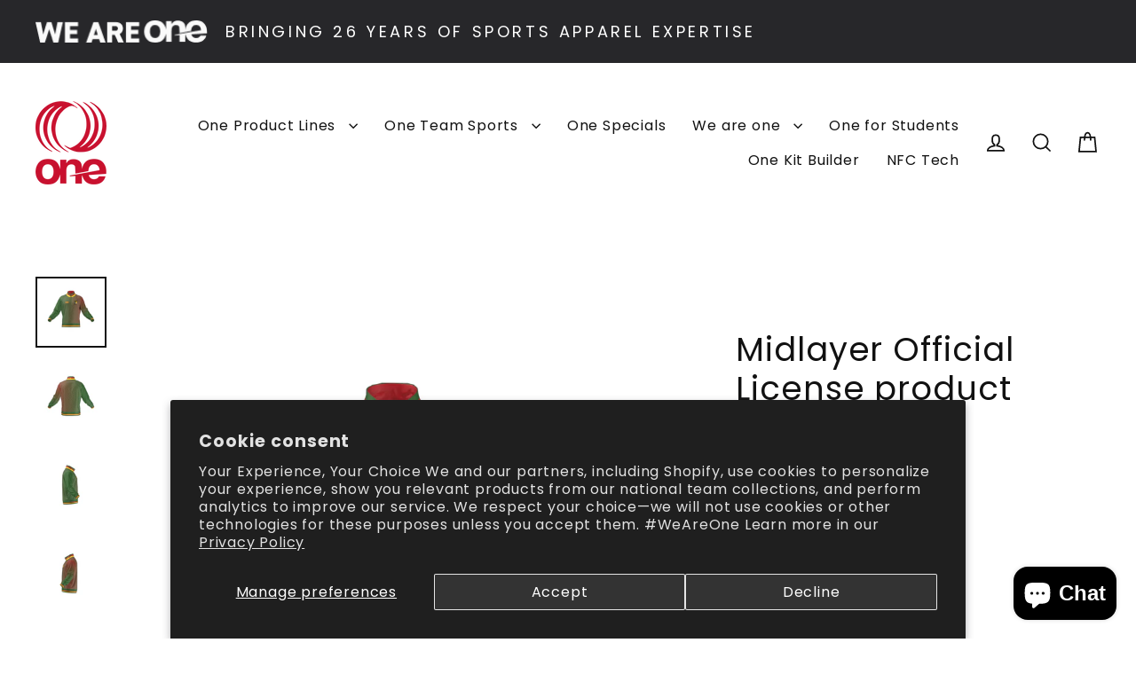

--- FILE ---
content_type: text/html; charset=utf-8
request_url: https://www.oneallsports.com/products/copy-of-men-qtr-zip-fleece-long-sleeve-official-license-product-cameroon
body_size: 49088
content:
<!doctype html>
<html class="no-js" lang="en" dir="ltr">
<head>
  <meta charset="utf-8">
  <meta http-equiv="X-UA-Compatible" content="IE=edge">
  <meta name="viewport" content="width=device-width,initial-scale=1">
  <meta name="theme-color" content="#111111">
  <link rel="canonical" href="https://www.oneallsports.com/products/copy-of-men-qtr-zip-fleece-long-sleeve-official-license-product-cameroon">
  <link rel="preconnect" href="https://cdn.shopify.com" crossorigin>
  <link rel="preconnect" href="https://fonts.shopifycdn.com" crossorigin>
  <link rel="dns-prefetch" href="https://productreviews.shopifycdn.com">
  <link rel="dns-prefetch" href="https://ajax.googleapis.com">
  <link rel="dns-prefetch" href="https://maps.googleapis.com">
  <link rel="dns-prefetch" href="https://maps.gstatic.com"><title>Midlayer Official License product Cameroon
&ndash; One All Sports
</title>
<meta name="description" content="  sizes 100% Polyester Sub-Print, Patches and appliqué embroidery "><meta property="og:site_name" content="One All Sports">
  <meta property="og:url" content="https://www.oneallsports.com/products/copy-of-men-qtr-zip-fleece-long-sleeve-official-license-product-cameroon">
  <meta property="og:title" content="Midlayer Official License product Cameroon">
  <meta property="og:type" content="product">
  <meta property="og:description" content="  sizes 100% Polyester Sub-Print, Patches and appliqué embroidery "><meta property="og:image" content="http://www.oneallsports.com/cdn/shop/files/Midlayerfount_7e4b6371-93ab-4b03-a5ba-f3edf5f4262a_1200x1200.jpg?v=1703134236"><meta property="og:image" content="http://www.oneallsports.com/cdn/shop/files/MidlayerBlack_8f68f91c-ba1e-4e85-9d9d-f1cb2ac82a91_1200x1200.jpg?v=1703134236"><meta property="og:image" content="http://www.oneallsports.com/cdn/shop/files/MidlayerL_e3edaa1d-2f5a-4d16-895a-a5af89f3bbbe_1200x1200.jpg?v=1703043015">
  <meta property="og:image:secure_url" content="https://www.oneallsports.com/cdn/shop/files/Midlayerfount_7e4b6371-93ab-4b03-a5ba-f3edf5f4262a_1200x1200.jpg?v=1703134236"><meta property="og:image:secure_url" content="https://www.oneallsports.com/cdn/shop/files/MidlayerBlack_8f68f91c-ba1e-4e85-9d9d-f1cb2ac82a91_1200x1200.jpg?v=1703134236"><meta property="og:image:secure_url" content="https://www.oneallsports.com/cdn/shop/files/MidlayerL_e3edaa1d-2f5a-4d16-895a-a5af89f3bbbe_1200x1200.jpg?v=1703043015">
  <meta name="twitter:site" content="@">
  <meta name="twitter:card" content="summary_large_image">
  <meta name="twitter:title" content="Midlayer Official License product Cameroon">
  <meta name="twitter:description" content="  sizes 100% Polyester Sub-Print, Patches and appliqué embroidery ">
<script>window.performance && window.performance.mark && window.performance.mark('shopify.content_for_header.start');</script><meta name="google-site-verification" content="H3LAXCY3cHtVA1BxgQyA0iSobgGRCJpWRS7nL4y5zsw">
<meta id="shopify-digital-wallet" name="shopify-digital-wallet" content="/47847735455/digital_wallets/dialog">
<link rel="alternate" type="application/json+oembed" href="https://www.oneallsports.com/products/copy-of-men-qtr-zip-fleece-long-sleeve-official-license-product-cameroon.oembed">
<script async="async" src="/checkouts/internal/preloads.js?locale=en-US"></script>
<script id="shopify-features" type="application/json">{"accessToken":"1b5c1c1ae8e52a8793cd06c934fbbc27","betas":["rich-media-storefront-analytics"],"domain":"www.oneallsports.com","predictiveSearch":true,"shopId":47847735455,"locale":"en"}</script>
<script>var Shopify = Shopify || {};
Shopify.shop = "one-all-sports-demo.myshopify.com";
Shopify.locale = "en";
Shopify.currency = {"active":"USD","rate":"1.0"};
Shopify.country = "US";
Shopify.theme = {"name":"OAS NEW LAUNCH 2024","id":138060071084,"schema_name":"Streamline","schema_version":"6.5.2","theme_store_id":872,"role":"main"};
Shopify.theme.handle = "null";
Shopify.theme.style = {"id":null,"handle":null};
Shopify.cdnHost = "www.oneallsports.com/cdn";
Shopify.routes = Shopify.routes || {};
Shopify.routes.root = "/";</script>
<script type="module">!function(o){(o.Shopify=o.Shopify||{}).modules=!0}(window);</script>
<script>!function(o){function n(){var o=[];function n(){o.push(Array.prototype.slice.apply(arguments))}return n.q=o,n}var t=o.Shopify=o.Shopify||{};t.loadFeatures=n(),t.autoloadFeatures=n()}(window);</script>
<script id="shop-js-analytics" type="application/json">{"pageType":"product"}</script>
<script defer="defer" async type="module" src="//www.oneallsports.com/cdn/shopifycloud/shop-js/modules/v2/client.init-shop-cart-sync_BT-GjEfc.en.esm.js"></script>
<script defer="defer" async type="module" src="//www.oneallsports.com/cdn/shopifycloud/shop-js/modules/v2/chunk.common_D58fp_Oc.esm.js"></script>
<script defer="defer" async type="module" src="//www.oneallsports.com/cdn/shopifycloud/shop-js/modules/v2/chunk.modal_xMitdFEc.esm.js"></script>
<script type="module">
  await import("//www.oneallsports.com/cdn/shopifycloud/shop-js/modules/v2/client.init-shop-cart-sync_BT-GjEfc.en.esm.js");
await import("//www.oneallsports.com/cdn/shopifycloud/shop-js/modules/v2/chunk.common_D58fp_Oc.esm.js");
await import("//www.oneallsports.com/cdn/shopifycloud/shop-js/modules/v2/chunk.modal_xMitdFEc.esm.js");

  window.Shopify.SignInWithShop?.initShopCartSync?.({"fedCMEnabled":true,"windoidEnabled":true});

</script>
<script>(function() {
  var isLoaded = false;
  function asyncLoad() {
    if (isLoaded) return;
    isLoaded = true;
    var urls = ["https:\/\/cdn.one.store\/javascript\/dist\/1.0\/jcr-widget.js?account_id=shopify:one-all-sports-demo.myshopify.com\u0026shop=one-all-sports-demo.myshopify.com","https:\/\/omnisnippet1.com\/inShop\/Embed\/shopify.js?shop=one-all-sports-demo.myshopify.com"];
    for (var i = 0; i < urls.length; i++) {
      var s = document.createElement('script');
      s.type = 'text/javascript';
      s.async = true;
      s.src = urls[i];
      var x = document.getElementsByTagName('script')[0];
      x.parentNode.insertBefore(s, x);
    }
  };
  if(window.attachEvent) {
    window.attachEvent('onload', asyncLoad);
  } else {
    window.addEventListener('load', asyncLoad, false);
  }
})();</script>
<script id="__st">var __st={"a":47847735455,"offset":-18000,"reqid":"e6b47f3d-efd9-43b3-87ad-5692d28fe5df-1769404754","pageurl":"www.oneallsports.com\/products\/copy-of-men-qtr-zip-fleece-long-sleeve-official-license-product-cameroon","u":"d4d32893194e","p":"product","rtyp":"product","rid":7757267992748};</script>
<script>window.ShopifyPaypalV4VisibilityTracking = true;</script>
<script id="captcha-bootstrap">!function(){'use strict';const t='contact',e='account',n='new_comment',o=[[t,t],['blogs',n],['comments',n],[t,'customer']],c=[[e,'customer_login'],[e,'guest_login'],[e,'recover_customer_password'],[e,'create_customer']],r=t=>t.map((([t,e])=>`form[action*='/${t}']:not([data-nocaptcha='true']) input[name='form_type'][value='${e}']`)).join(','),a=t=>()=>t?[...document.querySelectorAll(t)].map((t=>t.form)):[];function s(){const t=[...o],e=r(t);return a(e)}const i='password',u='form_key',d=['recaptcha-v3-token','g-recaptcha-response','h-captcha-response',i],f=()=>{try{return window.sessionStorage}catch{return}},m='__shopify_v',_=t=>t.elements[u];function p(t,e,n=!1){try{const o=window.sessionStorage,c=JSON.parse(o.getItem(e)),{data:r}=function(t){const{data:e,action:n}=t;return t[m]||n?{data:e,action:n}:{data:t,action:n}}(c);for(const[e,n]of Object.entries(r))t.elements[e]&&(t.elements[e].value=n);n&&o.removeItem(e)}catch(o){console.error('form repopulation failed',{error:o})}}const l='form_type',E='cptcha';function T(t){t.dataset[E]=!0}const w=window,h=w.document,L='Shopify',v='ce_forms',y='captcha';let A=!1;((t,e)=>{const n=(g='f06e6c50-85a8-45c8-87d0-21a2b65856fe',I='https://cdn.shopify.com/shopifycloud/storefront-forms-hcaptcha/ce_storefront_forms_captcha_hcaptcha.v1.5.2.iife.js',D={infoText:'Protected by hCaptcha',privacyText:'Privacy',termsText:'Terms'},(t,e,n)=>{const o=w[L][v],c=o.bindForm;if(c)return c(t,g,e,D).then(n);var r;o.q.push([[t,g,e,D],n]),r=I,A||(h.body.append(Object.assign(h.createElement('script'),{id:'captcha-provider',async:!0,src:r})),A=!0)});var g,I,D;w[L]=w[L]||{},w[L][v]=w[L][v]||{},w[L][v].q=[],w[L][y]=w[L][y]||{},w[L][y].protect=function(t,e){n(t,void 0,e),T(t)},Object.freeze(w[L][y]),function(t,e,n,w,h,L){const[v,y,A,g]=function(t,e,n){const i=e?o:[],u=t?c:[],d=[...i,...u],f=r(d),m=r(i),_=r(d.filter((([t,e])=>n.includes(e))));return[a(f),a(m),a(_),s()]}(w,h,L),I=t=>{const e=t.target;return e instanceof HTMLFormElement?e:e&&e.form},D=t=>v().includes(t);t.addEventListener('submit',(t=>{const e=I(t);if(!e)return;const n=D(e)&&!e.dataset.hcaptchaBound&&!e.dataset.recaptchaBound,o=_(e),c=g().includes(e)&&(!o||!o.value);(n||c)&&t.preventDefault(),c&&!n&&(function(t){try{if(!f())return;!function(t){const e=f();if(!e)return;const n=_(t);if(!n)return;const o=n.value;o&&e.removeItem(o)}(t);const e=Array.from(Array(32),(()=>Math.random().toString(36)[2])).join('');!function(t,e){_(t)||t.append(Object.assign(document.createElement('input'),{type:'hidden',name:u})),t.elements[u].value=e}(t,e),function(t,e){const n=f();if(!n)return;const o=[...t.querySelectorAll(`input[type='${i}']`)].map((({name:t})=>t)),c=[...d,...o],r={};for(const[a,s]of new FormData(t).entries())c.includes(a)||(r[a]=s);n.setItem(e,JSON.stringify({[m]:1,action:t.action,data:r}))}(t,e)}catch(e){console.error('failed to persist form',e)}}(e),e.submit())}));const S=(t,e)=>{t&&!t.dataset[E]&&(n(t,e.some((e=>e===t))),T(t))};for(const o of['focusin','change'])t.addEventListener(o,(t=>{const e=I(t);D(e)&&S(e,y())}));const B=e.get('form_key'),M=e.get(l),P=B&&M;t.addEventListener('DOMContentLoaded',(()=>{const t=y();if(P)for(const e of t)e.elements[l].value===M&&p(e,B);[...new Set([...A(),...v().filter((t=>'true'===t.dataset.shopifyCaptcha))])].forEach((e=>S(e,t)))}))}(h,new URLSearchParams(w.location.search),n,t,e,['guest_login'])})(!0,!1)}();</script>
<script integrity="sha256-4kQ18oKyAcykRKYeNunJcIwy7WH5gtpwJnB7kiuLZ1E=" data-source-attribution="shopify.loadfeatures" defer="defer" src="//www.oneallsports.com/cdn/shopifycloud/storefront/assets/storefront/load_feature-a0a9edcb.js" crossorigin="anonymous"></script>
<script data-source-attribution="shopify.dynamic_checkout.dynamic.init">var Shopify=Shopify||{};Shopify.PaymentButton=Shopify.PaymentButton||{isStorefrontPortableWallets:!0,init:function(){window.Shopify.PaymentButton.init=function(){};var t=document.createElement("script");t.src="https://www.oneallsports.com/cdn/shopifycloud/portable-wallets/latest/portable-wallets.en.js",t.type="module",document.head.appendChild(t)}};
</script>
<script data-source-attribution="shopify.dynamic_checkout.buyer_consent">
  function portableWalletsHideBuyerConsent(e){var t=document.getElementById("shopify-buyer-consent"),n=document.getElementById("shopify-subscription-policy-button");t&&n&&(t.classList.add("hidden"),t.setAttribute("aria-hidden","true"),n.removeEventListener("click",e))}function portableWalletsShowBuyerConsent(e){var t=document.getElementById("shopify-buyer-consent"),n=document.getElementById("shopify-subscription-policy-button");t&&n&&(t.classList.remove("hidden"),t.removeAttribute("aria-hidden"),n.addEventListener("click",e))}window.Shopify?.PaymentButton&&(window.Shopify.PaymentButton.hideBuyerConsent=portableWalletsHideBuyerConsent,window.Shopify.PaymentButton.showBuyerConsent=portableWalletsShowBuyerConsent);
</script>
<script>
  function portableWalletsCleanup(e){e&&e.src&&console.error("Failed to load portable wallets script "+e.src);var t=document.querySelectorAll("shopify-accelerated-checkout .shopify-payment-button__skeleton, shopify-accelerated-checkout-cart .wallet-cart-button__skeleton"),e=document.getElementById("shopify-buyer-consent");for(let e=0;e<t.length;e++)t[e].remove();e&&e.remove()}function portableWalletsNotLoadedAsModule(e){e instanceof ErrorEvent&&"string"==typeof e.message&&e.message.includes("import.meta")&&"string"==typeof e.filename&&e.filename.includes("portable-wallets")&&(window.removeEventListener("error",portableWalletsNotLoadedAsModule),window.Shopify.PaymentButton.failedToLoad=e,"loading"===document.readyState?document.addEventListener("DOMContentLoaded",window.Shopify.PaymentButton.init):window.Shopify.PaymentButton.init())}window.addEventListener("error",portableWalletsNotLoadedAsModule);
</script>

<script type="module" src="https://www.oneallsports.com/cdn/shopifycloud/portable-wallets/latest/portable-wallets.en.js" onError="portableWalletsCleanup(this)" crossorigin="anonymous"></script>
<script nomodule>
  document.addEventListener("DOMContentLoaded", portableWalletsCleanup);
</script>

<script id='scb4127' type='text/javascript' async='' src='https://www.oneallsports.com/cdn/shopifycloud/privacy-banner/storefront-banner.js'></script><link id="shopify-accelerated-checkout-styles" rel="stylesheet" media="screen" href="https://www.oneallsports.com/cdn/shopifycloud/portable-wallets/latest/accelerated-checkout-backwards-compat.css" crossorigin="anonymous">
<style id="shopify-accelerated-checkout-cart">
        #shopify-buyer-consent {
  margin-top: 1em;
  display: inline-block;
  width: 100%;
}

#shopify-buyer-consent.hidden {
  display: none;
}

#shopify-subscription-policy-button {
  background: none;
  border: none;
  padding: 0;
  text-decoration: underline;
  font-size: inherit;
  cursor: pointer;
}

#shopify-subscription-policy-button::before {
  box-shadow: none;
}

      </style>

<script>window.performance && window.performance.mark && window.performance.mark('shopify.content_for_header.end');</script>

  <script>
    var theme = {
      stylesheet: "//www.oneallsports.com/cdn/shop/t/11/assets/theme.css?v=150735225862340730631752151314",
      template: "product",
      routes: {
        home: "/",
        cart: "/cart.js",
        cartPage: "/cart",
        cartAdd: "/cart/add.js",
        cartChange: "/cart/change.js",
        predictiveSearch: "/search/suggest"
      },
      strings: {
        addToCart: "Add to cart",
        soldOut: "Sold Out",
        unavailable: "Unavailable",
        regularPrice: "Regular price",
        salePrice: "Sale price",
        inStockLabel: "In stock, ready to ship",
        oneStockLabel: "Low stock - [count] item left",
        otherStockLabel: "Low stock - [count] items left",
        willNotShipUntil: "Ready to ship [date]",
        willBeInStockAfter: "Back in stock [date]",
        waitingForStock: "Backordered, shipping soon",
        cartItems: "[count] items",
        cartConfirmDelete: "Are you sure you want to remove this item?",
        cartTermsConfirmation: "You must agree with the terms and conditions of sales to check out",
        maxQuantity: "You can only have [quantity] of [title] in your cart."
      },
      settings: {
        cartType: "drawer",
        isCustomerTemplate: false,
        moneyFormat: "\u003cspan class=money\u003e${{amount}}\u003c\/span\u003e",
        quickView: false,
        hoverProductGrid: true,
        themeName: 'Streamline',
        themeVersion: "6.5.2",
        predictiveSearchType: "product",
      }
    };

    document.documentElement.className = document.documentElement.className.replace('no-js', 'js');
  </script><style data-shopify>:root {
    --typeHeaderPrimary: Poppins;
    --typeHeaderFallback: sans-serif;
    --typeHeaderSize: 37px;
    --typeHeaderStyle: normal;
    --typeHeaderWeight: 400;
    --typeHeaderLineHeight: 1.2;
    --typeHeaderSpacing: 0.025em;

    --typeBasePrimary:Poppins;
    --typeBaseFallback:sans-serif;
    --typeBaseSize: 16px;
    --typeBaseWeight: 400;
    --typeBaseStyle: normal;
    --typeBaseSpacing: 0.05em;
    --typeBaseLineHeight: 1.5;

    
      --buttonRadius: 35px;
    

    --iconWeight: 4px;
    --iconLinecaps: miter;
  }

  

  .hero {
    background-image: linear-gradient(100deg, #000000 40%, #212121 63%, #000000 79%);
  }

  .placeholder-content,
  .image-wrap,
  .skrim__link,
  .pswp__img--placeholder {
    background-image: linear-gradient(100deg, #ffffff 40%, #f7f7f7 63%, #ffffff 79%);
  }</style><style>
  @font-face {
  font-family: Poppins;
  font-weight: 400;
  font-style: normal;
  font-display: swap;
  src: url("//www.oneallsports.com/cdn/fonts/poppins/poppins_n4.0ba78fa5af9b0e1a374041b3ceaadf0a43b41362.woff2") format("woff2"),
       url("//www.oneallsports.com/cdn/fonts/poppins/poppins_n4.214741a72ff2596839fc9760ee7a770386cf16ca.woff") format("woff");
}

  @font-face {
  font-family: Poppins;
  font-weight: 400;
  font-style: normal;
  font-display: swap;
  src: url("//www.oneallsports.com/cdn/fonts/poppins/poppins_n4.0ba78fa5af9b0e1a374041b3ceaadf0a43b41362.woff2") format("woff2"),
       url("//www.oneallsports.com/cdn/fonts/poppins/poppins_n4.214741a72ff2596839fc9760ee7a770386cf16ca.woff") format("woff");
}


  @font-face {
  font-family: Poppins;
  font-weight: 700;
  font-style: normal;
  font-display: swap;
  src: url("//www.oneallsports.com/cdn/fonts/poppins/poppins_n7.56758dcf284489feb014a026f3727f2f20a54626.woff2") format("woff2"),
       url("//www.oneallsports.com/cdn/fonts/poppins/poppins_n7.f34f55d9b3d3205d2cd6f64955ff4b36f0cfd8da.woff") format("woff");
}

  @font-face {
  font-family: Poppins;
  font-weight: 400;
  font-style: italic;
  font-display: swap;
  src: url("//www.oneallsports.com/cdn/fonts/poppins/poppins_i4.846ad1e22474f856bd6b81ba4585a60799a9f5d2.woff2") format("woff2"),
       url("//www.oneallsports.com/cdn/fonts/poppins/poppins_i4.56b43284e8b52fc64c1fd271f289a39e8477e9ec.woff") format("woff");
}

  @font-face {
  font-family: Poppins;
  font-weight: 700;
  font-style: italic;
  font-display: swap;
  src: url("//www.oneallsports.com/cdn/fonts/poppins/poppins_i7.42fd71da11e9d101e1e6c7932199f925f9eea42d.woff2") format("woff2"),
       url("//www.oneallsports.com/cdn/fonts/poppins/poppins_i7.ec8499dbd7616004e21155106d13837fff4cf556.woff") format("woff");
}


  body,
  input,
  textarea,
  button,
  select {
    -webkit-font-smoothing: antialiased;
    -webkit-text-size-adjust: 100%;
    text-rendering: optimizeSpeed;
    font-family: var(--typeBasePrimary), var(--typeBaseFallback);
    font-size: calc(var(--typeBaseSize) * 0.85);
    font-weight: var(--typeBaseWeight);
    font-style: var(--typeBaseStyle);
    letter-spacing: var(--typeBaseSpacing);
    line-height: var(--typeBaseLineHeight);
  }

  @media only screen and (min-width: 769px) {
    body,
    input,
    textarea,
    button,
    select {
      font-size: var(--typeBaseSize);
    }
  }

  .page-container,
  .overscroll-loader {
    display: none;
  }

  h1, .h1,
  h3, .h3,
  h4, .h4,
  h5, .h5,
  h6, .h6,
  .section-header__title {
    font-family: var(--typeHeaderPrimary), var(--typeHeaderFallback);
    font-weight: var(--typeHeaderWeight);
    font-style: normal;
    letter-spacing: var(--typeHeaderSpacing);
    line-height: var(--typeHeaderLineHeight);
    word-break: break-word;

    
  }

  h2, .h2 {
    font-family: var(--typeBasePrimary), var(--typeBaseFallback);
    font-weight: var(--typeBaseWeight);
    letter-spacing: var(--typeBaseSpacing);
    line-height: var(--typeBaseLineHeight);
  }

  
  @keyframes pulse-fade {
    0% {
      opacity: 0;
    }
    50% {
      opacity: 1;
    }
    100% {
      opacity: 0;
    }
  }

  .splash-screen {
    box-sizing: border-box;
    display: flex;
    position: fixed;
    left: 0;
    top: 0;
    right: 0;
    bottom: 0;
    align-items: center;
    justify-content: center;
    z-index: 10001;
    background-color: #ffffff;
  }

  .splash-screen__loader {
    max-width: 100px;
  }

  @media only screen and (min-width: 769px) {
    .splash-screen__loader {
      max-width: 100px;
    }
  }

  .splash-screen img {
    display: block;
    max-width: 100%;
    border: 0 none;
    height: auto;
    animation: pulse-fade 0.4s infinite linear;
  }

  .loader-text {
    letter-spacing: 0.2em;
    font-size: 1.5em;
    text-transform: uppercase;
    animation: pulse-fade 0.4s infinite linear;
  }

  .loader-logo {
    display: none;
    position: fixed;
    left: 0;
    top: 0;
    right: 0;
    bottom: 0;
    align-items: center;
    justify-content: center;
    background-color: #ffffff;
    z-index: 6000;
  }

  .loader-logo__img {
    display: block;
  }

  .transition-body {
    opacity: 0;
  }

  .btn--loading span:after {
    content: "Loading";
  }
</style>
<link href="//www.oneallsports.com/cdn/shop/t/11/assets/theme.css?v=150735225862340730631752151314" rel="stylesheet" type="text/css" media="all" />
<script src="//www.oneallsports.com/cdn/shop/t/11/assets/vendor-v6.js" defer="defer"></script>
  <script src="//www.oneallsports.com/cdn/shop/t/11/assets/theme.js?v=73629054789596625931727424567" defer="defer"></script>

   <!-- Google tag (gtag.js) -->
<script async src="https://www.googletagmanager.com/gtag/js?id=AW-17352327163">
</script>
<script>
  window.dataLayer = window.dataLayer || [];
  function gtag(){dataLayer.push(arguments);}
  gtag('js', new Date());

  gtag('config', 'AW-17352327163');
</script>

<!-- Google tag (gtag.js) -->
<script async src="https://www.googletagmanager.com/gtag/js?id=G-CBMW0JNZQ6"></script>
<script>
  window.dataLayer = window.dataLayer || [];
  function gtag(){dataLayer.push(arguments);}
  gtag('js', new Date());

  gtag('config', 'G-CBMW0JNZQ6');
</script>

<!-- BEGIN app block: shopify://apps/podbazi-tshirt-product-design/blocks/main/439541ef-8745-4089-864b-2eeea397c123 -->

<script type="text/javascript">
  var sc_cpd_app_global = {};
  
  sc_cpd_app_global.current_page = 'product';

  sc_cpd_app_global.cpd_active_do_checkout = false;
  
  sc_cpd_app_global.cp_is_store_enabled=false;
  
  sc_cpd_app_global.cp_is_store_enabled=true;
  
  
  sc_cpd_app_global.cp_is_product_enabled=false;
  
  
  sc_cpd_app_global.cp_design_it_btn='';
  
  sc_cpd_app_global.cp_design_it_btn='[base64]';
  

  
  
  sc_cpd_app_global.show_product_page_design_button=false;
  
  
  var sccpd_default_variant_id = '';
  
  sccpd_default_variant_id = 42933285224620;
  
  
  var sccpd_custom_codes="";
  
  sc_cpd_app_global.store_btn_placeholder={position: '', selector: ''};
  sc_cpd_app_global.store_variant_select_selector='';
  sc_cpd_app_global.store_collection_page_loop_box_selector=[];
  
  

   /*============for language =================*/
  sc_cpd_app_global.enc_store_labels="";
  sc_cpd_app_global.selected_language_code="en";
  sc_cpd_app_global.selected_country_code="US";
  sc_cpd_app_global.store_localization=[{"shop_locale":{"locale":"en","enabled":true,"primary":true,"published":true}}];
  sc_cpd_app_global.money_format = "<span class=money>${{amount}}</span>";
</script>


<script type="text/javascript" src="https://cdn.shopify.com/extensions/019b50a0-8f2e-7e08-98fa-11d9f5f02dd0/custom-product-design-21/assets/thmvals.js" async="async"></script>
<script type="text/javascript" src="https://cdn.shopify.com/extensions/019b50a0-8f2e-7e08-98fa-11d9f5f02dd0/custom-product-design-21/assets/main.js" defer="defer"></script>

<!-- END app block --><!-- BEGIN app block: shopify://apps/bucks/blocks/app-embed/4f0a9b06-9da4-4a49-b378-2de9d23a3af3 -->
<script>
  window.bucksCC = window.bucksCC || {};
  window.bucksCC.metaConfig = {};
  window.bucksCC.reConvert = function() {};
  "function" != typeof Object.assign && (Object.assign = function(n) {
    if (null == n) 
      throw new TypeError("Cannot convert undefined or null to object");
    



    for (var r = Object(n), t = 1; t < arguments.length; t++) {
      var e = arguments[t];
      if (null != e) 
        for (var o in e) 
          e.hasOwnProperty(o) && (r[o] = e[o])
    }
    return r
  });

const bucks_validateJson = json => {
    let checkedJson;
    try {
        checkedJson = JSON.parse(json);
    } catch (error) { }
    return checkedJson;
};

  const bucks_encodedData = "[base64]";

  const bucks_myshopifyDomain = "www.oneallsports.com";

  const decodedURI = atob(bucks_encodedData);
  const bucks_decodedString = decodeURIComponent(decodedURI);


  const bucks_parsedData = bucks_validateJson(bucks_decodedString) || {};
  Object.assign(window.bucksCC.metaConfig, {

    ... bucks_parsedData,
    money_format: "\u003cspan class=money\u003e${{amount}}\u003c\/span\u003e",
    money_with_currency_format: "\u003cspan class=money\u003e${{amount}} USD\u003c\/span\u003e",
    userCurrency: "USD"

  });
  window.bucksCC.reConvert = function() {};
  window.bucksCC.themeAppExtension = true;
  window.bucksCC.metaConfig.multiCurrencies = [];
  window.bucksCC.localization = {};
  
  

  window.bucksCC.localization.availableCountries = ["AF","AX","AL","DZ","AD","AO","AI","AG","AR","AM","AW","AC","AU","AT","AZ","BS","BH","BD","BB","BY","BE","BZ","BJ","BM","BT","BO","BA","BW","BR","IO","VG","BN","BG","BF","BI","KH","CM","CA","CV","BQ","KY","CF","TD","CL","CN","CX","CC","CO","KM","CG","CD","CK","CR","CI","HR","CW","CY","CZ","DK","DJ","DM","DO","EC","EG","SV","GQ","ER","EE","SZ","ET","FK","FO","FJ","FI","FR","GF","PF","TF","GA","GM","GE","DE","GH","GI","GR","GL","GD","GP","GT","GG","GN","GW","GY","HT","HN","HK","HU","IS","IN","ID","IQ","IE","IM","IL","IT","JM","JP","JE","JO","KZ","KE","KI","XK","KW","KG","LA","LV","LB","LS","LR","LY","LI","LT","LU","MO","MG","MW","MY","MV","ML","MT","MQ","MR","MU","YT","MX","MD","MC","MN","ME","MS","MA","MZ","MM","NA","NR","NP","NL","NC","NZ","NI","NE","NG","NU","NF","MK","NO","OM","PK","PS","PA","PG","PY","PE","PH","PN","PL","PT","QA","RE","RO","RU","RW","WS","SM","ST","SA","SN","RS","SC","SL","SG","SX","SK","SI","SB","SO","ZA","GS","KR","SS","ES","LK","BL","SH","KN","LC","MF","PM","VC","SD","SR","SJ","SE","CH","TW","TJ","TZ","TH","TL","TG","TK","TO","TT","TA","TN","TR","TM","TC","TV","UM","UG","UA","AE","GB","US","UY","UZ","VU","VA","VE","VN","WF","EH","YE","ZM","ZW"];
  window.bucksCC.localization.availableLanguages = ["en"];

  
  window.bucksCC.metaConfig.multiCurrencies = "USD".split(',') || '';
  window.bucksCC.metaConfig.cartCurrency = "USD" || '';

  if ((((window || {}).bucksCC || {}).metaConfig || {}).instantLoader) {
    self.fetch || (self.fetch = function(e, n) {
      return n = n || {},
      new Promise(function(t, s) {
        var r = new XMLHttpRequest,
          o = [],
          u = [],
          i = {},
          a = function() {
            return {
              ok: 2 == (r.status / 100 | 0),
              statusText: r.statusText,
              status: r.status,
              url: r.responseURL,
              text: function() {
                return Promise.resolve(r.responseText)
              },
              json: function() {
                return Promise.resolve(JSON.parse(r.responseText))
              },
              blob: function() {
                return Promise.resolve(new Blob([r.response]))
              },
              clone: a,
              headers: {
                keys: function() {
                  return o
                },
                entries: function() {
                  return u
                },
                get: function(e) {
                  return i[e.toLowerCase()]
                },
                has: function(e) {
                  return e.toLowerCase() in i
                }
              }
            }
          };
        for (var c in r.open(n.method || "get", e, !0), r.onload = function() {
          r.getAllResponseHeaders().replace(/^(.*?):[^S\n]*([sS]*?)$/gm, function(e, n, t) {
            o.push(n = n.toLowerCase()),
            u.push([n, t]),
            i[n] = i[n]
              ? i[n] + "," + t
              : t
          }),
          t(a())
        },
        r.onerror = s,
        r.withCredentials = "include" == n.credentials,
        n.headers) 
          r.setRequestHeader(c, n.headers[c]);
        r.send(n.body || null)
      })
    });
    !function() {
      function t(t) {
        const e = document.createElement("style");
        e.innerText = t,
        document.head.appendChild(e)
      }
      function e(t) {
        const e = document.createElement("script");
        e.type = "text/javascript",
        e.text = t,
        document.head.appendChild(e),
        console.log("%cBUCKSCC: Instant Loader Activated ⚡️", "background: #1c64f6; color: #fff; font-size: 12px; font-weight:bold; padding: 5px 10px; border-radius: 3px")
      }
      let n = sessionStorage.getItem("bucksccHash");
      (
        n = n
          ? JSON.parse(n)
          : null
      )
        ? e(n)
        : fetch(`https://${bucks_myshopifyDomain}/apps/buckscc/sdk.min.js`, {mode: "no-cors"}).then(function(t) {
          return t.text()
        }).then(function(t) {
          if ((t || "").length > 100) {
            const o = JSON.stringify(t);
            sessionStorage.setItem("bucksccHash", o),
            n = t,
            e(t)
          }
        })
    }();
  }

  const themeAppExLoadEvent = new Event("BUCKSCC_THEME-APP-EXTENSION_LOADED", { bubbles: true, cancelable: false });

  // Dispatch the custom event on the window
  window.dispatchEvent(themeAppExLoadEvent);

</script><!-- END app block --><!-- BEGIN app block: shopify://apps/one-ai-email-sms-marketing/blocks/embed-pixel/e2660a3c-4398-468f-b8cb-e4e470225df5 -->

<!-- END app block --><!-- BEGIN app block: shopify://apps/judge-me-reviews/blocks/judgeme_core/61ccd3b1-a9f2-4160-9fe9-4fec8413e5d8 --><!-- Start of Judge.me Core -->






<link rel="dns-prefetch" href="https://cdnwidget.judge.me">
<link rel="dns-prefetch" href="https://cdn.judge.me">
<link rel="dns-prefetch" href="https://cdn1.judge.me">
<link rel="dns-prefetch" href="https://api.judge.me">

<script data-cfasync='false' class='jdgm-settings-script'>window.jdgmSettings={"pagination":5,"disable_web_reviews":false,"badge_no_review_text":"No reviews","badge_n_reviews_text":"{{ n }} review/reviews","hide_badge_preview_if_no_reviews":true,"badge_hide_text":false,"enforce_center_preview_badge":false,"widget_title":"Customer Reviews","widget_open_form_text":"Write a review","widget_close_form_text":"Cancel review","widget_refresh_page_text":"Refresh page","widget_summary_text":"Based on {{ number_of_reviews }} review/reviews","widget_no_review_text":"Be the first to write a review","widget_name_field_text":"Display name","widget_verified_name_field_text":"Verified Name (public)","widget_name_placeholder_text":"Display name","widget_required_field_error_text":"This field is required.","widget_email_field_text":"Email address","widget_verified_email_field_text":"Verified Email (private, can not be edited)","widget_email_placeholder_text":"Your email address","widget_email_field_error_text":"Please enter a valid email address.","widget_rating_field_text":"Rating","widget_review_title_field_text":"Review Title","widget_review_title_placeholder_text":"Give your review a title","widget_review_body_field_text":"Review content","widget_review_body_placeholder_text":"Start writing here...","widget_pictures_field_text":"Picture/Video (optional)","widget_submit_review_text":"Submit Review","widget_submit_verified_review_text":"Submit Verified Review","widget_submit_success_msg_with_auto_publish":"Thank you! Please refresh the page in a few moments to see your review. You can remove or edit your review by logging into \u003ca href='https://judge.me/login' target='_blank' rel='nofollow noopener'\u003eJudge.me\u003c/a\u003e","widget_submit_success_msg_no_auto_publish":"Thank you! Your review will be published as soon as it is approved by the shop admin. You can remove or edit your review by logging into \u003ca href='https://judge.me/login' target='_blank' rel='nofollow noopener'\u003eJudge.me\u003c/a\u003e","widget_show_default_reviews_out_of_total_text":"Showing {{ n_reviews_shown }} out of {{ n_reviews }} reviews.","widget_show_all_link_text":"Show all","widget_show_less_link_text":"Show less","widget_author_said_text":"{{ reviewer_name }} said:","widget_days_text":"{{ n }} days ago","widget_weeks_text":"{{ n }} week/weeks ago","widget_months_text":"{{ n }} month/months ago","widget_years_text":"{{ n }} year/years ago","widget_yesterday_text":"Yesterday","widget_today_text":"Today","widget_replied_text":"\u003e\u003e {{ shop_name }} replied:","widget_read_more_text":"Read more","widget_reviewer_name_as_initial":"","widget_rating_filter_color":"#fbcd0a","widget_rating_filter_see_all_text":"See all reviews","widget_sorting_most_recent_text":"Most Recent","widget_sorting_highest_rating_text":"Highest Rating","widget_sorting_lowest_rating_text":"Lowest Rating","widget_sorting_with_pictures_text":"Only Pictures","widget_sorting_most_helpful_text":"Most Helpful","widget_open_question_form_text":"Ask a question","widget_reviews_subtab_text":"Reviews","widget_questions_subtab_text":"Questions","widget_question_label_text":"Question","widget_answer_label_text":"Answer","widget_question_placeholder_text":"Write your question here","widget_submit_question_text":"Submit Question","widget_question_submit_success_text":"Thank you for your question! We will notify you once it gets answered.","verified_badge_text":"Verified","verified_badge_bg_color":"","verified_badge_text_color":"","verified_badge_placement":"left-of-reviewer-name","widget_review_max_height":"","widget_hide_border":false,"widget_social_share":false,"widget_thumb":false,"widget_review_location_show":false,"widget_location_format":"","all_reviews_include_out_of_store_products":true,"all_reviews_out_of_store_text":"(out of store)","all_reviews_pagination":100,"all_reviews_product_name_prefix_text":"about","enable_review_pictures":true,"enable_question_anwser":false,"widget_theme":"default","review_date_format":"mm/dd/yyyy","default_sort_method":"most-recent","widget_product_reviews_subtab_text":"Product Reviews","widget_shop_reviews_subtab_text":"Shop Reviews","widget_other_products_reviews_text":"Reviews for other products","widget_store_reviews_subtab_text":"Store reviews","widget_no_store_reviews_text":"This store hasn't received any reviews yet","widget_web_restriction_product_reviews_text":"This product hasn't received any reviews yet","widget_no_items_text":"No items found","widget_show_more_text":"Show more","widget_write_a_store_review_text":"Write a Store Review","widget_other_languages_heading":"Reviews in Other Languages","widget_translate_review_text":"Translate review to {{ language }}","widget_translating_review_text":"Translating...","widget_show_original_translation_text":"Show original ({{ language }})","widget_translate_review_failed_text":"Review couldn't be translated.","widget_translate_review_retry_text":"Retry","widget_translate_review_try_again_later_text":"Try again later","show_product_url_for_grouped_product":false,"widget_sorting_pictures_first_text":"Pictures First","show_pictures_on_all_rev_page_mobile":false,"show_pictures_on_all_rev_page_desktop":false,"floating_tab_hide_mobile_install_preference":false,"floating_tab_button_name":"★ Reviews","floating_tab_title":"Let customers speak for us","floating_tab_button_color":"","floating_tab_button_background_color":"","floating_tab_url":"","floating_tab_url_enabled":false,"floating_tab_tab_style":"text","all_reviews_text_badge_text":"Customers rate us {{ shop.metafields.judgeme.all_reviews_rating | round: 1 }}/5 based on {{ shop.metafields.judgeme.all_reviews_count }} reviews.","all_reviews_text_badge_text_branded_style":"{{ shop.metafields.judgeme.all_reviews_rating | round: 1 }} out of 5 stars based on {{ shop.metafields.judgeme.all_reviews_count }} reviews","is_all_reviews_text_badge_a_link":false,"show_stars_for_all_reviews_text_badge":false,"all_reviews_text_badge_url":"","all_reviews_text_style":"branded","all_reviews_text_color_style":"judgeme_brand_color","all_reviews_text_color":"#108474","all_reviews_text_show_jm_brand":true,"featured_carousel_show_header":true,"featured_carousel_title":"Let customers speak for us","testimonials_carousel_title":"Customers are saying","videos_carousel_title":"Real customer stories","cards_carousel_title":"Customers are saying","featured_carousel_count_text":"from {{ n }} reviews","featured_carousel_add_link_to_all_reviews_page":false,"featured_carousel_url":"","featured_carousel_show_images":true,"featured_carousel_autoslide_interval":5,"featured_carousel_arrows_on_the_sides":false,"featured_carousel_height":250,"featured_carousel_width":80,"featured_carousel_image_size":0,"featured_carousel_image_height":250,"featured_carousel_arrow_color":"#eeeeee","verified_count_badge_style":"branded","verified_count_badge_orientation":"horizontal","verified_count_badge_color_style":"judgeme_brand_color","verified_count_badge_color":"#108474","is_verified_count_badge_a_link":false,"verified_count_badge_url":"","verified_count_badge_show_jm_brand":true,"widget_rating_preset_default":5,"widget_first_sub_tab":"product-reviews","widget_show_histogram":true,"widget_histogram_use_custom_color":false,"widget_pagination_use_custom_color":false,"widget_star_use_custom_color":false,"widget_verified_badge_use_custom_color":false,"widget_write_review_use_custom_color":false,"picture_reminder_submit_button":"Upload Pictures","enable_review_videos":false,"mute_video_by_default":false,"widget_sorting_videos_first_text":"Videos First","widget_review_pending_text":"Pending","featured_carousel_items_for_large_screen":3,"social_share_options_order":"Facebook,Twitter","remove_microdata_snippet":true,"disable_json_ld":false,"enable_json_ld_products":false,"preview_badge_show_question_text":false,"preview_badge_no_question_text":"No questions","preview_badge_n_question_text":"{{ number_of_questions }} question/questions","qa_badge_show_icon":false,"qa_badge_position":"same-row","remove_judgeme_branding":false,"widget_add_search_bar":false,"widget_search_bar_placeholder":"Search","widget_sorting_verified_only_text":"Verified only","featured_carousel_theme":"default","featured_carousel_show_rating":true,"featured_carousel_show_title":true,"featured_carousel_show_body":true,"featured_carousel_show_date":false,"featured_carousel_show_reviewer":true,"featured_carousel_show_product":false,"featured_carousel_header_background_color":"#108474","featured_carousel_header_text_color":"#ffffff","featured_carousel_name_product_separator":"reviewed","featured_carousel_full_star_background":"#108474","featured_carousel_empty_star_background":"#dadada","featured_carousel_vertical_theme_background":"#f9fafb","featured_carousel_verified_badge_enable":true,"featured_carousel_verified_badge_color":"#108474","featured_carousel_border_style":"round","featured_carousel_review_line_length_limit":3,"featured_carousel_more_reviews_button_text":"Read more reviews","featured_carousel_view_product_button_text":"View product","all_reviews_page_load_reviews_on":"scroll","all_reviews_page_load_more_text":"Load More Reviews","disable_fb_tab_reviews":false,"enable_ajax_cdn_cache":false,"widget_advanced_speed_features":5,"widget_public_name_text":"displayed publicly like","default_reviewer_name":"John Smith","default_reviewer_name_has_non_latin":true,"widget_reviewer_anonymous":"Anonymous","medals_widget_title":"Judge.me Review Medals","medals_widget_background_color":"#f9fafb","medals_widget_position":"footer_all_pages","medals_widget_border_color":"#f9fafb","medals_widget_verified_text_position":"left","medals_widget_use_monochromatic_version":false,"medals_widget_elements_color":"#108474","show_reviewer_avatar":true,"widget_invalid_yt_video_url_error_text":"Not a YouTube video URL","widget_max_length_field_error_text":"Please enter no more than {0} characters.","widget_show_country_flag":false,"widget_show_collected_via_shop_app":true,"widget_verified_by_shop_badge_style":"light","widget_verified_by_shop_text":"Verified by Shop","widget_show_photo_gallery":false,"widget_load_with_code_splitting":true,"widget_ugc_install_preference":false,"widget_ugc_title":"Made by us, Shared by you","widget_ugc_subtitle":"Tag us to see your picture featured in our page","widget_ugc_arrows_color":"#ffffff","widget_ugc_primary_button_text":"Buy Now","widget_ugc_primary_button_background_color":"#108474","widget_ugc_primary_button_text_color":"#ffffff","widget_ugc_primary_button_border_width":"0","widget_ugc_primary_button_border_style":"none","widget_ugc_primary_button_border_color":"#108474","widget_ugc_primary_button_border_radius":"25","widget_ugc_secondary_button_text":"Load More","widget_ugc_secondary_button_background_color":"#ffffff","widget_ugc_secondary_button_text_color":"#108474","widget_ugc_secondary_button_border_width":"2","widget_ugc_secondary_button_border_style":"solid","widget_ugc_secondary_button_border_color":"#108474","widget_ugc_secondary_button_border_radius":"25","widget_ugc_reviews_button_text":"View Reviews","widget_ugc_reviews_button_background_color":"#ffffff","widget_ugc_reviews_button_text_color":"#108474","widget_ugc_reviews_button_border_width":"2","widget_ugc_reviews_button_border_style":"solid","widget_ugc_reviews_button_border_color":"#108474","widget_ugc_reviews_button_border_radius":"25","widget_ugc_reviews_button_link_to":"judgeme-reviews-page","widget_ugc_show_post_date":true,"widget_ugc_max_width":"800","widget_rating_metafield_value_type":true,"widget_primary_color":"#000000","widget_enable_secondary_color":false,"widget_secondary_color":"#edf5f5","widget_summary_average_rating_text":"{{ average_rating }} out of 5","widget_media_grid_title":"Customer photos \u0026 videos","widget_media_grid_see_more_text":"See more","widget_round_style":false,"widget_show_product_medals":true,"widget_verified_by_judgeme_text":"Verified by Judge.me","widget_show_store_medals":true,"widget_verified_by_judgeme_text_in_store_medals":"Verified by Judge.me","widget_media_field_exceed_quantity_message":"Sorry, we can only accept {{ max_media }} for one review.","widget_media_field_exceed_limit_message":"{{ file_name }} is too large, please select a {{ media_type }} less than {{ size_limit }}MB.","widget_review_submitted_text":"Review Submitted!","widget_question_submitted_text":"Question Submitted!","widget_close_form_text_question":"Cancel","widget_write_your_answer_here_text":"Write your answer here","widget_enabled_branded_link":true,"widget_show_collected_by_judgeme":true,"widget_reviewer_name_color":"","widget_write_review_text_color":"","widget_write_review_bg_color":"","widget_collected_by_judgeme_text":"collected by Judge.me","widget_pagination_type":"standard","widget_load_more_text":"Load More","widget_load_more_color":"#108474","widget_full_review_text":"Full Review","widget_read_more_reviews_text":"Read More Reviews","widget_read_questions_text":"Read Questions","widget_questions_and_answers_text":"Questions \u0026 Answers","widget_verified_by_text":"Verified by","widget_verified_text":"Verified","widget_number_of_reviews_text":"{{ number_of_reviews }} reviews","widget_back_button_text":"Back","widget_next_button_text":"Next","widget_custom_forms_filter_button":"Filters","custom_forms_style":"horizontal","widget_show_review_information":false,"how_reviews_are_collected":"How reviews are collected?","widget_show_review_keywords":false,"widget_gdpr_statement":"How we use your data: We'll only contact you about the review you left, and only if necessary. By submitting your review, you agree to Judge.me's \u003ca href='https://judge.me/terms' target='_blank' rel='nofollow noopener'\u003eterms\u003c/a\u003e, \u003ca href='https://judge.me/privacy' target='_blank' rel='nofollow noopener'\u003eprivacy\u003c/a\u003e and \u003ca href='https://judge.me/content-policy' target='_blank' rel='nofollow noopener'\u003econtent\u003c/a\u003e policies.","widget_multilingual_sorting_enabled":false,"widget_translate_review_content_enabled":false,"widget_translate_review_content_method":"manual","popup_widget_review_selection":"automatically_with_pictures","popup_widget_round_border_style":true,"popup_widget_show_title":true,"popup_widget_show_body":true,"popup_widget_show_reviewer":false,"popup_widget_show_product":true,"popup_widget_show_pictures":true,"popup_widget_use_review_picture":true,"popup_widget_show_on_home_page":true,"popup_widget_show_on_product_page":true,"popup_widget_show_on_collection_page":true,"popup_widget_show_on_cart_page":true,"popup_widget_position":"bottom_left","popup_widget_first_review_delay":5,"popup_widget_duration":5,"popup_widget_interval":5,"popup_widget_review_count":5,"popup_widget_hide_on_mobile":true,"review_snippet_widget_round_border_style":true,"review_snippet_widget_card_color":"#FFFFFF","review_snippet_widget_slider_arrows_background_color":"#FFFFFF","review_snippet_widget_slider_arrows_color":"#000000","review_snippet_widget_star_color":"#108474","show_product_variant":false,"all_reviews_product_variant_label_text":"Variant: ","widget_show_verified_branding":true,"widget_ai_summary_title":"Customers say","widget_ai_summary_disclaimer":"AI-powered review summary based on recent customer reviews","widget_show_ai_summary":false,"widget_show_ai_summary_bg":false,"widget_show_review_title_input":true,"redirect_reviewers_invited_via_email":"external_form","request_store_review_after_product_review":false,"request_review_other_products_in_order":false,"review_form_color_scheme":"default","review_form_corner_style":"square","review_form_star_color":{},"review_form_text_color":"#333333","review_form_background_color":"#ffffff","review_form_field_background_color":"#fafafa","review_form_button_color":{},"review_form_button_text_color":"#ffffff","review_form_modal_overlay_color":"#000000","review_content_screen_title_text":"How would you rate this product?","review_content_introduction_text":"We would love it if you would share a bit about your experience.","store_review_form_title_text":"How would you rate this store?","store_review_form_introduction_text":"We would love it if you would share a bit about your experience.","show_review_guidance_text":true,"one_star_review_guidance_text":"Poor","five_star_review_guidance_text":"Great","customer_information_screen_title_text":"About you","customer_information_introduction_text":"Please tell us more about you.","custom_questions_screen_title_text":"Your experience in more detail","custom_questions_introduction_text":"Here are a few questions to help us understand more about your experience.","review_submitted_screen_title_text":"Thanks for your review!","review_submitted_screen_thank_you_text":"We are processing it and it will appear on the store soon.","review_submitted_screen_email_verification_text":"Please confirm your email by clicking the link we just sent you. This helps us keep reviews authentic.","review_submitted_request_store_review_text":"Would you like to share your experience of shopping with us?","review_submitted_review_other_products_text":"Would you like to review these products?","store_review_screen_title_text":"Would you like to share your experience of shopping with us?","store_review_introduction_text":"We value your feedback and use it to improve. Please share any thoughts or suggestions you have.","reviewer_media_screen_title_picture_text":"Share a picture","reviewer_media_introduction_picture_text":"Upload a photo to support your review.","reviewer_media_screen_title_video_text":"Share a video","reviewer_media_introduction_video_text":"Upload a video to support your review.","reviewer_media_screen_title_picture_or_video_text":"Share a picture or video","reviewer_media_introduction_picture_or_video_text":"Upload a photo or video to support your review.","reviewer_media_youtube_url_text":"Paste your Youtube URL here","advanced_settings_next_step_button_text":"Next","advanced_settings_close_review_button_text":"Close","modal_write_review_flow":false,"write_review_flow_required_text":"Required","write_review_flow_privacy_message_text":"We respect your privacy.","write_review_flow_anonymous_text":"Post review as anonymous","write_review_flow_visibility_text":"This won't be visible to other customers.","write_review_flow_multiple_selection_help_text":"Select as many as you like","write_review_flow_single_selection_help_text":"Select one option","write_review_flow_required_field_error_text":"This field is required","write_review_flow_invalid_email_error_text":"Please enter a valid email address","write_review_flow_max_length_error_text":"Max. {{ max_length }} characters.","write_review_flow_media_upload_text":"\u003cb\u003eClick to upload\u003c/b\u003e or drag and drop","write_review_flow_gdpr_statement":"We'll only contact you about your review if necessary. By submitting your review, you agree to our \u003ca href='https://judge.me/terms' target='_blank' rel='nofollow noopener'\u003eterms and conditions\u003c/a\u003e and \u003ca href='https://judge.me/privacy' target='_blank' rel='nofollow noopener'\u003eprivacy policy\u003c/a\u003e.","rating_only_reviews_enabled":false,"show_negative_reviews_help_screen":false,"new_review_flow_help_screen_rating_threshold":3,"negative_review_resolution_screen_title_text":"Tell us more","negative_review_resolution_text":"Your experience matters to us. If there were issues with your purchase, we're here to help. Feel free to reach out to us, we'd love the opportunity to make things right.","negative_review_resolution_button_text":"Contact us","negative_review_resolution_proceed_with_review_text":"Leave a review","negative_review_resolution_subject":"Issue with purchase from {{ shop_name }}.{{ order_name }}","preview_badge_collection_page_install_status":false,"widget_review_custom_css":"","preview_badge_custom_css":"","preview_badge_stars_count":"5-stars","featured_carousel_custom_css":"","floating_tab_custom_css":"","all_reviews_widget_custom_css":"","medals_widget_custom_css":"","verified_badge_custom_css":"","all_reviews_text_custom_css":"","transparency_badges_collected_via_store_invite":false,"transparency_badges_from_another_provider":false,"transparency_badges_collected_from_store_visitor":false,"transparency_badges_collected_by_verified_review_provider":false,"transparency_badges_earned_reward":false,"transparency_badges_collected_via_store_invite_text":"Review collected via store invitation","transparency_badges_from_another_provider_text":"Review collected from another provider","transparency_badges_collected_from_store_visitor_text":"Review collected from a store visitor","transparency_badges_written_in_google_text":"Review written in Google","transparency_badges_written_in_etsy_text":"Review written in Etsy","transparency_badges_written_in_shop_app_text":"Review written in Shop App","transparency_badges_earned_reward_text":"Review earned a reward for future purchase","product_review_widget_per_page":10,"widget_store_review_label_text":"Review about the store","checkout_comment_extension_title_on_product_page":"Customer Comments","checkout_comment_extension_num_latest_comment_show":5,"checkout_comment_extension_format":"name_and_timestamp","checkout_comment_customer_name":"last_initial","checkout_comment_comment_notification":true,"preview_badge_collection_page_install_preference":false,"preview_badge_home_page_install_preference":false,"preview_badge_product_page_install_preference":false,"review_widget_install_preference":"","review_carousel_install_preference":false,"floating_reviews_tab_install_preference":"none","verified_reviews_count_badge_install_preference":false,"all_reviews_text_install_preference":false,"review_widget_best_location":false,"judgeme_medals_install_preference":false,"review_widget_revamp_enabled":false,"review_widget_qna_enabled":false,"review_widget_header_theme":"minimal","review_widget_widget_title_enabled":true,"review_widget_header_text_size":"medium","review_widget_header_text_weight":"regular","review_widget_average_rating_style":"compact","review_widget_bar_chart_enabled":true,"review_widget_bar_chart_type":"numbers","review_widget_bar_chart_style":"standard","review_widget_expanded_media_gallery_enabled":false,"review_widget_reviews_section_theme":"standard","review_widget_image_style":"thumbnails","review_widget_review_image_ratio":"square","review_widget_stars_size":"medium","review_widget_verified_badge":"standard_text","review_widget_review_title_text_size":"medium","review_widget_review_text_size":"medium","review_widget_review_text_length":"medium","review_widget_number_of_columns_desktop":3,"review_widget_carousel_transition_speed":5,"review_widget_custom_questions_answers_display":"always","review_widget_button_text_color":"#FFFFFF","review_widget_text_color":"#000000","review_widget_lighter_text_color":"#7B7B7B","review_widget_corner_styling":"soft","review_widget_review_word_singular":"review","review_widget_review_word_plural":"reviews","review_widget_voting_label":"Helpful?","review_widget_shop_reply_label":"Reply from {{ shop_name }}:","review_widget_filters_title":"Filters","qna_widget_question_word_singular":"Question","qna_widget_question_word_plural":"Questions","qna_widget_answer_reply_label":"Answer from {{ answerer_name }}:","qna_content_screen_title_text":"Ask a question about this product","qna_widget_question_required_field_error_text":"Please enter your question.","qna_widget_flow_gdpr_statement":"We'll only contact you about your question if necessary. By submitting your question, you agree to our \u003ca href='https://judge.me/terms' target='_blank' rel='nofollow noopener'\u003eterms and conditions\u003c/a\u003e and \u003ca href='https://judge.me/privacy' target='_blank' rel='nofollow noopener'\u003eprivacy policy\u003c/a\u003e.","qna_widget_question_submitted_text":"Thanks for your question!","qna_widget_close_form_text_question":"Close","qna_widget_question_submit_success_text":"We’ll notify you by email when your question is answered.","all_reviews_widget_v2025_enabled":false,"all_reviews_widget_v2025_header_theme":"default","all_reviews_widget_v2025_widget_title_enabled":true,"all_reviews_widget_v2025_header_text_size":"medium","all_reviews_widget_v2025_header_text_weight":"regular","all_reviews_widget_v2025_average_rating_style":"compact","all_reviews_widget_v2025_bar_chart_enabled":true,"all_reviews_widget_v2025_bar_chart_type":"numbers","all_reviews_widget_v2025_bar_chart_style":"standard","all_reviews_widget_v2025_expanded_media_gallery_enabled":false,"all_reviews_widget_v2025_show_store_medals":true,"all_reviews_widget_v2025_show_photo_gallery":true,"all_reviews_widget_v2025_show_review_keywords":false,"all_reviews_widget_v2025_show_ai_summary":false,"all_reviews_widget_v2025_show_ai_summary_bg":false,"all_reviews_widget_v2025_add_search_bar":false,"all_reviews_widget_v2025_default_sort_method":"most-recent","all_reviews_widget_v2025_reviews_per_page":10,"all_reviews_widget_v2025_reviews_section_theme":"default","all_reviews_widget_v2025_image_style":"thumbnails","all_reviews_widget_v2025_review_image_ratio":"square","all_reviews_widget_v2025_stars_size":"medium","all_reviews_widget_v2025_verified_badge":"bold_badge","all_reviews_widget_v2025_review_title_text_size":"medium","all_reviews_widget_v2025_review_text_size":"medium","all_reviews_widget_v2025_review_text_length":"medium","all_reviews_widget_v2025_number_of_columns_desktop":3,"all_reviews_widget_v2025_carousel_transition_speed":5,"all_reviews_widget_v2025_custom_questions_answers_display":"always","all_reviews_widget_v2025_show_product_variant":false,"all_reviews_widget_v2025_show_reviewer_avatar":true,"all_reviews_widget_v2025_reviewer_name_as_initial":"","all_reviews_widget_v2025_review_location_show":false,"all_reviews_widget_v2025_location_format":"","all_reviews_widget_v2025_show_country_flag":false,"all_reviews_widget_v2025_verified_by_shop_badge_style":"light","all_reviews_widget_v2025_social_share":false,"all_reviews_widget_v2025_social_share_options_order":"Facebook,Twitter,LinkedIn,Pinterest","all_reviews_widget_v2025_pagination_type":"standard","all_reviews_widget_v2025_button_text_color":"#FFFFFF","all_reviews_widget_v2025_text_color":"#000000","all_reviews_widget_v2025_lighter_text_color":"#7B7B7B","all_reviews_widget_v2025_corner_styling":"soft","all_reviews_widget_v2025_title":"Customer reviews","all_reviews_widget_v2025_ai_summary_title":"Customers say about this store","all_reviews_widget_v2025_no_review_text":"Be the first to write a review","platform":"shopify","branding_url":"https://app.judge.me/reviews","branding_text":"Powered by Judge.me","locale":"en","reply_name":"One All Sports","widget_version":"3.0","footer":true,"autopublish":true,"review_dates":true,"enable_custom_form":false,"shop_locale":"en","enable_multi_locales_translations":false,"show_review_title_input":true,"review_verification_email_status":"always","can_be_branded":false,"reply_name_text":"One All Sports"};</script> <style class='jdgm-settings-style'>.jdgm-xx{left:0}:root{--jdgm-primary-color: #000;--jdgm-secondary-color: rgba(0,0,0,0.1);--jdgm-star-color: #000;--jdgm-write-review-text-color: white;--jdgm-write-review-bg-color: #000000;--jdgm-paginate-color: #000;--jdgm-border-radius: 0;--jdgm-reviewer-name-color: #000000}.jdgm-histogram__bar-content{background-color:#000}.jdgm-rev[data-verified-buyer=true] .jdgm-rev__icon.jdgm-rev__icon:after,.jdgm-rev__buyer-badge.jdgm-rev__buyer-badge{color:white;background-color:#000}.jdgm-review-widget--small .jdgm-gallery.jdgm-gallery .jdgm-gallery__thumbnail-link:nth-child(8) .jdgm-gallery__thumbnail-wrapper.jdgm-gallery__thumbnail-wrapper:before{content:"See more"}@media only screen and (min-width: 768px){.jdgm-gallery.jdgm-gallery .jdgm-gallery__thumbnail-link:nth-child(8) .jdgm-gallery__thumbnail-wrapper.jdgm-gallery__thumbnail-wrapper:before{content:"See more"}}.jdgm-prev-badge[data-average-rating='0.00']{display:none !important}.jdgm-author-all-initials{display:none !important}.jdgm-author-last-initial{display:none !important}.jdgm-rev-widg__title{visibility:hidden}.jdgm-rev-widg__summary-text{visibility:hidden}.jdgm-prev-badge__text{visibility:hidden}.jdgm-rev__prod-link-prefix:before{content:'about'}.jdgm-rev__variant-label:before{content:'Variant: '}.jdgm-rev__out-of-store-text:before{content:'(out of store)'}@media only screen and (min-width: 768px){.jdgm-rev__pics .jdgm-rev_all-rev-page-picture-separator,.jdgm-rev__pics .jdgm-rev__product-picture{display:none}}@media only screen and (max-width: 768px){.jdgm-rev__pics .jdgm-rev_all-rev-page-picture-separator,.jdgm-rev__pics .jdgm-rev__product-picture{display:none}}.jdgm-preview-badge[data-template="product"]{display:none !important}.jdgm-preview-badge[data-template="collection"]{display:none !important}.jdgm-preview-badge[data-template="index"]{display:none !important}.jdgm-review-widget[data-from-snippet="true"]{display:none !important}.jdgm-verified-count-badget[data-from-snippet="true"]{display:none !important}.jdgm-carousel-wrapper[data-from-snippet="true"]{display:none !important}.jdgm-all-reviews-text[data-from-snippet="true"]{display:none !important}.jdgm-medals-section[data-from-snippet="true"]{display:none !important}.jdgm-ugc-media-wrapper[data-from-snippet="true"]{display:none !important}.jdgm-rev__transparency-badge[data-badge-type="review_collected_via_store_invitation"]{display:none !important}.jdgm-rev__transparency-badge[data-badge-type="review_collected_from_another_provider"]{display:none !important}.jdgm-rev__transparency-badge[data-badge-type="review_collected_from_store_visitor"]{display:none !important}.jdgm-rev__transparency-badge[data-badge-type="review_written_in_etsy"]{display:none !important}.jdgm-rev__transparency-badge[data-badge-type="review_written_in_google_business"]{display:none !important}.jdgm-rev__transparency-badge[data-badge-type="review_written_in_shop_app"]{display:none !important}.jdgm-rev__transparency-badge[data-badge-type="review_earned_for_future_purchase"]{display:none !important}.jdgm-review-snippet-widget .jdgm-rev-snippet-widget__cards-container .jdgm-rev-snippet-card{border-radius:8px;background:#fff}.jdgm-review-snippet-widget .jdgm-rev-snippet-widget__cards-container .jdgm-rev-snippet-card__rev-rating .jdgm-star{color:#108474}.jdgm-review-snippet-widget .jdgm-rev-snippet-widget__prev-btn,.jdgm-review-snippet-widget .jdgm-rev-snippet-widget__next-btn{border-radius:50%;background:#fff}.jdgm-review-snippet-widget .jdgm-rev-snippet-widget__prev-btn>svg,.jdgm-review-snippet-widget .jdgm-rev-snippet-widget__next-btn>svg{fill:#000}.jdgm-full-rev-modal.rev-snippet-widget .jm-mfp-container .jm-mfp-content,.jdgm-full-rev-modal.rev-snippet-widget .jm-mfp-container .jdgm-full-rev__icon,.jdgm-full-rev-modal.rev-snippet-widget .jm-mfp-container .jdgm-full-rev__pic-img,.jdgm-full-rev-modal.rev-snippet-widget .jm-mfp-container .jdgm-full-rev__reply{border-radius:8px}.jdgm-full-rev-modal.rev-snippet-widget .jm-mfp-container .jdgm-full-rev[data-verified-buyer="true"] .jdgm-full-rev__icon::after{border-radius:8px}.jdgm-full-rev-modal.rev-snippet-widget .jm-mfp-container .jdgm-full-rev .jdgm-rev__buyer-badge{border-radius:calc( 8px / 2 )}.jdgm-full-rev-modal.rev-snippet-widget .jm-mfp-container .jdgm-full-rev .jdgm-full-rev__replier::before{content:'One All Sports'}.jdgm-full-rev-modal.rev-snippet-widget .jm-mfp-container .jdgm-full-rev .jdgm-full-rev__product-button{border-radius:calc( 8px * 6 )}
</style> <style class='jdgm-settings-style'></style>

  
  
  
  <style class='jdgm-miracle-styles'>
  @-webkit-keyframes jdgm-spin{0%{-webkit-transform:rotate(0deg);-ms-transform:rotate(0deg);transform:rotate(0deg)}100%{-webkit-transform:rotate(359deg);-ms-transform:rotate(359deg);transform:rotate(359deg)}}@keyframes jdgm-spin{0%{-webkit-transform:rotate(0deg);-ms-transform:rotate(0deg);transform:rotate(0deg)}100%{-webkit-transform:rotate(359deg);-ms-transform:rotate(359deg);transform:rotate(359deg)}}@font-face{font-family:'JudgemeStar';src:url("[data-uri]") format("woff");font-weight:normal;font-style:normal}.jdgm-star{font-family:'JudgemeStar';display:inline !important;text-decoration:none !important;padding:0 4px 0 0 !important;margin:0 !important;font-weight:bold;opacity:1;-webkit-font-smoothing:antialiased;-moz-osx-font-smoothing:grayscale}.jdgm-star:hover{opacity:1}.jdgm-star:last-of-type{padding:0 !important}.jdgm-star.jdgm--on:before{content:"\e000"}.jdgm-star.jdgm--off:before{content:"\e001"}.jdgm-star.jdgm--half:before{content:"\e002"}.jdgm-widget *{margin:0;line-height:1.4;-webkit-box-sizing:border-box;-moz-box-sizing:border-box;box-sizing:border-box;-webkit-overflow-scrolling:touch}.jdgm-hidden{display:none !important;visibility:hidden !important}.jdgm-temp-hidden{display:none}.jdgm-spinner{width:40px;height:40px;margin:auto;border-radius:50%;border-top:2px solid #eee;border-right:2px solid #eee;border-bottom:2px solid #eee;border-left:2px solid #ccc;-webkit-animation:jdgm-spin 0.8s infinite linear;animation:jdgm-spin 0.8s infinite linear}.jdgm-prev-badge{display:block !important}

</style>


  
  
   


<script data-cfasync='false' class='jdgm-script'>
!function(e){window.jdgm=window.jdgm||{},jdgm.CDN_HOST="https://cdnwidget.judge.me/",jdgm.CDN_HOST_ALT="https://cdn2.judge.me/cdn/widget_frontend/",jdgm.API_HOST="https://api.judge.me/",jdgm.CDN_BASE_URL="https://cdn.shopify.com/extensions/019beb2a-7cf9-7238-9765-11a892117c03/judgeme-extensions-316/assets/",
jdgm.docReady=function(d){(e.attachEvent?"complete"===e.readyState:"loading"!==e.readyState)?
setTimeout(d,0):e.addEventListener("DOMContentLoaded",d)},jdgm.loadCSS=function(d,t,o,a){
!o&&jdgm.loadCSS.requestedUrls.indexOf(d)>=0||(jdgm.loadCSS.requestedUrls.push(d),
(a=e.createElement("link")).rel="stylesheet",a.class="jdgm-stylesheet",a.media="nope!",
a.href=d,a.onload=function(){this.media="all",t&&setTimeout(t)},e.body.appendChild(a))},
jdgm.loadCSS.requestedUrls=[],jdgm.loadJS=function(e,d){var t=new XMLHttpRequest;
t.onreadystatechange=function(){4===t.readyState&&(Function(t.response)(),d&&d(t.response))},
t.open("GET",e),t.onerror=function(){if(e.indexOf(jdgm.CDN_HOST)===0&&jdgm.CDN_HOST_ALT!==jdgm.CDN_HOST){var f=e.replace(jdgm.CDN_HOST,jdgm.CDN_HOST_ALT);jdgm.loadJS(f,d)}},t.send()},jdgm.docReady((function(){(window.jdgmLoadCSS||e.querySelectorAll(
".jdgm-widget, .jdgm-all-reviews-page").length>0)&&(jdgmSettings.widget_load_with_code_splitting?
parseFloat(jdgmSettings.widget_version)>=3?jdgm.loadCSS(jdgm.CDN_HOST+"widget_v3/base.css"):
jdgm.loadCSS(jdgm.CDN_HOST+"widget/base.css"):jdgm.loadCSS(jdgm.CDN_HOST+"shopify_v2.css"),
jdgm.loadJS(jdgm.CDN_HOST+"loa"+"der.js"))}))}(document);
</script>
<noscript><link rel="stylesheet" type="text/css" media="all" href="https://cdnwidget.judge.me/shopify_v2.css"></noscript>

<!-- BEGIN app snippet: theme_fix_tags --><script>
  (function() {
    var jdgmThemeFixes = null;
    if (!jdgmThemeFixes) return;
    var thisThemeFix = jdgmThemeFixes[Shopify.theme.id];
    if (!thisThemeFix) return;

    if (thisThemeFix.html) {
      document.addEventListener("DOMContentLoaded", function() {
        var htmlDiv = document.createElement('div');
        htmlDiv.classList.add('jdgm-theme-fix-html');
        htmlDiv.innerHTML = thisThemeFix.html;
        document.body.append(htmlDiv);
      });
    };

    if (thisThemeFix.css) {
      var styleTag = document.createElement('style');
      styleTag.classList.add('jdgm-theme-fix-style');
      styleTag.innerHTML = thisThemeFix.css;
      document.head.append(styleTag);
    };

    if (thisThemeFix.js) {
      var scriptTag = document.createElement('script');
      scriptTag.classList.add('jdgm-theme-fix-script');
      scriptTag.innerHTML = thisThemeFix.js;
      document.head.append(scriptTag);
    };
  })();
</script>
<!-- END app snippet -->
<!-- End of Judge.me Core -->



<!-- END app block --><script src="https://cdn.shopify.com/extensions/e8878072-2f6b-4e89-8082-94b04320908d/inbox-1254/assets/inbox-chat-loader.js" type="text/javascript" defer="defer"></script>
<script src="https://cdn.shopify.com/extensions/019ba2d3-5579-7382-9582-e9b49f858129/bucks-23/assets/widgetLoader.js" type="text/javascript" defer="defer"></script>
<script src="https://cdn.shopify.com/extensions/09be6f57-2146-44fb-aedc-503c9ee38877/one-ai-sms-email-marketing-11/assets/one-pixel.js" type="text/javascript" defer="defer"></script>
<script src="https://cdn.shopify.com/extensions/019beb2a-7cf9-7238-9765-11a892117c03/judgeme-extensions-316/assets/loader.js" type="text/javascript" defer="defer"></script>
<link href="https://monorail-edge.shopifysvc.com" rel="dns-prefetch">
<script>(function(){if ("sendBeacon" in navigator && "performance" in window) {try {var session_token_from_headers = performance.getEntriesByType('navigation')[0].serverTiming.find(x => x.name == '_s').description;} catch {var session_token_from_headers = undefined;}var session_cookie_matches = document.cookie.match(/_shopify_s=([^;]*)/);var session_token_from_cookie = session_cookie_matches && session_cookie_matches.length === 2 ? session_cookie_matches[1] : "";var session_token = session_token_from_headers || session_token_from_cookie || "";function handle_abandonment_event(e) {var entries = performance.getEntries().filter(function(entry) {return /monorail-edge.shopifysvc.com/.test(entry.name);});if (!window.abandonment_tracked && entries.length === 0) {window.abandonment_tracked = true;var currentMs = Date.now();var navigation_start = performance.timing.navigationStart;var payload = {shop_id: 47847735455,url: window.location.href,navigation_start,duration: currentMs - navigation_start,session_token,page_type: "product"};window.navigator.sendBeacon("https://monorail-edge.shopifysvc.com/v1/produce", JSON.stringify({schema_id: "online_store_buyer_site_abandonment/1.1",payload: payload,metadata: {event_created_at_ms: currentMs,event_sent_at_ms: currentMs}}));}}window.addEventListener('pagehide', handle_abandonment_event);}}());</script>
<script id="web-pixels-manager-setup">(function e(e,d,r,n,o){if(void 0===o&&(o={}),!Boolean(null===(a=null===(i=window.Shopify)||void 0===i?void 0:i.analytics)||void 0===a?void 0:a.replayQueue)){var i,a;window.Shopify=window.Shopify||{};var t=window.Shopify;t.analytics=t.analytics||{};var s=t.analytics;s.replayQueue=[],s.publish=function(e,d,r){return s.replayQueue.push([e,d,r]),!0};try{self.performance.mark("wpm:start")}catch(e){}var l=function(){var e={modern:/Edge?\/(1{2}[4-9]|1[2-9]\d|[2-9]\d{2}|\d{4,})\.\d+(\.\d+|)|Firefox\/(1{2}[4-9]|1[2-9]\d|[2-9]\d{2}|\d{4,})\.\d+(\.\d+|)|Chrom(ium|e)\/(9{2}|\d{3,})\.\d+(\.\d+|)|(Maci|X1{2}).+ Version\/(15\.\d+|(1[6-9]|[2-9]\d|\d{3,})\.\d+)([,.]\d+|)( \(\w+\)|)( Mobile\/\w+|) Safari\/|Chrome.+OPR\/(9{2}|\d{3,})\.\d+\.\d+|(CPU[ +]OS|iPhone[ +]OS|CPU[ +]iPhone|CPU IPhone OS|CPU iPad OS)[ +]+(15[._]\d+|(1[6-9]|[2-9]\d|\d{3,})[._]\d+)([._]\d+|)|Android:?[ /-](13[3-9]|1[4-9]\d|[2-9]\d{2}|\d{4,})(\.\d+|)(\.\d+|)|Android.+Firefox\/(13[5-9]|1[4-9]\d|[2-9]\d{2}|\d{4,})\.\d+(\.\d+|)|Android.+Chrom(ium|e)\/(13[3-9]|1[4-9]\d|[2-9]\d{2}|\d{4,})\.\d+(\.\d+|)|SamsungBrowser\/([2-9]\d|\d{3,})\.\d+/,legacy:/Edge?\/(1[6-9]|[2-9]\d|\d{3,})\.\d+(\.\d+|)|Firefox\/(5[4-9]|[6-9]\d|\d{3,})\.\d+(\.\d+|)|Chrom(ium|e)\/(5[1-9]|[6-9]\d|\d{3,})\.\d+(\.\d+|)([\d.]+$|.*Safari\/(?![\d.]+ Edge\/[\d.]+$))|(Maci|X1{2}).+ Version\/(10\.\d+|(1[1-9]|[2-9]\d|\d{3,})\.\d+)([,.]\d+|)( \(\w+\)|)( Mobile\/\w+|) Safari\/|Chrome.+OPR\/(3[89]|[4-9]\d|\d{3,})\.\d+\.\d+|(CPU[ +]OS|iPhone[ +]OS|CPU[ +]iPhone|CPU IPhone OS|CPU iPad OS)[ +]+(10[._]\d+|(1[1-9]|[2-9]\d|\d{3,})[._]\d+)([._]\d+|)|Android:?[ /-](13[3-9]|1[4-9]\d|[2-9]\d{2}|\d{4,})(\.\d+|)(\.\d+|)|Mobile Safari.+OPR\/([89]\d|\d{3,})\.\d+\.\d+|Android.+Firefox\/(13[5-9]|1[4-9]\d|[2-9]\d{2}|\d{4,})\.\d+(\.\d+|)|Android.+Chrom(ium|e)\/(13[3-9]|1[4-9]\d|[2-9]\d{2}|\d{4,})\.\d+(\.\d+|)|Android.+(UC? ?Browser|UCWEB|U3)[ /]?(15\.([5-9]|\d{2,})|(1[6-9]|[2-9]\d|\d{3,})\.\d+)\.\d+|SamsungBrowser\/(5\.\d+|([6-9]|\d{2,})\.\d+)|Android.+MQ{2}Browser\/(14(\.(9|\d{2,})|)|(1[5-9]|[2-9]\d|\d{3,})(\.\d+|))(\.\d+|)|K[Aa][Ii]OS\/(3\.\d+|([4-9]|\d{2,})\.\d+)(\.\d+|)/},d=e.modern,r=e.legacy,n=navigator.userAgent;return n.match(d)?"modern":n.match(r)?"legacy":"unknown"}(),u="modern"===l?"modern":"legacy",c=(null!=n?n:{modern:"",legacy:""})[u],f=function(e){return[e.baseUrl,"/wpm","/b",e.hashVersion,"modern"===e.buildTarget?"m":"l",".js"].join("")}({baseUrl:d,hashVersion:r,buildTarget:u}),m=function(e){var d=e.version,r=e.bundleTarget,n=e.surface,o=e.pageUrl,i=e.monorailEndpoint;return{emit:function(e){var a=e.status,t=e.errorMsg,s=(new Date).getTime(),l=JSON.stringify({metadata:{event_sent_at_ms:s},events:[{schema_id:"web_pixels_manager_load/3.1",payload:{version:d,bundle_target:r,page_url:o,status:a,surface:n,error_msg:t},metadata:{event_created_at_ms:s}}]});if(!i)return console&&console.warn&&console.warn("[Web Pixels Manager] No Monorail endpoint provided, skipping logging."),!1;try{return self.navigator.sendBeacon.bind(self.navigator)(i,l)}catch(e){}var u=new XMLHttpRequest;try{return u.open("POST",i,!0),u.setRequestHeader("Content-Type","text/plain"),u.send(l),!0}catch(e){return console&&console.warn&&console.warn("[Web Pixels Manager] Got an unhandled error while logging to Monorail."),!1}}}}({version:r,bundleTarget:l,surface:e.surface,pageUrl:self.location.href,monorailEndpoint:e.monorailEndpoint});try{o.browserTarget=l,function(e){var d=e.src,r=e.async,n=void 0===r||r,o=e.onload,i=e.onerror,a=e.sri,t=e.scriptDataAttributes,s=void 0===t?{}:t,l=document.createElement("script"),u=document.querySelector("head"),c=document.querySelector("body");if(l.async=n,l.src=d,a&&(l.integrity=a,l.crossOrigin="anonymous"),s)for(var f in s)if(Object.prototype.hasOwnProperty.call(s,f))try{l.dataset[f]=s[f]}catch(e){}if(o&&l.addEventListener("load",o),i&&l.addEventListener("error",i),u)u.appendChild(l);else{if(!c)throw new Error("Did not find a head or body element to append the script");c.appendChild(l)}}({src:f,async:!0,onload:function(){if(!function(){var e,d;return Boolean(null===(d=null===(e=window.Shopify)||void 0===e?void 0:e.analytics)||void 0===d?void 0:d.initialized)}()){var d=window.webPixelsManager.init(e)||void 0;if(d){var r=window.Shopify.analytics;r.replayQueue.forEach((function(e){var r=e[0],n=e[1],o=e[2];d.publishCustomEvent(r,n,o)})),r.replayQueue=[],r.publish=d.publishCustomEvent,r.visitor=d.visitor,r.initialized=!0}}},onerror:function(){return m.emit({status:"failed",errorMsg:"".concat(f," has failed to load")})},sri:function(e){var d=/^sha384-[A-Za-z0-9+/=]+$/;return"string"==typeof e&&d.test(e)}(c)?c:"",scriptDataAttributes:o}),m.emit({status:"loading"})}catch(e){m.emit({status:"failed",errorMsg:(null==e?void 0:e.message)||"Unknown error"})}}})({shopId: 47847735455,storefrontBaseUrl: "https://www.oneallsports.com",extensionsBaseUrl: "https://extensions.shopifycdn.com/cdn/shopifycloud/web-pixels-manager",monorailEndpoint: "https://monorail-edge.shopifysvc.com/unstable/produce_batch",surface: "storefront-renderer",enabledBetaFlags: ["2dca8a86"],webPixelsConfigList: [{"id":"935100588","configuration":"{\"webPixelName\":\"Judge.me\"}","eventPayloadVersion":"v1","runtimeContext":"STRICT","scriptVersion":"34ad157958823915625854214640f0bf","type":"APP","apiClientId":683015,"privacyPurposes":["ANALYTICS"],"dataSharingAdjustments":{"protectedCustomerApprovalScopes":["read_customer_email","read_customer_name","read_customer_personal_data","read_customer_phone"]}},{"id":"514556076","configuration":"{\"config\":\"{\\\"google_tag_ids\\\":[\\\"AW-17352327163\\\",\\\"GT-KTT5DVM\\\"],\\\"target_country\\\":\\\"US\\\",\\\"gtag_events\\\":[{\\\"type\\\":\\\"begin_checkout\\\",\\\"action_label\\\":\\\"AW-17352327163\\\/0xPYCJ-5woAbEPv_ndJA\\\"},{\\\"type\\\":\\\"search\\\",\\\"action_label\\\":\\\"AW-17352327163\\\/si_cCKu5woAbEPv_ndJA\\\"},{\\\"type\\\":\\\"view_item\\\",\\\"action_label\\\":[\\\"AW-17352327163\\\/V85iCKi5woAbEPv_ndJA\\\",\\\"MC-B0L9HHPPW1\\\"]},{\\\"type\\\":\\\"purchase\\\",\\\"action_label\\\":[\\\"AW-17352327163\\\/hA-7CJy5woAbEPv_ndJA\\\",\\\"MC-B0L9HHPPW1\\\"]},{\\\"type\\\":\\\"page_view\\\",\\\"action_label\\\":[\\\"AW-17352327163\\\/tDWRCKW5woAbEPv_ndJA\\\",\\\"MC-B0L9HHPPW1\\\"]},{\\\"type\\\":\\\"add_payment_info\\\",\\\"action_label\\\":\\\"AW-17352327163\\\/AnFuCK65woAbEPv_ndJA\\\"},{\\\"type\\\":\\\"add_to_cart\\\",\\\"action_label\\\":\\\"AW-17352327163\\\/3xnyCKK5woAbEPv_ndJA\\\"}],\\\"enable_monitoring_mode\\\":false}\"}","eventPayloadVersion":"v1","runtimeContext":"OPEN","scriptVersion":"b2a88bafab3e21179ed38636efcd8a93","type":"APP","apiClientId":1780363,"privacyPurposes":[],"dataSharingAdjustments":{"protectedCustomerApprovalScopes":["read_customer_address","read_customer_email","read_customer_name","read_customer_personal_data","read_customer_phone"]}},{"id":"121864364","configuration":"{\"pixel_id\":\"1094975524523371\",\"pixel_type\":\"facebook_pixel\",\"metaapp_system_user_token\":\"-\"}","eventPayloadVersion":"v1","runtimeContext":"OPEN","scriptVersion":"ca16bc87fe92b6042fbaa3acc2fbdaa6","type":"APP","apiClientId":2329312,"privacyPurposes":["ANALYTICS","MARKETING","SALE_OF_DATA"],"dataSharingAdjustments":{"protectedCustomerApprovalScopes":["read_customer_address","read_customer_email","read_customer_name","read_customer_personal_data","read_customer_phone"]}},{"id":"shopify-app-pixel","configuration":"{}","eventPayloadVersion":"v1","runtimeContext":"STRICT","scriptVersion":"0450","apiClientId":"shopify-pixel","type":"APP","privacyPurposes":["ANALYTICS","MARKETING"]},{"id":"shopify-custom-pixel","eventPayloadVersion":"v1","runtimeContext":"LAX","scriptVersion":"0450","apiClientId":"shopify-pixel","type":"CUSTOM","privacyPurposes":["ANALYTICS","MARKETING"]}],isMerchantRequest: false,initData: {"shop":{"name":"One All Sports","paymentSettings":{"currencyCode":"USD"},"myshopifyDomain":"one-all-sports-demo.myshopify.com","countryCode":"SG","storefrontUrl":"https:\/\/www.oneallsports.com"},"customer":null,"cart":null,"checkout":null,"productVariants":[{"price":{"amount":42.45,"currencyCode":"USD"},"product":{"title":"Midlayer Official License product Cameroon","vendor":"Cameroon","id":"7757267992748","untranslatedTitle":"Midlayer Official License product Cameroon","url":"\/products\/copy-of-men-qtr-zip-fleece-long-sleeve-official-license-product-cameroon","type":"Zip fleece"},"id":"42933285224620","image":{"src":"\/\/www.oneallsports.com\/cdn\/shop\/files\/Midlayerfount_7e4b6371-93ab-4b03-a5ba-f3edf5f4262a.jpg?v=1703134236"},"sku":null,"title":"Green \/ XS","untranslatedTitle":"Green \/ XS"},{"price":{"amount":42.45,"currencyCode":"USD"},"product":{"title":"Midlayer Official License product Cameroon","vendor":"Cameroon","id":"7757267992748","untranslatedTitle":"Midlayer Official License product Cameroon","url":"\/products\/copy-of-men-qtr-zip-fleece-long-sleeve-official-license-product-cameroon","type":"Zip fleece"},"id":"42933285257388","image":{"src":"\/\/www.oneallsports.com\/cdn\/shop\/files\/Midlayerfount_7e4b6371-93ab-4b03-a5ba-f3edf5f4262a.jpg?v=1703134236"},"sku":null,"title":"Green \/ S","untranslatedTitle":"Green \/ S"},{"price":{"amount":42.45,"currencyCode":"USD"},"product":{"title":"Midlayer Official License product Cameroon","vendor":"Cameroon","id":"7757267992748","untranslatedTitle":"Midlayer Official License product Cameroon","url":"\/products\/copy-of-men-qtr-zip-fleece-long-sleeve-official-license-product-cameroon","type":"Zip fleece"},"id":"42933285421228","image":{"src":"\/\/www.oneallsports.com\/cdn\/shop\/files\/Midlayerfount_7e4b6371-93ab-4b03-a5ba-f3edf5f4262a.jpg?v=1703134236"},"sku":null,"title":"Green \/ M","untranslatedTitle":"Green \/ M"},{"price":{"amount":42.45,"currencyCode":"USD"},"product":{"title":"Midlayer Official License product Cameroon","vendor":"Cameroon","id":"7757267992748","untranslatedTitle":"Midlayer Official License product Cameroon","url":"\/products\/copy-of-men-qtr-zip-fleece-long-sleeve-official-license-product-cameroon","type":"Zip fleece"},"id":"42933285453996","image":{"src":"\/\/www.oneallsports.com\/cdn\/shop\/files\/Midlayerfount_7e4b6371-93ab-4b03-a5ba-f3edf5f4262a.jpg?v=1703134236"},"sku":null,"title":"Green \/ L","untranslatedTitle":"Green \/ L"},{"price":{"amount":42.45,"currencyCode":"USD"},"product":{"title":"Midlayer Official License product Cameroon","vendor":"Cameroon","id":"7757267992748","untranslatedTitle":"Midlayer Official License product Cameroon","url":"\/products\/copy-of-men-qtr-zip-fleece-long-sleeve-official-license-product-cameroon","type":"Zip fleece"},"id":"42933285486764","image":{"src":"\/\/www.oneallsports.com\/cdn\/shop\/files\/Midlayerfount_7e4b6371-93ab-4b03-a5ba-f3edf5f4262a.jpg?v=1703134236"},"sku":null,"title":"Green \/ XL","untranslatedTitle":"Green \/ XL"},{"price":{"amount":42.45,"currencyCode":"USD"},"product":{"title":"Midlayer Official License product Cameroon","vendor":"Cameroon","id":"7757267992748","untranslatedTitle":"Midlayer Official License product Cameroon","url":"\/products\/copy-of-men-qtr-zip-fleece-long-sleeve-official-license-product-cameroon","type":"Zip fleece"},"id":"42933286568108","image":{"src":"\/\/www.oneallsports.com\/cdn\/shop\/files\/Midlayerfount_7e4b6371-93ab-4b03-a5ba-f3edf5f4262a.jpg?v=1703134236"},"sku":"","title":"Green \/ XXL","untranslatedTitle":"Green \/ XXL"},{"price":{"amount":42.45,"currencyCode":"USD"},"product":{"title":"Midlayer Official License product Cameroon","vendor":"Cameroon","id":"7757267992748","untranslatedTitle":"Midlayer Official License product Cameroon","url":"\/products\/copy-of-men-qtr-zip-fleece-long-sleeve-official-license-product-cameroon","type":"Zip fleece"},"id":"42933285585068","image":{"src":"\/\/www.oneallsports.com\/cdn\/shop\/files\/Midlayerfount_38116a04-5294-4786-b7eb-7b44ba21061c.jpg?v=1703043068"},"sku":null,"title":"Red \/ XS","untranslatedTitle":"Red \/ XS"},{"price":{"amount":42.45,"currencyCode":"USD"},"product":{"title":"Midlayer Official License product Cameroon","vendor":"Cameroon","id":"7757267992748","untranslatedTitle":"Midlayer Official License product Cameroon","url":"\/products\/copy-of-men-qtr-zip-fleece-long-sleeve-official-license-product-cameroon","type":"Zip fleece"},"id":"42933285617836","image":{"src":"\/\/www.oneallsports.com\/cdn\/shop\/files\/Midlayerfount_38116a04-5294-4786-b7eb-7b44ba21061c.jpg?v=1703043068"},"sku":null,"title":"Red \/ S","untranslatedTitle":"Red \/ S"},{"price":{"amount":42.45,"currencyCode":"USD"},"product":{"title":"Midlayer Official License product Cameroon","vendor":"Cameroon","id":"7757267992748","untranslatedTitle":"Midlayer Official License product Cameroon","url":"\/products\/copy-of-men-qtr-zip-fleece-long-sleeve-official-license-product-cameroon","type":"Zip fleece"},"id":"42933285781676","image":{"src":"\/\/www.oneallsports.com\/cdn\/shop\/files\/Midlayerfount_38116a04-5294-4786-b7eb-7b44ba21061c.jpg?v=1703043068"},"sku":null,"title":"Red \/ M","untranslatedTitle":"Red \/ M"},{"price":{"amount":42.45,"currencyCode":"USD"},"product":{"title":"Midlayer Official License product Cameroon","vendor":"Cameroon","id":"7757267992748","untranslatedTitle":"Midlayer Official License product Cameroon","url":"\/products\/copy-of-men-qtr-zip-fleece-long-sleeve-official-license-product-cameroon","type":"Zip fleece"},"id":"42933285814444","image":{"src":"\/\/www.oneallsports.com\/cdn\/shop\/files\/Midlayerfount_38116a04-5294-4786-b7eb-7b44ba21061c.jpg?v=1703043068"},"sku":null,"title":"Red \/ L","untranslatedTitle":"Red \/ L"},{"price":{"amount":42.45,"currencyCode":"USD"},"product":{"title":"Midlayer Official License product Cameroon","vendor":"Cameroon","id":"7757267992748","untranslatedTitle":"Midlayer Official License product Cameroon","url":"\/products\/copy-of-men-qtr-zip-fleece-long-sleeve-official-license-product-cameroon","type":"Zip fleece"},"id":"42933285847212","image":{"src":"\/\/www.oneallsports.com\/cdn\/shop\/files\/Midlayerfount_38116a04-5294-4786-b7eb-7b44ba21061c.jpg?v=1703043068"},"sku":null,"title":"Red \/ XL","untranslatedTitle":"Red \/ XL"},{"price":{"amount":42.45,"currencyCode":"USD"},"product":{"title":"Midlayer Official License product Cameroon","vendor":"Cameroon","id":"7757267992748","untranslatedTitle":"Midlayer Official License product Cameroon","url":"\/products\/copy-of-men-qtr-zip-fleece-long-sleeve-official-license-product-cameroon","type":"Zip fleece"},"id":"42933286600876","image":{"src":"\/\/www.oneallsports.com\/cdn\/shop\/files\/Midlayerfount_38116a04-5294-4786-b7eb-7b44ba21061c.jpg?v=1703043068"},"sku":"","title":"Red \/ XXL","untranslatedTitle":"Red \/ XXL"},{"price":{"amount":42.45,"currencyCode":"USD"},"product":{"title":"Midlayer Official License product Cameroon","vendor":"Cameroon","id":"7757267992748","untranslatedTitle":"Midlayer Official License product Cameroon","url":"\/products\/copy-of-men-qtr-zip-fleece-long-sleeve-official-license-product-cameroon","type":"Zip fleece"},"id":"42933285945516","image":{"src":"\/\/www.oneallsports.com\/cdn\/shop\/files\/Midlayerfount_f0f6b5fa-f6df-45c9-af8f-a89f6308aaa6.jpg?v=1703043068"},"sku":null,"title":"White \/ XS","untranslatedTitle":"White \/ XS"},{"price":{"amount":42.45,"currencyCode":"USD"},"product":{"title":"Midlayer Official License product Cameroon","vendor":"Cameroon","id":"7757267992748","untranslatedTitle":"Midlayer Official License product Cameroon","url":"\/products\/copy-of-men-qtr-zip-fleece-long-sleeve-official-license-product-cameroon","type":"Zip fleece"},"id":"42933285978284","image":{"src":"\/\/www.oneallsports.com\/cdn\/shop\/files\/Midlayerfount_f0f6b5fa-f6df-45c9-af8f-a89f6308aaa6.jpg?v=1703043068"},"sku":null,"title":"White \/ S","untranslatedTitle":"White \/ S"},{"price":{"amount":42.45,"currencyCode":"USD"},"product":{"title":"Midlayer Official License product Cameroon","vendor":"Cameroon","id":"7757267992748","untranslatedTitle":"Midlayer Official License product Cameroon","url":"\/products\/copy-of-men-qtr-zip-fleece-long-sleeve-official-license-product-cameroon","type":"Zip fleece"},"id":"42933286142124","image":{"src":"\/\/www.oneallsports.com\/cdn\/shop\/files\/Midlayerfount_f0f6b5fa-f6df-45c9-af8f-a89f6308aaa6.jpg?v=1703043068"},"sku":null,"title":"White \/ M","untranslatedTitle":"White \/ M"},{"price":{"amount":42.45,"currencyCode":"USD"},"product":{"title":"Midlayer Official License product Cameroon","vendor":"Cameroon","id":"7757267992748","untranslatedTitle":"Midlayer Official License product Cameroon","url":"\/products\/copy-of-men-qtr-zip-fleece-long-sleeve-official-license-product-cameroon","type":"Zip fleece"},"id":"42933286174892","image":{"src":"\/\/www.oneallsports.com\/cdn\/shop\/files\/Midlayerfount_f0f6b5fa-f6df-45c9-af8f-a89f6308aaa6.jpg?v=1703043068"},"sku":null,"title":"White \/ L","untranslatedTitle":"White \/ L"},{"price":{"amount":42.45,"currencyCode":"USD"},"product":{"title":"Midlayer Official License product Cameroon","vendor":"Cameroon","id":"7757267992748","untranslatedTitle":"Midlayer Official License product Cameroon","url":"\/products\/copy-of-men-qtr-zip-fleece-long-sleeve-official-license-product-cameroon","type":"Zip fleece"},"id":"42933286207660","image":{"src":"\/\/www.oneallsports.com\/cdn\/shop\/files\/Midlayerfount_f0f6b5fa-f6df-45c9-af8f-a89f6308aaa6.jpg?v=1703043068"},"sku":null,"title":"White \/ XL","untranslatedTitle":"White \/ XL"},{"price":{"amount":42.45,"currencyCode":"USD"},"product":{"title":"Midlayer Official License product Cameroon","vendor":"Cameroon","id":"7757267992748","untranslatedTitle":"Midlayer Official License product Cameroon","url":"\/products\/copy-of-men-qtr-zip-fleece-long-sleeve-official-license-product-cameroon","type":"Zip fleece"},"id":"42933286633644","image":{"src":"\/\/www.oneallsports.com\/cdn\/shop\/files\/Midlayerfount_f0f6b5fa-f6df-45c9-af8f-a89f6308aaa6.jpg?v=1703043068"},"sku":"","title":"White \/ XXL","untranslatedTitle":"White \/ XXL"}],"purchasingCompany":null},},"https://www.oneallsports.com/cdn","fcfee988w5aeb613cpc8e4bc33m6693e112",{"modern":"","legacy":""},{"shopId":"47847735455","storefrontBaseUrl":"https:\/\/www.oneallsports.com","extensionBaseUrl":"https:\/\/extensions.shopifycdn.com\/cdn\/shopifycloud\/web-pixels-manager","surface":"storefront-renderer","enabledBetaFlags":"[\"2dca8a86\"]","isMerchantRequest":"false","hashVersion":"fcfee988w5aeb613cpc8e4bc33m6693e112","publish":"custom","events":"[[\"page_viewed\",{}],[\"product_viewed\",{\"productVariant\":{\"price\":{\"amount\":42.45,\"currencyCode\":\"USD\"},\"product\":{\"title\":\"Midlayer Official License product Cameroon\",\"vendor\":\"Cameroon\",\"id\":\"7757267992748\",\"untranslatedTitle\":\"Midlayer Official License product Cameroon\",\"url\":\"\/products\/copy-of-men-qtr-zip-fleece-long-sleeve-official-license-product-cameroon\",\"type\":\"Zip fleece\"},\"id\":\"42933285224620\",\"image\":{\"src\":\"\/\/www.oneallsports.com\/cdn\/shop\/files\/Midlayerfount_7e4b6371-93ab-4b03-a5ba-f3edf5f4262a.jpg?v=1703134236\"},\"sku\":null,\"title\":\"Green \/ XS\",\"untranslatedTitle\":\"Green \/ XS\"}}]]"});</script><script>
  window.ShopifyAnalytics = window.ShopifyAnalytics || {};
  window.ShopifyAnalytics.meta = window.ShopifyAnalytics.meta || {};
  window.ShopifyAnalytics.meta.currency = 'USD';
  var meta = {"product":{"id":7757267992748,"gid":"gid:\/\/shopify\/Product\/7757267992748","vendor":"Cameroon","type":"Zip fleece","handle":"copy-of-men-qtr-zip-fleece-long-sleeve-official-license-product-cameroon","variants":[{"id":42933285224620,"price":4245,"name":"Midlayer Official License product Cameroon - Green \/ XS","public_title":"Green \/ XS","sku":null},{"id":42933285257388,"price":4245,"name":"Midlayer Official License product Cameroon - Green \/ S","public_title":"Green \/ S","sku":null},{"id":42933285421228,"price":4245,"name":"Midlayer Official License product Cameroon - Green \/ M","public_title":"Green \/ M","sku":null},{"id":42933285453996,"price":4245,"name":"Midlayer Official License product Cameroon - Green \/ L","public_title":"Green \/ L","sku":null},{"id":42933285486764,"price":4245,"name":"Midlayer Official License product Cameroon - Green \/ XL","public_title":"Green \/ XL","sku":null},{"id":42933286568108,"price":4245,"name":"Midlayer Official License product Cameroon - Green \/ XXL","public_title":"Green \/ XXL","sku":""},{"id":42933285585068,"price":4245,"name":"Midlayer Official License product Cameroon - Red \/ XS","public_title":"Red \/ XS","sku":null},{"id":42933285617836,"price":4245,"name":"Midlayer Official License product Cameroon - Red \/ S","public_title":"Red \/ S","sku":null},{"id":42933285781676,"price":4245,"name":"Midlayer Official License product Cameroon - Red \/ M","public_title":"Red \/ M","sku":null},{"id":42933285814444,"price":4245,"name":"Midlayer Official License product Cameroon - Red \/ L","public_title":"Red \/ L","sku":null},{"id":42933285847212,"price":4245,"name":"Midlayer Official License product Cameroon - Red \/ XL","public_title":"Red \/ XL","sku":null},{"id":42933286600876,"price":4245,"name":"Midlayer Official License product Cameroon - Red \/ XXL","public_title":"Red \/ XXL","sku":""},{"id":42933285945516,"price":4245,"name":"Midlayer Official License product Cameroon - White \/ XS","public_title":"White \/ XS","sku":null},{"id":42933285978284,"price":4245,"name":"Midlayer Official License product Cameroon - White \/ S","public_title":"White \/ S","sku":null},{"id":42933286142124,"price":4245,"name":"Midlayer Official License product Cameroon - White \/ M","public_title":"White \/ M","sku":null},{"id":42933286174892,"price":4245,"name":"Midlayer Official License product Cameroon - White \/ L","public_title":"White \/ L","sku":null},{"id":42933286207660,"price":4245,"name":"Midlayer Official License product Cameroon - White \/ XL","public_title":"White \/ XL","sku":null},{"id":42933286633644,"price":4245,"name":"Midlayer Official License product Cameroon - White \/ XXL","public_title":"White \/ XXL","sku":""}],"remote":false},"page":{"pageType":"product","resourceType":"product","resourceId":7757267992748,"requestId":"e6b47f3d-efd9-43b3-87ad-5692d28fe5df-1769404754"}};
  for (var attr in meta) {
    window.ShopifyAnalytics.meta[attr] = meta[attr];
  }
</script>
<script class="analytics">
  (function () {
    var customDocumentWrite = function(content) {
      var jquery = null;

      if (window.jQuery) {
        jquery = window.jQuery;
      } else if (window.Checkout && window.Checkout.$) {
        jquery = window.Checkout.$;
      }

      if (jquery) {
        jquery('body').append(content);
      }
    };

    var hasLoggedConversion = function(token) {
      if (token) {
        return document.cookie.indexOf('loggedConversion=' + token) !== -1;
      }
      return false;
    }

    var setCookieIfConversion = function(token) {
      if (token) {
        var twoMonthsFromNow = new Date(Date.now());
        twoMonthsFromNow.setMonth(twoMonthsFromNow.getMonth() + 2);

        document.cookie = 'loggedConversion=' + token + '; expires=' + twoMonthsFromNow;
      }
    }

    var trekkie = window.ShopifyAnalytics.lib = window.trekkie = window.trekkie || [];
    if (trekkie.integrations) {
      return;
    }
    trekkie.methods = [
      'identify',
      'page',
      'ready',
      'track',
      'trackForm',
      'trackLink'
    ];
    trekkie.factory = function(method) {
      return function() {
        var args = Array.prototype.slice.call(arguments);
        args.unshift(method);
        trekkie.push(args);
        return trekkie;
      };
    };
    for (var i = 0; i < trekkie.methods.length; i++) {
      var key = trekkie.methods[i];
      trekkie[key] = trekkie.factory(key);
    }
    trekkie.load = function(config) {
      trekkie.config = config || {};
      trekkie.config.initialDocumentCookie = document.cookie;
      var first = document.getElementsByTagName('script')[0];
      var script = document.createElement('script');
      script.type = 'text/javascript';
      script.onerror = function(e) {
        var scriptFallback = document.createElement('script');
        scriptFallback.type = 'text/javascript';
        scriptFallback.onerror = function(error) {
                var Monorail = {
      produce: function produce(monorailDomain, schemaId, payload) {
        var currentMs = new Date().getTime();
        var event = {
          schema_id: schemaId,
          payload: payload,
          metadata: {
            event_created_at_ms: currentMs,
            event_sent_at_ms: currentMs
          }
        };
        return Monorail.sendRequest("https://" + monorailDomain + "/v1/produce", JSON.stringify(event));
      },
      sendRequest: function sendRequest(endpointUrl, payload) {
        // Try the sendBeacon API
        if (window && window.navigator && typeof window.navigator.sendBeacon === 'function' && typeof window.Blob === 'function' && !Monorail.isIos12()) {
          var blobData = new window.Blob([payload], {
            type: 'text/plain'
          });

          if (window.navigator.sendBeacon(endpointUrl, blobData)) {
            return true;
          } // sendBeacon was not successful

        } // XHR beacon

        var xhr = new XMLHttpRequest();

        try {
          xhr.open('POST', endpointUrl);
          xhr.setRequestHeader('Content-Type', 'text/plain');
          xhr.send(payload);
        } catch (e) {
          console.log(e);
        }

        return false;
      },
      isIos12: function isIos12() {
        return window.navigator.userAgent.lastIndexOf('iPhone; CPU iPhone OS 12_') !== -1 || window.navigator.userAgent.lastIndexOf('iPad; CPU OS 12_') !== -1;
      }
    };
    Monorail.produce('monorail-edge.shopifysvc.com',
      'trekkie_storefront_load_errors/1.1',
      {shop_id: 47847735455,
      theme_id: 138060071084,
      app_name: "storefront",
      context_url: window.location.href,
      source_url: "//www.oneallsports.com/cdn/s/trekkie.storefront.8d95595f799fbf7e1d32231b9a28fd43b70c67d3.min.js"});

        };
        scriptFallback.async = true;
        scriptFallback.src = '//www.oneallsports.com/cdn/s/trekkie.storefront.8d95595f799fbf7e1d32231b9a28fd43b70c67d3.min.js';
        first.parentNode.insertBefore(scriptFallback, first);
      };
      script.async = true;
      script.src = '//www.oneallsports.com/cdn/s/trekkie.storefront.8d95595f799fbf7e1d32231b9a28fd43b70c67d3.min.js';
      first.parentNode.insertBefore(script, first);
    };
    trekkie.load(
      {"Trekkie":{"appName":"storefront","development":false,"defaultAttributes":{"shopId":47847735455,"isMerchantRequest":null,"themeId":138060071084,"themeCityHash":"11457356389267965381","contentLanguage":"en","currency":"USD","eventMetadataId":"4d863056-e9a0-4f09-a175-901d83c1ca1f"},"isServerSideCookieWritingEnabled":true,"monorailRegion":"shop_domain","enabledBetaFlags":["65f19447"]},"Session Attribution":{},"S2S":{"facebookCapiEnabled":true,"source":"trekkie-storefront-renderer","apiClientId":580111}}
    );

    var loaded = false;
    trekkie.ready(function() {
      if (loaded) return;
      loaded = true;

      window.ShopifyAnalytics.lib = window.trekkie;

      var originalDocumentWrite = document.write;
      document.write = customDocumentWrite;
      try { window.ShopifyAnalytics.merchantGoogleAnalytics.call(this); } catch(error) {};
      document.write = originalDocumentWrite;

      window.ShopifyAnalytics.lib.page(null,{"pageType":"product","resourceType":"product","resourceId":7757267992748,"requestId":"e6b47f3d-efd9-43b3-87ad-5692d28fe5df-1769404754","shopifyEmitted":true});

      var match = window.location.pathname.match(/checkouts\/(.+)\/(thank_you|post_purchase)/)
      var token = match? match[1]: undefined;
      if (!hasLoggedConversion(token)) {
        setCookieIfConversion(token);
        window.ShopifyAnalytics.lib.track("Viewed Product",{"currency":"USD","variantId":42933285224620,"productId":7757267992748,"productGid":"gid:\/\/shopify\/Product\/7757267992748","name":"Midlayer Official License product Cameroon - Green \/ XS","price":"42.45","sku":null,"brand":"Cameroon","variant":"Green \/ XS","category":"Zip fleece","nonInteraction":true,"remote":false},undefined,undefined,{"shopifyEmitted":true});
      window.ShopifyAnalytics.lib.track("monorail:\/\/trekkie_storefront_viewed_product\/1.1",{"currency":"USD","variantId":42933285224620,"productId":7757267992748,"productGid":"gid:\/\/shopify\/Product\/7757267992748","name":"Midlayer Official License product Cameroon - Green \/ XS","price":"42.45","sku":null,"brand":"Cameroon","variant":"Green \/ XS","category":"Zip fleece","nonInteraction":true,"remote":false,"referer":"https:\/\/www.oneallsports.com\/products\/copy-of-men-qtr-zip-fleece-long-sleeve-official-license-product-cameroon"});
      }
    });


        var eventsListenerScript = document.createElement('script');
        eventsListenerScript.async = true;
        eventsListenerScript.src = "//www.oneallsports.com/cdn/shopifycloud/storefront/assets/shop_events_listener-3da45d37.js";
        document.getElementsByTagName('head')[0].appendChild(eventsListenerScript);

})();</script>
<script
  defer
  src="https://www.oneallsports.com/cdn/shopifycloud/perf-kit/shopify-perf-kit-3.0.4.min.js"
  data-application="storefront-renderer"
  data-shop-id="47847735455"
  data-render-region="gcp-us-east1"
  data-page-type="product"
  data-theme-instance-id="138060071084"
  data-theme-name="Streamline"
  data-theme-version="6.5.2"
  data-monorail-region="shop_domain"
  data-resource-timing-sampling-rate="10"
  data-shs="true"
  data-shs-beacon="true"
  data-shs-export-with-fetch="true"
  data-shs-logs-sample-rate="1"
  data-shs-beacon-endpoint="https://www.oneallsports.com/api/collect"
></script>
</head>

<body class="template-product" ontouchstart="return true;" data-transitions="true" data-animate_underlines="true" data-animate_images="true" data-button_style="round" data-type_product_capitalize="false" data-type_header_capitalize="false" data-product_image_scatter="false" data-button_type_style="normal">
  <div id="OverscrollLoader" class="overscroll-loader" aria-hidden="true">
    <svg aria-hidden="true" focusable="false" role="presentation" class="icon icon--full-color icon-loader--full-color"><path class="icon-loader__close" d="m19 17.61 27.12 27.13m0-27.12L19 44.74"/><path class="icon-loader__path" d="M40 90a40 40 0 1 1 20 0"/></svg>
  </div>

  <div class="root"><script>window.setTimeout(function() { document.body.className += " loaded"; }, 25);</script><div class="splash-screen"><span class="loader-text">Loading</span></div>

    <a class="in-page-link visually-hidden skip-link" href="#MainContent">Skip to content</a>

    <div id="PageContainer" class="page-container">
      <div class="transition-body"><!-- BEGIN sections: header-group -->
<div id="shopify-section-sections--17222405259436__announcement-bar" class="shopify-section shopify-section-group-header-group"><div class="announcement announcement-bar-index-only--false">
  <div class="announcement__wrapper"><div class="announcement">
    <img src="https://cdn.shopify.com/s/files/1/0478/4773/5455/files/We_are_one2.png?v=1725872307" alt="We are one" width="194" height="100">
    <div class="announcement__text" data-text="bringing-26-years-of-sports-apparel-expertise">
        Bringing 26 years of sports apparel expertise
    </div>
</div></div>
</div>


<style> #shopify-section-sections--17222405259436__announcement-bar .announcement__text {font-size: 18px; font-weight: 400; line-height: 38px; text-align: center;} @media (max-width: 768px) {#shopify-section-sections--17222405259436__announcement-bar /* Adjust the max-width as needed for your specific mobile breakpoint */ .announcement__text {font-size: 14px; /* Font size for mobile devices */ }} </style></div><div id="shopify-section-sections--17222405259436__header" class="shopify-section shopify-section-group-header-group">
<div class="slide-nav__overflow slide-nav__overflow--thumb">
  <nav class="slide-nav__wrapper">
    <ul id="SlideNav" class="slide-nav">
      
<li class="slide-nav__item border-bottom">
          <a href="/" class="slide-nav__link">
            Home
          </a>
        </li><li class="slide-nav__item"><button
              type="button"
              class="js-toggle-submenu slide-nav__link"
              data-target="tier-2-one-product-lines1"
              data-level="1"
              >
              One Product Lines
              <span class="slide-nav__icon">
                <svg aria-hidden="true" focusable="false" role="presentation" class="icon icon-chevron-right" viewBox="0 0 284.49 498.98"><title>icon-chevron</title><path d="M35 498.98a35 35 0 0 1-24.75-59.75l189.74-189.74L10.25 59.75a35.002 35.002 0 0 1 49.5-49.5l214.49 214.49a35 35 0 0 1 0 49.5L59.75 488.73A34.89 34.89 0 0 1 35 498.98Z"/></svg>
                <span class="icon__fallback-text">Expand submenu</span>
              </span>
            </button>
            <ul
              class="slide-nav__dropdown"
              data-parent="tier-2-one-product-lines1"
              data-level="2">
              <li class="slide-nav__item border-bottom">
                <div class="slide-nav__table">
                  <div class="slide-nav__table-cell slide-nav__return">
                    <button class="js-toggle-submenu slide-nav__return-btn" type="button">
                      <svg aria-hidden="true" focusable="false" role="presentation" class="icon icon-chevron-left" viewBox="0 0 284.49 498.98"><title>icon-chevron-left</title><path d="M249.49 0a35 35 0 0 1 24.75 59.75L84.49 249.49l189.75 189.74a35.002 35.002 0 1 1-49.5 49.5L10.25 274.24a35 35 0 0 1 0-49.5L224.74 10.25A34.89 34.89 0 0 1 249.49 0Z"/></svg>
                      <span class="icon__fallback-text">Collapse submenu</span>
                    </button>
                  </div>
                  <a href="#" class="slide-nav__sublist-link slide-nav__sublist-header">
                    One Product Lines
                  </a>
                </div>
              </li><li class="slide-nav__item border-bottom"><a href="/collections/oneallsports-new-collection" class="slide-nav__sublist-link">
                      New Collection
                    </a></li><li class="slide-nav__item border-bottom"><a href="/collections/one-products" class="slide-nav__sublist-link">
                      One Products 
                    </a></li><li class="slide-nav__item border-bottom"><button type="button"
                      class="js-toggle-submenu slide-nav__link slide-nav__sublist-link"
                      data-target="tier-3-apparel1">
                      Apparel 
                      <span class="slide-nav__icon">
                        <svg aria-hidden="true" focusable="false" role="presentation" class="icon icon-chevron-right" viewBox="0 0 284.49 498.98"><title>icon-chevron</title><path d="M35 498.98a35 35 0 0 1-24.75-59.75l189.74-189.74L10.25 59.75a35.002 35.002 0 0 1 49.5-49.5l214.49 214.49a35 35 0 0 1 0 49.5L59.75 488.73A34.89 34.89 0 0 1 35 498.98Z"/></svg>
                        <span class="icon__fallback-text">Expand submenu</span>
                      </span>
                    </button>
                    <ul class="slide-nav__dropdown" data-parent="tier-3-apparel1" data-level="3">
                      <li class="slide-nav__item border-bottom">
                        <div class="slide-nav__table">
                          <div class="slide-nav__table-cell slide-nav__return">
                            <button type="button"
                              class="js-toggle-submenu slide-nav__return-btn"
                              data-target="tier-2-one-product-lines1">
                              <svg aria-hidden="true" focusable="false" role="presentation" class="icon icon-chevron-left" viewBox="0 0 284.49 498.98"><title>icon-chevron-left</title><path d="M249.49 0a35 35 0 0 1 24.75 59.75L84.49 249.49l189.75 189.74a35.002 35.002 0 1 1-49.5 49.5L10.25 274.24a35 35 0 0 1 0-49.5L224.74 10.25A34.89 34.89 0 0 1 249.49 0Z"/></svg>
                              <span class="icon__fallback-text">Collapse submenu</span>
                            </button>
                          </div>
                          <a href="#" class="slide-nav__sublist-link slide-nav__sublist-header">
                            Apparel 
                          </a>
                        </div>
                      </li><li class="slide-nav__item border-bottom">
                          <a href="/collections/active-wear" class="slide-nav__sublist-link">
                            Active Wear
                          </a>
                        </li><li class="slide-nav__item border-bottom">
                          <a href="/collections/core-range" class="slide-nav__sublist-link">
                            Core Range
                          </a>
                        </li><li class="slide-nav__item border-bottom">
                          <a href="/collections/football" class="slide-nav__sublist-link">
                            Football
                          </a>
                        </li><li class="slide-nav__item border-bottom">
                          <a href="/collections/lifestyle" class="slide-nav__sublist-link">
                            Lifestyle
                          </a>
                        </li><li class="slide-nav__item border-bottom">
                          <a href="/collections/running-recycled" class="slide-nav__sublist-link">
                            Recycled
                          </a>
                        </li><li class="slide-nav__item">
                          <a href="/collections/running" class="slide-nav__sublist-link">
                            Running
                          </a>
                        </li></ul></li><li class="slide-nav__item border-bottom"><button type="button"
                      class="js-toggle-submenu slide-nav__link slide-nav__sublist-link"
                      data-target="tier-3-accessories1">
                      Accessories
                      <span class="slide-nav__icon">
                        <svg aria-hidden="true" focusable="false" role="presentation" class="icon icon-chevron-right" viewBox="0 0 284.49 498.98"><title>icon-chevron</title><path d="M35 498.98a35 35 0 0 1-24.75-59.75l189.74-189.74L10.25 59.75a35.002 35.002 0 0 1 49.5-49.5l214.49 214.49a35 35 0 0 1 0 49.5L59.75 488.73A34.89 34.89 0 0 1 35 498.98Z"/></svg>
                        <span class="icon__fallback-text">Expand submenu</span>
                      </span>
                    </button>
                    <ul class="slide-nav__dropdown" data-parent="tier-3-accessories1" data-level="3">
                      <li class="slide-nav__item border-bottom">
                        <div class="slide-nav__table">
                          <div class="slide-nav__table-cell slide-nav__return">
                            <button type="button"
                              class="js-toggle-submenu slide-nav__return-btn"
                              data-target="tier-2-one-product-lines1">
                              <svg aria-hidden="true" focusable="false" role="presentation" class="icon icon-chevron-left" viewBox="0 0 284.49 498.98"><title>icon-chevron-left</title><path d="M249.49 0a35 35 0 0 1 24.75 59.75L84.49 249.49l189.75 189.74a35.002 35.002 0 1 1-49.5 49.5L10.25 274.24a35 35 0 0 1 0-49.5L224.74 10.25A34.89 34.89 0 0 1 249.49 0Z"/></svg>
                              <span class="icon__fallback-text">Collapse submenu</span>
                            </button>
                          </div>
                          <a href="#" class="slide-nav__sublist-link slide-nav__sublist-header">
                            Accessories
                          </a>
                        </div>
                      </li><li class="slide-nav__item border-bottom">
                          <a href="/collections/oas-backpack" class="slide-nav__sublist-link">
                            Backpack
                          </a>
                        </li><li class="slide-nav__item border-bottom">
                          <a href="/collections/oas-beanie" class="slide-nav__sublist-link">
                            Beanie
                          </a>
                        </li><li class="slide-nav__item border-bottom">
                          <a href="/collections/caps" class="slide-nav__sublist-link">
                            Caps
                          </a>
                        </li><li class="slide-nav__item border-bottom">
                          <a href="/collections/keyring" class="slide-nav__sublist-link">
                            Keyrings
                          </a>
                        </li><li class="slide-nav__item border-bottom">
                          <a href="/collections/tote-bag" class="slide-nav__sublist-link">
                            Tote Bags
                          </a>
                        </li><li class="slide-nav__item border-bottom">
                          <a href="/collections/wristband" class="slide-nav__sublist-link">
                            Wristbands
                          </a>
                        </li><li class="slide-nav__item border-bottom">
                          <a href="/collections/water-bottles" class="slide-nav__sublist-link">
                            Water Bottles
                          </a>
                        </li><li class="slide-nav__item">
                          <a href="/collections/umbrella" class="slide-nav__sublist-link">
                            Umbrella
                          </a>
                        </li></ul></li><li class="slide-nav__item border-bottom"><button type="button"
                      class="js-toggle-submenu slide-nav__link slide-nav__sublist-link"
                      data-target="tier-3-collections1">
                      Collections
                      <span class="slide-nav__icon">
                        <svg aria-hidden="true" focusable="false" role="presentation" class="icon icon-chevron-right" viewBox="0 0 284.49 498.98"><title>icon-chevron</title><path d="M35 498.98a35 35 0 0 1-24.75-59.75l189.74-189.74L10.25 59.75a35.002 35.002 0 0 1 49.5-49.5l214.49 214.49a35 35 0 0 1 0 49.5L59.75 488.73A34.89 34.89 0 0 1 35 498.98Z"/></svg>
                        <span class="icon__fallback-text">Expand submenu</span>
                      </span>
                    </button>
                    <ul class="slide-nav__dropdown" data-parent="tier-3-collections1" data-level="3">
                      <li class="slide-nav__item border-bottom">
                        <div class="slide-nav__table">
                          <div class="slide-nav__table-cell slide-nav__return">
                            <button type="button"
                              class="js-toggle-submenu slide-nav__return-btn"
                              data-target="tier-2-one-product-lines1">
                              <svg aria-hidden="true" focusable="false" role="presentation" class="icon icon-chevron-left" viewBox="0 0 284.49 498.98"><title>icon-chevron-left</title><path d="M249.49 0a35 35 0 0 1 24.75 59.75L84.49 249.49l189.75 189.74a35.002 35.002 0 1 1-49.5 49.5L10.25 274.24a35 35 0 0 1 0-49.5L224.74 10.25A34.89 34.89 0 0 1 249.49 0Z"/></svg>
                              <span class="icon__fallback-text">Collapse submenu</span>
                            </button>
                          </div>
                          <a href="/collections" class="slide-nav__sublist-link slide-nav__sublist-header">
                            Collections
                          </a>
                        </div>
                      </li><li class="slide-nav__item border-bottom">
                          <a href="/collections/ewc" class="slide-nav__sublist-link">
                            Esports World Cup
                          </a>
                        </li><li class="slide-nav__item border-bottom">
                          <a href="/collections/brasil-rugby" class="slide-nav__sublist-link">
                            Brazil Rugby
                          </a>
                        </li><li class="slide-nav__item border-bottom">
                          <a href="/collections/world-cup-rugby-brazil-rugby-lifestyle-limited-edition" class="slide-nav__sublist-link">
                            Brazil Rugby Lifestyle Limited Edition 2025
                          </a>
                        </li><li class="slide-nav__item border-bottom">
                          <a href="/collections/suisse-rugby" class="slide-nav__sublist-link">
                            Suisse Rugby
                          </a>
                        </li><li class="slide-nav__item border-bottom">
                          <a href="/collections/thimphu" class="slide-nav__sublist-link">
                            Thimphu City FC
                          </a>
                        </li><li class="slide-nav__item border-bottom">
                          <a href="/collections/montenegro-rugby" class="slide-nav__sublist-link">
                            Montenegro Rugby
                          </a>
                        </li><li class="slide-nav__item border-bottom">
                          <a href="/collections/slovenia-rugby" class="slide-nav__sublist-link">
                            Slovenia Rugby
                          </a>
                        </li><li class="slide-nav__item border-bottom">
                          <a href="/collections/british-esports" class="slide-nav__sublist-link">
                            British Esports
                          </a>
                        </li><li class="slide-nav__item border-bottom">
                          <a href="/collections/raja" class="slide-nav__sublist-link">
                            Raja Club Athletic
                          </a>
                        </li><li class="slide-nav__item border-bottom">
                          <a href="/collections/cameroon" class="slide-nav__sublist-link">
                            Cameroon
                          </a>
                        </li><li class="slide-nav__item border-bottom">
                          <a href="/collections/gevga-1" class="slide-nav__sublist-link">
                            Esports Gibraltar
                          </a>
                        </li><li class="slide-nav__item border-bottom">
                          <a href="/collections/etfa" class="slide-nav__sublist-link">
                            ETFA
                          </a>
                        </li><li class="slide-nav__item border-bottom">
                          <a href="/collections/royal-fc" class="slide-nav__sublist-link">
                            RoyalFC
                          </a>
                        </li><li class="slide-nav__item border-bottom">
                          <a href="/collections/nrsv-academy" class="slide-nav__sublist-link">
                            NRSV
                          </a>
                        </li><li class="slide-nav__item border-bottom">
                          <a href="/collections/lebanon-rugby" class="slide-nav__sublist-link">
                            Lebanon Rugby
                          </a>
                        </li><li class="slide-nav__item border-bottom">
                          <a href="/collections/the-pack-fc" class="slide-nav__sublist-link">
                            ThePACKFC
                          </a>
                        </li><li class="slide-nav__item border-bottom">
                          <a href="/collections/rcc" class="slide-nav__sublist-link">
                            RCC
                          </a>
                        </li><li class="slide-nav__item border-bottom">
                          <a href="/collections/conifa" class="slide-nav__sublist-link">
                            CONIFA
                          </a>
                        </li><li class="slide-nav__item border-bottom">
                          <a href="/collections/singapore-esports-association" class="slide-nav__sublist-link">
                            SGEA
                          </a>
                        </li><li class="slide-nav__item border-bottom">
                          <a href="/collections/allstargamecameroun" class="slide-nav__sublist-link">
                            AllstargameCameroun
                          </a>
                        </li><li class="slide-nav__item">
                          <a href="/collections/canton-ticino-f-a" class="slide-nav__sublist-link">
                            Canton Ticino F.A.
                          </a>
                        </li></ul></li><li class="slide-nav__item"><a href="/collections/oneallsports-x-cr7-life-museum" class="slide-nav__sublist-link">
                      CR7 LIFE MUSEUM
                    </a></li></ul></li><li class="slide-nav__item"><button
              type="button"
              class="js-toggle-submenu slide-nav__link"
              data-target="tier-2-one-team-sports2"
              data-level="1"
              >
              One Team Sports
              <span class="slide-nav__icon">
                <svg aria-hidden="true" focusable="false" role="presentation" class="icon icon-chevron-right" viewBox="0 0 284.49 498.98"><title>icon-chevron</title><path d="M35 498.98a35 35 0 0 1-24.75-59.75l189.74-189.74L10.25 59.75a35.002 35.002 0 0 1 49.5-49.5l214.49 214.49a35 35 0 0 1 0 49.5L59.75 488.73A34.89 34.89 0 0 1 35 498.98Z"/></svg>
                <span class="icon__fallback-text">Expand submenu</span>
              </span>
            </button>
            <ul
              class="slide-nav__dropdown"
              data-parent="tier-2-one-team-sports2"
              data-level="2">
              <li class="slide-nav__item border-bottom">
                <div class="slide-nav__table">
                  <div class="slide-nav__table-cell slide-nav__return">
                    <button class="js-toggle-submenu slide-nav__return-btn" type="button">
                      <svg aria-hidden="true" focusable="false" role="presentation" class="icon icon-chevron-left" viewBox="0 0 284.49 498.98"><title>icon-chevron-left</title><path d="M249.49 0a35 35 0 0 1 24.75 59.75L84.49 249.49l189.75 189.74a35.002 35.002 0 1 1-49.5 49.5L10.25 274.24a35 35 0 0 1 0-49.5L224.74 10.25A34.89 34.89 0 0 1 249.49 0Z"/></svg>
                      <span class="icon__fallback-text">Collapse submenu</span>
                    </button>
                  </div>
                  <a href="/collections/all" class="slide-nav__sublist-link slide-nav__sublist-header">
                    One Team Sports
                  </a>
                </div>
              </li><li class="slide-nav__item border-bottom"><button type="button"
                      class="js-toggle-submenu slide-nav__link slide-nav__sublist-link"
                      data-target="tier-3-collections2">
                      Collections
                      <span class="slide-nav__icon">
                        <svg aria-hidden="true" focusable="false" role="presentation" class="icon icon-chevron-right" viewBox="0 0 284.49 498.98"><title>icon-chevron</title><path d="M35 498.98a35 35 0 0 1-24.75-59.75l189.74-189.74L10.25 59.75a35.002 35.002 0 0 1 49.5-49.5l214.49 214.49a35 35 0 0 1 0 49.5L59.75 488.73A34.89 34.89 0 0 1 35 498.98Z"/></svg>
                        <span class="icon__fallback-text">Expand submenu</span>
                      </span>
                    </button>
                    <ul class="slide-nav__dropdown" data-parent="tier-3-collections2" data-level="3">
                      <li class="slide-nav__item border-bottom">
                        <div class="slide-nav__table">
                          <div class="slide-nav__table-cell slide-nav__return">
                            <button type="button"
                              class="js-toggle-submenu slide-nav__return-btn"
                              data-target="tier-2-one-team-sports2">
                              <svg aria-hidden="true" focusable="false" role="presentation" class="icon icon-chevron-left" viewBox="0 0 284.49 498.98"><title>icon-chevron-left</title><path d="M249.49 0a35 35 0 0 1 24.75 59.75L84.49 249.49l189.75 189.74a35.002 35.002 0 1 1-49.5 49.5L10.25 274.24a35 35 0 0 1 0-49.5L224.74 10.25A34.89 34.89 0 0 1 249.49 0Z"/></svg>
                              <span class="icon__fallback-text">Collapse submenu</span>
                            </button>
                          </div>
                          <a href="/collections" class="slide-nav__sublist-link slide-nav__sublist-header">
                            Collections
                          </a>
                        </div>
                      </li><li class="slide-nav__item border-bottom">
                          <a href="/collections/ewc" class="slide-nav__sublist-link">
                            Esports World Cup
                          </a>
                        </li><li class="slide-nav__item border-bottom">
                          <a href="/collections/brasil-rugby" class="slide-nav__sublist-link">
                            Brazil Rugby
                          </a>
                        </li><li class="slide-nav__item border-bottom">
                          <a href="/collections/world-cup-rugby-brazil-rugby-lifestyle-limited-edition" class="slide-nav__sublist-link">
                            Brazil Rugby Lifestyle Limited Edition 2025
                          </a>
                        </li><li class="slide-nav__item border-bottom">
                          <a href="/collections/suisse-rugby" class="slide-nav__sublist-link">
                            Suisse Rugby
                          </a>
                        </li><li class="slide-nav__item border-bottom">
                          <a href="/collections/thimphu" class="slide-nav__sublist-link">
                            Thimphu City FC
                          </a>
                        </li><li class="slide-nav__item border-bottom">
                          <a href="/collections/montenegro-rugby" class="slide-nav__sublist-link">
                            Montenegro Rugby
                          </a>
                        </li><li class="slide-nav__item border-bottom">
                          <a href="/collections/slovenia-rugby" class="slide-nav__sublist-link">
                            Slovenia Rugby
                          </a>
                        </li><li class="slide-nav__item border-bottom">
                          <a href="/collections/british-esports" class="slide-nav__sublist-link">
                            British Esports
                          </a>
                        </li><li class="slide-nav__item border-bottom">
                          <a href="/collections/raja" class="slide-nav__sublist-link">
                            Raja Club Athletic
                          </a>
                        </li><li class="slide-nav__item border-bottom">
                          <a href="/collections/cameroon" class="slide-nav__sublist-link">
                            Cameroon
                          </a>
                        </li><li class="slide-nav__item border-bottom">
                          <a href="/collections/gevga-1" class="slide-nav__sublist-link">
                            Esports Gibraltar
                          </a>
                        </li><li class="slide-nav__item border-bottom">
                          <a href="/collections/etfa" class="slide-nav__sublist-link">
                            ETFA
                          </a>
                        </li><li class="slide-nav__item border-bottom">
                          <a href="/collections/nrsv-academy" class="slide-nav__sublist-link">
                            NRSV
                          </a>
                        </li><li class="slide-nav__item border-bottom">
                          <a href="/collections/royal-fc" class="slide-nav__sublist-link">
                            RoyalFC
                          </a>
                        </li><li class="slide-nav__item border-bottom">
                          <a href="/collections/the-pack-fc" class="slide-nav__sublist-link">
                            ThePACKFC
                          </a>
                        </li><li class="slide-nav__item border-bottom">
                          <a href="/collections/rcc" class="slide-nav__sublist-link">
                            RCC
                          </a>
                        </li><li class="slide-nav__item border-bottom">
                          <a href="/collections/conifa" class="slide-nav__sublist-link">
                            CONIFA
                          </a>
                        </li><li class="slide-nav__item border-bottom">
                          <a href="/collections/ojva-lloyd-fobi-package" class="slide-nav__sublist-link">
                            OJVA
                          </a>
                        </li><li class="slide-nav__item border-bottom">
                          <a href="/collections/singapore-esports-association" class="slide-nav__sublist-link">
                            SGEA
                          </a>
                        </li><li class="slide-nav__item border-bottom">
                          <a href="/collections/allstargamecameroun" class="slide-nav__sublist-link">
                            AllstargameCameroun
                          </a>
                        </li><li class="slide-nav__item">
                          <a href="/collections/canton-ticino-f-a" class="slide-nav__sublist-link">
                            Canton Ticino F.A.
                          </a>
                        </li></ul></li><li class="slide-nav__item"><a href="/collections/oneallsports-x-cr7-life-museum" class="slide-nav__sublist-link">
                      CR7 LIFE MUSEUM
                    </a></li></ul></li><li class="slide-nav__item"><a href="/collections" class="slide-nav__link">
              One Specials
            </a></li><li class="slide-nav__item"><button
              type="button"
              class="js-toggle-submenu slide-nav__link"
              data-target="tier-2-we-are-one4"
              data-level="1"
              >
              We are one
              <span class="slide-nav__icon">
                <svg aria-hidden="true" focusable="false" role="presentation" class="icon icon-chevron-right" viewBox="0 0 284.49 498.98"><title>icon-chevron</title><path d="M35 498.98a35 35 0 0 1-24.75-59.75l189.74-189.74L10.25 59.75a35.002 35.002 0 0 1 49.5-49.5l214.49 214.49a35 35 0 0 1 0 49.5L59.75 488.73A34.89 34.89 0 0 1 35 498.98Z"/></svg>
                <span class="icon__fallback-text">Expand submenu</span>
              </span>
            </button>
            <ul
              class="slide-nav__dropdown"
              data-parent="tier-2-we-are-one4"
              data-level="2">
              <li class="slide-nav__item border-bottom">
                <div class="slide-nav__table">
                  <div class="slide-nav__table-cell slide-nav__return">
                    <button class="js-toggle-submenu slide-nav__return-btn" type="button">
                      <svg aria-hidden="true" focusable="false" role="presentation" class="icon icon-chevron-left" viewBox="0 0 284.49 498.98"><title>icon-chevron-left</title><path d="M249.49 0a35 35 0 0 1 24.75 59.75L84.49 249.49l189.75 189.74a35.002 35.002 0 1 1-49.5 49.5L10.25 274.24a35 35 0 0 1 0-49.5L224.74 10.25A34.89 34.89 0 0 1 249.49 0Z"/></svg>
                      <span class="icon__fallback-text">Collapse submenu</span>
                    </button>
                  </div>
                  <a href="#" class="slide-nav__sublist-link slide-nav__sublist-header">
                    We are one
                  </a>
                </div>
              </li><li class="slide-nav__item border-bottom"><a href="/pages/vision-mission-values" class="slide-nav__sublist-link">
                      Vision Mission Values
                    </a></li><li class="slide-nav__item border-bottom"><a href="/blogs/news" class="slide-nav__sublist-link">
                      Blog
                    </a></li><li class="slide-nav__item border-bottom"><a href="/pages/b2b" class="slide-nav__sublist-link">
                      B2B
                    </a></li><li class="slide-nav__item border-bottom"><a href="/pages/sustainability" class="slide-nav__sublist-link">
                      Sustainability
                    </a></li><li class="slide-nav__item border-bottom"><a href="/blogs/news" class="slide-nav__sublist-link">
                      News
                    </a></li><li class="slide-nav__item border-bottom"><a href="/pages/contact-us" class="slide-nav__sublist-link">
                      Contact Us
                    </a></li><li class="slide-nav__item"><a href="/pages/work-with-us" class="slide-nav__sublist-link">
                      Work with us
                    </a></li></ul></li><li class="slide-nav__item"><a href="https://services.sheerid.com/verify/67bd792660812011a63f2435/?layout=landing" class="slide-nav__link">
              One for Students
            </a></li><li class="slide-nav__item"><a href="/collections/one-kit-builder" class="slide-nav__link">
              One Kit Builder
            </a></li><li class="slide-nav__item"><a href="/pages/nfc" class="slide-nav__link">
              NFC Tech
            </a></li><li class="slide-nav__item medium-up--hide">
          <a
            href="/account"
            class="slide-nav__link">Log in
</a>
        </li><li class="slide-nav__item medium-up--hide">
          <a
            href="/search"
            class="slide-nav__link js-modal-open-search-modal js-no-transition">
            Search
          </a>
        </li></ul>
  </nav>
</div>
<style data-shopify>.slide-nav,
  .slide-nav button {
    font-size: 20px;
  }

  
    body {
      
      padding-bottom: 148px;
    }
  

  

  
</style><div data-section-id="sections--17222405259436__header" data-section-type="header-section">
  <div
    data-header-style="button"
    class="header-wrapper">

    
<header
      class="site-header small--hide"
      data-overlay="false">
      <div class="page-width">
        <div
          class="header-layout header-layout--right header-layout--mobile-logo-only"
          data-logo-align="left-right"><div class="header-item header-item--logo"><style data-shopify>.header-item--logo,
    .header-layout--left-center .header-item--logo,
    .header-layout--left-center .header-item--icons {
      -webkit-box-flex: 0 1 50px;
      -ms-flex: 0 1 50px;
      flex: 0 1 50px;
    }

    @media only screen and (min-width: 769px) {
      .header-item--logo,
      .header-layout--left-center .header-item--logo,
      .header-layout--left-center .header-item--icons {
        -webkit-box-flex: 0 0 80px;
        -ms-flex: 0 0 80px;
        flex: 0 0 80px;
      }
    }

    .site-header__logo a {
      max-width: 50px;
    }
    .is-light .site-header__logo .logo--inverted {
      max-width: 50px;
    }

    @media only screen and (min-width: 769px) {
      .site-header__logo a {
        max-width: 80px;
      }

      .is-light .site-header__logo .logo--inverted {
        max-width: 80px;
      }

      
      .site-header--sticky .site-header__logo a {
        max-width: 60.0px;
      }
    }</style><div class="h1 site-header__logo" itemscope itemtype="http://schema.org/Organization">
    <a
      href="/"
      itemprop="url"
      class="site-header__logo-link">

      





<image-element data-aos="image-fade-in" data-aos-offset="150">


  
<img src="//www.oneallsports.com/cdn/shop/files/Logo_one_red.png?v=1726469458&amp;width=160" alt="" srcset="//www.oneallsports.com/cdn/shop/files/Logo_one_red.png?v=1726469458&amp;width=80 80w, //www.oneallsports.com/cdn/shop/files/Logo_one_red.png?v=1726469458&amp;width=160 160w" width="80" height="93.97894736842106" loading="eager" class="small--hide image-element" sizes="80px" itemprop="logo">
  


</image-element>




<image-element data-aos="image-fade-in" data-aos-offset="150">


  
<img src="//www.oneallsports.com/cdn/shop/files/Logo_one_red.png?v=1726469458&amp;width=100" alt="" srcset="//www.oneallsports.com/cdn/shop/files/Logo_one_red.png?v=1726469458&amp;width=50 50w, //www.oneallsports.com/cdn/shop/files/Logo_one_red.png?v=1726469458&amp;width=100 100w" width="50" height="58.736842105263165" loading="eager" class="medium-up--hide image-element" sizes="50px">
  


</image-element>
</a></div></div><div
              role="navigation" aria-label="Primary"
              class="header-item header-item--navigation text-right small--hide"><ul
  class="site-nav site-navigation small--hide"><li class="site-nav__item site-nav__expanded-item site-nav--has-dropdown">

      
        <details
          id="site-nav-item--1"
          class="site-nav__details"
          data-hover="true"
        >
          <summary
            data-link="#"
            aria-expanded="false"
            aria-controls="site-nav-item--1"
            class="site-nav__link site-nav__link--underline site-nav__link--has-dropdown"
          >
            One Product Lines <svg aria-hidden="true" focusable="false" role="presentation" class="icon icon--wide icon-chevron-down" viewBox="0 0 28 16"><path d="m1.57 1.59 12.76 12.77L27.1 1.59" stroke-width="2" stroke="#000" fill="none"/></svg>
          </summary>
      
<ul class="site-nav__dropdown text-left"><li class="">
              
                <a href="/collections/oneallsports-new-collection" class="site-nav__dropdown-link site-nav__dropdown-link--second-level">
                  New Collection
                </a>
              

            </li><li class="">
              
                <a href="/collections/one-products" class="site-nav__dropdown-link site-nav__dropdown-link--second-level">
                  One Products 
                </a>
              

            </li><li class=" site-nav__deep-dropdown-trigger">
              
                <details
                  id="site-nav-deep-item--3"
                  class="site-nav__details"
                  data-hover="true"
                >
                  <summary
                    data-link="#"
                    aria-expanded="false"
                    aria-controls="site-nav-deep-item--3"
                    class="site-nav__dropdown-link site-nav__dropdown-link--second-level site-nav__dropdown-link--has-children"
                  >
                    Apparel 
<svg aria-hidden="true" focusable="false" role="presentation" class="icon icon--wide icon-chevron-down" viewBox="0 0 28 16"><path d="m1.57 1.59 12.76 12.77L27.1 1.59" stroke-width="2" stroke="#000" fill="none"/></svg></summary>
              
<ul class="site-nav__deep-dropdown"><li>
                      <a href="/collections/active-wear" class="site-nav__dropdown-link">
                        Active Wear
                      </a>
                    </li><li>
                      <a href="/collections/core-range" class="site-nav__dropdown-link">
                        Core Range
                      </a>
                    </li><li>
                      <a href="/collections/football" class="site-nav__dropdown-link">
                        Football
                      </a>
                    </li><li>
                      <a href="/collections/lifestyle" class="site-nav__dropdown-link">
                        Lifestyle
                      </a>
                    </li><li>
                      <a href="/collections/running-recycled" class="site-nav__dropdown-link">
                        Recycled
                      </a>
                    </li><li>
                      <a href="/collections/running" class="site-nav__dropdown-link">
                        Running
                      </a>
                    </li></ul>
                </details>
              
            </li><li class=" site-nav__deep-dropdown-trigger">
              
                <details
                  id="site-nav-deep-item--4"
                  class="site-nav__details"
                  data-hover="true"
                >
                  <summary
                    data-link="#"
                    aria-expanded="false"
                    aria-controls="site-nav-deep-item--4"
                    class="site-nav__dropdown-link site-nav__dropdown-link--second-level site-nav__dropdown-link--has-children"
                  >
                    Accessories
<svg aria-hidden="true" focusable="false" role="presentation" class="icon icon--wide icon-chevron-down" viewBox="0 0 28 16"><path d="m1.57 1.59 12.76 12.77L27.1 1.59" stroke-width="2" stroke="#000" fill="none"/></svg></summary>
              
<ul class="site-nav__deep-dropdown"><li>
                      <a href="/collections/oas-backpack" class="site-nav__dropdown-link">
                        Backpack
                      </a>
                    </li><li>
                      <a href="/collections/oas-beanie" class="site-nav__dropdown-link">
                        Beanie
                      </a>
                    </li><li>
                      <a href="/collections/caps" class="site-nav__dropdown-link">
                        Caps
                      </a>
                    </li><li>
                      <a href="/collections/keyring" class="site-nav__dropdown-link">
                        Keyrings
                      </a>
                    </li><li>
                      <a href="/collections/tote-bag" class="site-nav__dropdown-link">
                        Tote Bags
                      </a>
                    </li><li>
                      <a href="/collections/wristband" class="site-nav__dropdown-link">
                        Wristbands
                      </a>
                    </li><li>
                      <a href="/collections/water-bottles" class="site-nav__dropdown-link">
                        Water Bottles
                      </a>
                    </li><li>
                      <a href="/collections/umbrella" class="site-nav__dropdown-link">
                        Umbrella
                      </a>
                    </li></ul>
                </details>
              
            </li><li class=" site-nav__deep-dropdown-trigger">
              
                <details
                  id="site-nav-deep-item--5"
                  class="site-nav__details"
                  data-hover="true"
                >
                  <summary
                    data-link="/collections"
                    aria-expanded="false"
                    aria-controls="site-nav-deep-item--5"
                    class="site-nav__dropdown-link site-nav__dropdown-link--second-level site-nav__dropdown-link--has-children"
                  >
                    Collections
<svg aria-hidden="true" focusable="false" role="presentation" class="icon icon--wide icon-chevron-down" viewBox="0 0 28 16"><path d="m1.57 1.59 12.76 12.77L27.1 1.59" stroke-width="2" stroke="#000" fill="none"/></svg></summary>
              
<ul class="site-nav__deep-dropdown"><li>
                      <a href="/collections/ewc" class="site-nav__dropdown-link">
                        Esports World Cup
                      </a>
                    </li><li>
                      <a href="/collections/brasil-rugby" class="site-nav__dropdown-link">
                        Brazil Rugby
                      </a>
                    </li><li>
                      <a href="/collections/world-cup-rugby-brazil-rugby-lifestyle-limited-edition" class="site-nav__dropdown-link">
                        Brazil Rugby Lifestyle Limited Edition 2025
                      </a>
                    </li><li>
                      <a href="/collections/suisse-rugby" class="site-nav__dropdown-link">
                        Suisse Rugby
                      </a>
                    </li><li>
                      <a href="/collections/thimphu" class="site-nav__dropdown-link">
                        Thimphu City FC
                      </a>
                    </li><li>
                      <a href="/collections/montenegro-rugby" class="site-nav__dropdown-link">
                        Montenegro Rugby
                      </a>
                    </li><li>
                      <a href="/collections/slovenia-rugby" class="site-nav__dropdown-link">
                        Slovenia Rugby
                      </a>
                    </li><li>
                      <a href="/collections/british-esports" class="site-nav__dropdown-link">
                        British Esports
                      </a>
                    </li><li>
                      <a href="/collections/raja" class="site-nav__dropdown-link">
                        Raja Club Athletic
                      </a>
                    </li><li>
                      <a href="/collections/cameroon" class="site-nav__dropdown-link">
                        Cameroon
                      </a>
                    </li><li>
                      <a href="/collections/gevga-1" class="site-nav__dropdown-link">
                        Esports Gibraltar
                      </a>
                    </li><li>
                      <a href="/collections/etfa" class="site-nav__dropdown-link">
                        ETFA
                      </a>
                    </li><li>
                      <a href="/collections/royal-fc" class="site-nav__dropdown-link">
                        RoyalFC
                      </a>
                    </li><li>
                      <a href="/collections/nrsv-academy" class="site-nav__dropdown-link">
                        NRSV
                      </a>
                    </li><li>
                      <a href="/collections/lebanon-rugby" class="site-nav__dropdown-link">
                        Lebanon Rugby
                      </a>
                    </li><li>
                      <a href="/collections/the-pack-fc" class="site-nav__dropdown-link">
                        ThePACKFC
                      </a>
                    </li><li>
                      <a href="/collections/rcc" class="site-nav__dropdown-link">
                        RCC
                      </a>
                    </li><li>
                      <a href="/collections/conifa" class="site-nav__dropdown-link">
                        CONIFA
                      </a>
                    </li><li>
                      <a href="/collections/singapore-esports-association" class="site-nav__dropdown-link">
                        SGEA
                      </a>
                    </li><li>
                      <a href="/collections/allstargamecameroun" class="site-nav__dropdown-link">
                        AllstargameCameroun
                      </a>
                    </li><li>
                      <a href="/collections/canton-ticino-f-a" class="site-nav__dropdown-link">
                        Canton Ticino F.A.
                      </a>
                    </li></ul>
                </details>
              
            </li><li class="">
              
                <a href="/collections/oneallsports-x-cr7-life-museum" class="site-nav__dropdown-link site-nav__dropdown-link--second-level">
                  CR7 LIFE MUSEUM
                </a>
              

            </li></ul>
        </details>
      
    </li><li class="site-nav__item site-nav__expanded-item site-nav--has-dropdown">

      
        <details
          id="site-nav-item--2"
          class="site-nav__details"
          data-hover="true"
        >
          <summary
            data-link="/collections/all"
            aria-expanded="false"
            aria-controls="site-nav-item--2"
            class="site-nav__link site-nav__link--underline site-nav__link--has-dropdown"
          >
            One Team Sports <svg aria-hidden="true" focusable="false" role="presentation" class="icon icon--wide icon-chevron-down" viewBox="0 0 28 16"><path d="m1.57 1.59 12.76 12.77L27.1 1.59" stroke-width="2" stroke="#000" fill="none"/></svg>
          </summary>
      
<ul class="site-nav__dropdown text-left"><li class=" site-nav__deep-dropdown-trigger">
              
                <details
                  id="site-nav-deep-item--1"
                  class="site-nav__details"
                  data-hover="true"
                >
                  <summary
                    data-link="/collections"
                    aria-expanded="false"
                    aria-controls="site-nav-deep-item--1"
                    class="site-nav__dropdown-link site-nav__dropdown-link--second-level site-nav__dropdown-link--has-children"
                  >
                    Collections
<svg aria-hidden="true" focusable="false" role="presentation" class="icon icon--wide icon-chevron-down" viewBox="0 0 28 16"><path d="m1.57 1.59 12.76 12.77L27.1 1.59" stroke-width="2" stroke="#000" fill="none"/></svg></summary>
              
<ul class="site-nav__deep-dropdown"><li>
                      <a href="/collections/ewc" class="site-nav__dropdown-link">
                        Esports World Cup
                      </a>
                    </li><li>
                      <a href="/collections/brasil-rugby" class="site-nav__dropdown-link">
                        Brazil Rugby
                      </a>
                    </li><li>
                      <a href="/collections/world-cup-rugby-brazil-rugby-lifestyle-limited-edition" class="site-nav__dropdown-link">
                        Brazil Rugby Lifestyle Limited Edition 2025
                      </a>
                    </li><li>
                      <a href="/collections/suisse-rugby" class="site-nav__dropdown-link">
                        Suisse Rugby
                      </a>
                    </li><li>
                      <a href="/collections/thimphu" class="site-nav__dropdown-link">
                        Thimphu City FC
                      </a>
                    </li><li>
                      <a href="/collections/montenegro-rugby" class="site-nav__dropdown-link">
                        Montenegro Rugby
                      </a>
                    </li><li>
                      <a href="/collections/slovenia-rugby" class="site-nav__dropdown-link">
                        Slovenia Rugby
                      </a>
                    </li><li>
                      <a href="/collections/british-esports" class="site-nav__dropdown-link">
                        British Esports
                      </a>
                    </li><li>
                      <a href="/collections/raja" class="site-nav__dropdown-link">
                        Raja Club Athletic
                      </a>
                    </li><li>
                      <a href="/collections/cameroon" class="site-nav__dropdown-link">
                        Cameroon
                      </a>
                    </li><li>
                      <a href="/collections/gevga-1" class="site-nav__dropdown-link">
                        Esports Gibraltar
                      </a>
                    </li><li>
                      <a href="/collections/etfa" class="site-nav__dropdown-link">
                        ETFA
                      </a>
                    </li><li>
                      <a href="/collections/nrsv-academy" class="site-nav__dropdown-link">
                        NRSV
                      </a>
                    </li><li>
                      <a href="/collections/royal-fc" class="site-nav__dropdown-link">
                        RoyalFC
                      </a>
                    </li><li>
                      <a href="/collections/the-pack-fc" class="site-nav__dropdown-link">
                        ThePACKFC
                      </a>
                    </li><li>
                      <a href="/collections/rcc" class="site-nav__dropdown-link">
                        RCC
                      </a>
                    </li><li>
                      <a href="/collections/conifa" class="site-nav__dropdown-link">
                        CONIFA
                      </a>
                    </li><li>
                      <a href="/collections/ojva-lloyd-fobi-package" class="site-nav__dropdown-link">
                        OJVA
                      </a>
                    </li><li>
                      <a href="/collections/singapore-esports-association" class="site-nav__dropdown-link">
                        SGEA
                      </a>
                    </li><li>
                      <a href="/collections/allstargamecameroun" class="site-nav__dropdown-link">
                        AllstargameCameroun
                      </a>
                    </li><li>
                      <a href="/collections/canton-ticino-f-a" class="site-nav__dropdown-link">
                        Canton Ticino F.A.
                      </a>
                    </li></ul>
                </details>
              
            </li><li class="">
              
                <a href="/collections/oneallsports-x-cr7-life-museum" class="site-nav__dropdown-link site-nav__dropdown-link--second-level">
                  CR7 LIFE MUSEUM
                </a>
              

            </li></ul>
        </details>
      
    </li><li class="site-nav__item site-nav__expanded-item">

      
        <a
          href="/collections"
          class="site-nav__link"
        >
          One Specials
        </a>
      

    </li><li class="site-nav__item site-nav__expanded-item site-nav--has-dropdown">

      
        <details
          id="site-nav-item--4"
          class="site-nav__details"
          data-hover="true"
        >
          <summary
            data-link="#"
            aria-expanded="false"
            aria-controls="site-nav-item--4"
            class="site-nav__link site-nav__link--underline site-nav__link--has-dropdown"
          >
            We are one <svg aria-hidden="true" focusable="false" role="presentation" class="icon icon--wide icon-chevron-down" viewBox="0 0 28 16"><path d="m1.57 1.59 12.76 12.77L27.1 1.59" stroke-width="2" stroke="#000" fill="none"/></svg>
          </summary>
      
<ul class="site-nav__dropdown text-left"><li class="">
              
                <a href="/pages/vision-mission-values" class="site-nav__dropdown-link site-nav__dropdown-link--second-level">
                  Vision Mission Values
                </a>
              

            </li><li class="">
              
                <a href="/blogs/news" class="site-nav__dropdown-link site-nav__dropdown-link--second-level">
                  Blog
                </a>
              

            </li><li class="">
              
                <a href="/pages/b2b" class="site-nav__dropdown-link site-nav__dropdown-link--second-level">
                  B2B
                </a>
              

            </li><li class="">
              
                <a href="/pages/sustainability" class="site-nav__dropdown-link site-nav__dropdown-link--second-level">
                  Sustainability
                </a>
              

            </li><li class="">
              
                <a href="/blogs/news" class="site-nav__dropdown-link site-nav__dropdown-link--second-level">
                  News
                </a>
              

            </li><li class="">
              
                <a href="/pages/contact-us" class="site-nav__dropdown-link site-nav__dropdown-link--second-level">
                  Contact Us
                </a>
              

            </li><li class="">
              
                <a href="/pages/work-with-us" class="site-nav__dropdown-link site-nav__dropdown-link--second-level">
                  Work with us
                </a>
              

            </li></ul>
        </details>
      
    </li><li class="site-nav__item site-nav__expanded-item">

      
        <a
          href="https://services.sheerid.com/verify/67bd792660812011a63f2435/?layout=landing"
          class="site-nav__link"
        >
          One for Students
        </a>
      

    </li><li class="site-nav__item site-nav__expanded-item">

      
        <a
          href="/collections/one-kit-builder"
          class="site-nav__link"
        >
          One Kit Builder
        </a>
      

    </li><li class="site-nav__item site-nav__expanded-item">

      
        <a
          href="/pages/nfc"
          class="site-nav__link"
        >
          NFC Tech
        </a>
      

    </li></ul>
</div>
          <div class="header-item header-item--icons small--hide"><div class="site-nav site-nav--icons">
  <div class="site-nav__icons"><a class="site-nav__link site-nav__link--icon small--hide" href="/account">
        <svg aria-hidden="true" focusable="false" role="presentation" class="icon icon-user" viewBox="0 0 64 64"><title>account</title><path d="M35 39.84v-2.53c3.3-1.91 6-6.66 6-11.41 0-7.63 0-13.82-9-13.82s-9 6.19-9 13.82c0 4.75 2.7 9.51 6 11.41v2.53c-10.18.85-18 6-18 12.16h42c0-6.19-7.82-11.31-18-12.16Z"/></svg>
        <span class="icon__fallback-text">Log in
</span>
      </a><a href="/search" class="site-nav__link site-nav__link--icon js-modal-open-search-modal js-no-transition">
        <svg aria-hidden="true" focusable="false" role="presentation" class="icon icon-search" viewBox="0 0 64 64"><title>icon-searc</title><path d="M47.16 28.58A18.58 18.58 0 1 1 28.58 10a18.58 18.58 0 0 1 18.58 18.58ZM54 54 41.94 42"/></svg>
        <span class="icon__fallback-text">Search</span>
      </a><button
        type="button"
        class="site-nav__link site-nav__link--icon js-toggle-slide-nav medium-up--hide">
        <svg aria-hidden="true" focusable="false" role="presentation" class="icon icon-hamburger" viewBox="0 0 64 64"><title>icon-hamburger</title><path d="M7 15h51M7 32h43M7 49h51"/></svg>
        <svg aria-hidden="true" focusable="false" role="presentation" class="icon icon-close" viewBox="0 0 64 64"><title>icon-X</title><path d="m19 17.61 27.12 27.13m0-27.12L19 44.74"/></svg>
        <span class="icon__fallback-text">Menu</span>
      </button><a href="/cart" class="site-nav__link site-nav__link--icon site-nav__link--cart js-drawer-open-cart js-no-transition" aria-controls="CartDrawer" data-icon="bag">
        <span class="cart-link"><svg aria-hidden="true" focusable="false" role="presentation" class="icon icon-bag" viewBox="0 0 64 64"><g fill="none" stroke="#000" stroke-width="2"><path d="M25 26c0-15.79 3.57-20 8-20s8 4.21 8 20"/><path d="M14.74 18h36.51l3.59 36.73h-43.7z"/></g></svg><span class="icon__fallback-text">Cart</span>
          <span class="cart-link__bubble">
            <span class="cart-link__bubble-num" aria-hidden="true">
              0
            </span>
          </span>
        </span>
      </a></div>
</div>
</div>
        </div></div>
    </header>
  </div><div class="site-nav__thumb-menu site-nav__thumb-menu--inactive">
        <button
          type="button"
          class="btn site-nav__thumb-button js-toggle-slide-nav">
          <svg aria-hidden="true" focusable="false" role="presentation" class="icon icon-hamburger" viewBox="0 0 64 64"><title>icon-hamburger</title><path d="M7 15h51M7 32h43M7 49h51"/></svg>
          <svg aria-hidden="true" focusable="false" role="presentation" class="icon icon-close" viewBox="0 0 64 64"><title>icon-X</title><path d="m19 17.61 27.12 27.13m0-27.12L19 44.74"/></svg>
          <span class="icon-menu-label">Menu</span>
        </button>

        <a href="/cart" class="site-nav__thumb-cart js-drawer-open-cart js-no-transition" aria-controls="CartDrawer" data-icon="bag">
          <span class="cart-link"><svg aria-hidden="true" focusable="false" role="presentation" class="icon icon-bag" viewBox="0 0 64 64"><g fill="none" stroke="#000" stroke-width="2"><path d="M25 26c0-15.79 3.57-20 8-20s8 4.21 8 20"/><path d="M14.74 18h36.51l3.59 36.73h-43.7z"/></g></svg><span class="icon__fallback-text">Cart</span>
            <span class="cart-link__bubble">
              <span class="cart-link__bubble-num" aria-hidden="true">
                0
              </span>
            </span>
          </span>
        </a>
      </div></div><div id="SearchModal" class="modal">
  <div class="modal__inner">
    <div class="modal__centered page-width text-center">
      <div class="modal__centered-content">
        <predictive-search data-context="streamline" data-enabled="true" data-dark="false">
  <div class="predictive__screen" data-screen></div>
  <form action="/search" method="get" role="search">
    <label for="Search" class="hidden-label">Search</label>
    <div class="search__input-wrap">
      <input
        class="search__input"
        id="Search"
        type="search"
        name="q"
        value=""
        role="combobox"
        aria-expanded="false"
        aria-owns="predictive-search-results"
        aria-controls="predictive-search-results"
        aria-haspopup="listbox"
        aria-autocomplete="list"
        autocorrect="off"
        autocomplete="off"
        autocapitalize="off"
        spellcheck="false"
        placeholder="Search"
        tabindex="0"
      >
      <input name="options[prefix]" type="hidden" value="last">
      <button class="btn--search" type="submit">
        <svg aria-hidden="true" focusable="false" role="presentation" class="icon icon-search" viewBox="0 0 64 64"><defs><style>.cls-1{fill:none;stroke:#000;stroke-miterlimit:10;stroke-width:2px}</style></defs><path class="cls-1" d="M47.16 28.58A18.58 18.58 0 1 1 28.58 10a18.58 18.58 0 0 1 18.58 18.58zM54 54L41.94 42"/></svg>
        <span class="icon__fallback-text">Search</span>
      </button>
    </div>

    <button class="btn--close-search">
      <svg aria-hidden="true" focusable="false" role="presentation" class="icon icon-close" viewBox="0 0 64 64"><defs><style>.cls-1{fill:none;stroke:#000;stroke-miterlimit:10;stroke-width:2px}</style></defs><path class="cls-1" d="M19 17.61l27.12 27.13m0-27.13L19 44.74"/></svg>
    </button>
    <div id="predictive-search" class="search__results" tabindex="-1"></div>
  </form>
</predictive-search>

      </div>
    </div>
  </div>

  <button type="button" class="btn btn--tertiary btn--circle modal__close js-modal-close text-link">
    <svg aria-hidden="true" focusable="false" role="presentation" class="icon icon-close" viewBox="0 0 64 64"><title>icon-X</title><path d="m19 17.61 27.12 27.13m0-27.12L19 44.74"/></svg>
    <span class="icon__fallback-text">Close (esc)</span>
  </button>
</div>

</div>
<!-- END sections: header-group --><!-- BEGIN sections: popup-group -->

<!-- END sections: popup-group --><main class="main-content" id="MainContent">
          <div id="shopify-section-template--17222405095596__main" class="shopify-section shopify-section__product">
<div id="ProductSection-7757267992748"
  class="product-section"
  data-section-id="7757267992748"
  data-product-id="7757267992748"
  data-section-type="product-template"
  
  
    data-images-stacked="true"
  
  data-video-style="muted"
  data-history="true"
  data-modal=""><script type="application/ld+json">
  {
    "@context": "http://schema.org",
    "@type": "Product",
    "offers": [{
          "@type" : "Offer","availability" : "http://schema.org/InStock",
          "price" : 42.45,
          "priceCurrency" : "USD",
          "priceValidUntil": "2026-02-05",
          "url" : "https:\/\/www.oneallsports.com\/products\/copy-of-men-qtr-zip-fleece-long-sleeve-official-license-product-cameroon?variant=42933285224620"
        },
{
          "@type" : "Offer","availability" : "http://schema.org/InStock",
          "price" : 42.45,
          "priceCurrency" : "USD",
          "priceValidUntil": "2026-02-05",
          "url" : "https:\/\/www.oneallsports.com\/products\/copy-of-men-qtr-zip-fleece-long-sleeve-official-license-product-cameroon?variant=42933285257388"
        },
{
          "@type" : "Offer","availability" : "http://schema.org/InStock",
          "price" : 42.45,
          "priceCurrency" : "USD",
          "priceValidUntil": "2026-02-05",
          "url" : "https:\/\/www.oneallsports.com\/products\/copy-of-men-qtr-zip-fleece-long-sleeve-official-license-product-cameroon?variant=42933285421228"
        },
{
          "@type" : "Offer","availability" : "http://schema.org/InStock",
          "price" : 42.45,
          "priceCurrency" : "USD",
          "priceValidUntil": "2026-02-05",
          "url" : "https:\/\/www.oneallsports.com\/products\/copy-of-men-qtr-zip-fleece-long-sleeve-official-license-product-cameroon?variant=42933285453996"
        },
{
          "@type" : "Offer","availability" : "http://schema.org/InStock",
          "price" : 42.45,
          "priceCurrency" : "USD",
          "priceValidUntil": "2026-02-05",
          "url" : "https:\/\/www.oneallsports.com\/products\/copy-of-men-qtr-zip-fleece-long-sleeve-official-license-product-cameroon?variant=42933285486764"
        },
{
          "@type" : "Offer","availability" : "http://schema.org/InStock",
          "price" : 42.45,
          "priceCurrency" : "USD",
          "priceValidUntil": "2026-02-05",
          "url" : "https:\/\/www.oneallsports.com\/products\/copy-of-men-qtr-zip-fleece-long-sleeve-official-license-product-cameroon?variant=42933286568108"
        },
{
          "@type" : "Offer","availability" : "http://schema.org/InStock",
          "price" : 42.45,
          "priceCurrency" : "USD",
          "priceValidUntil": "2026-02-05",
          "url" : "https:\/\/www.oneallsports.com\/products\/copy-of-men-qtr-zip-fleece-long-sleeve-official-license-product-cameroon?variant=42933285585068"
        },
{
          "@type" : "Offer","availability" : "http://schema.org/InStock",
          "price" : 42.45,
          "priceCurrency" : "USD",
          "priceValidUntil": "2026-02-05",
          "url" : "https:\/\/www.oneallsports.com\/products\/copy-of-men-qtr-zip-fleece-long-sleeve-official-license-product-cameroon?variant=42933285617836"
        },
{
          "@type" : "Offer","availability" : "http://schema.org/InStock",
          "price" : 42.45,
          "priceCurrency" : "USD",
          "priceValidUntil": "2026-02-05",
          "url" : "https:\/\/www.oneallsports.com\/products\/copy-of-men-qtr-zip-fleece-long-sleeve-official-license-product-cameroon?variant=42933285781676"
        },
{
          "@type" : "Offer","availability" : "http://schema.org/InStock",
          "price" : 42.45,
          "priceCurrency" : "USD",
          "priceValidUntil": "2026-02-05",
          "url" : "https:\/\/www.oneallsports.com\/products\/copy-of-men-qtr-zip-fleece-long-sleeve-official-license-product-cameroon?variant=42933285814444"
        },
{
          "@type" : "Offer","availability" : "http://schema.org/InStock",
          "price" : 42.45,
          "priceCurrency" : "USD",
          "priceValidUntil": "2026-02-05",
          "url" : "https:\/\/www.oneallsports.com\/products\/copy-of-men-qtr-zip-fleece-long-sleeve-official-license-product-cameroon?variant=42933285847212"
        },
{
          "@type" : "Offer","availability" : "http://schema.org/InStock",
          "price" : 42.45,
          "priceCurrency" : "USD",
          "priceValidUntil": "2026-02-05",
          "url" : "https:\/\/www.oneallsports.com\/products\/copy-of-men-qtr-zip-fleece-long-sleeve-official-license-product-cameroon?variant=42933286600876"
        },
{
          "@type" : "Offer","availability" : "http://schema.org/InStock",
          "price" : 42.45,
          "priceCurrency" : "USD",
          "priceValidUntil": "2026-02-05",
          "url" : "https:\/\/www.oneallsports.com\/products\/copy-of-men-qtr-zip-fleece-long-sleeve-official-license-product-cameroon?variant=42933285945516"
        },
{
          "@type" : "Offer","availability" : "http://schema.org/InStock",
          "price" : 42.45,
          "priceCurrency" : "USD",
          "priceValidUntil": "2026-02-05",
          "url" : "https:\/\/www.oneallsports.com\/products\/copy-of-men-qtr-zip-fleece-long-sleeve-official-license-product-cameroon?variant=42933285978284"
        },
{
          "@type" : "Offer","availability" : "http://schema.org/InStock",
          "price" : 42.45,
          "priceCurrency" : "USD",
          "priceValidUntil": "2026-02-05",
          "url" : "https:\/\/www.oneallsports.com\/products\/copy-of-men-qtr-zip-fleece-long-sleeve-official-license-product-cameroon?variant=42933286142124"
        },
{
          "@type" : "Offer","availability" : "http://schema.org/InStock",
          "price" : 42.45,
          "priceCurrency" : "USD",
          "priceValidUntil": "2026-02-05",
          "url" : "https:\/\/www.oneallsports.com\/products\/copy-of-men-qtr-zip-fleece-long-sleeve-official-license-product-cameroon?variant=42933286174892"
        },
{
          "@type" : "Offer","availability" : "http://schema.org/InStock",
          "price" : 42.45,
          "priceCurrency" : "USD",
          "priceValidUntil": "2026-02-05",
          "url" : "https:\/\/www.oneallsports.com\/products\/copy-of-men-qtr-zip-fleece-long-sleeve-official-license-product-cameroon?variant=42933286207660"
        },
{
          "@type" : "Offer","availability" : "http://schema.org/InStock",
          "price" : 42.45,
          "priceCurrency" : "USD",
          "priceValidUntil": "2026-02-05",
          "url" : "https:\/\/www.oneallsports.com\/products\/copy-of-men-qtr-zip-fleece-long-sleeve-official-license-product-cameroon?variant=42933286633644"
        }
],
    "brand": "Cameroon",
    "sku": null,
    "name": "Midlayer Official License product Cameroon",
    "description": " \nsizes\n\n\n100% Polyester\nSub-Print, Patches and appliqué embroidery \n\n",
    "category": "",
    "url": "https://www.oneallsports.com/products/copy-of-men-qtr-zip-fleece-long-sleeve-official-license-product-cameroon","image": {
      "@type": "ImageObject",
      "url": "https://www.oneallsports.com/cdn/shop/files/Midlayerfount_7e4b6371-93ab-4b03-a5ba-f3edf5f4262a_1024x1024.jpg?v=1703134236",
      "image": "https://www.oneallsports.com/cdn/shop/files/Midlayerfount_7e4b6371-93ab-4b03-a5ba-f3edf5f4262a_1024x1024.jpg?v=1703134236",
      "name": "Midlayer Official License product Cameroon",
      "width": 1024,
      "height": 1024
    }
  }
</script>
<div class="page-content">
    <div class="page-width">

      <div class="grid">
        <div class="grid__item medium-up--three-fifths">


<div
    data-product-images
    data-zoom="true"
    data-has-slideshow="false">
    <div class="product__photos product__photos-7757267992748 product__photos--beside">

      <div class="product__main-photos" data-aos data-product-single-media-group>
        <div class="product__main-photos-wrapper">
          <div
            id="ProductPhotos-7757267992748"
            class="product-slideshow"
            data-product-photos
            data-zoom="true"
          >
<div
  class="product-main-slide starting-slide"
  data-product-photo
  data-index="0"
  data-id="28732058730668"
  >

  <div class="product-image-main">
    <div
      class="image-wrap"
      style="height: 0; padding-bottom: 100.0%;"
      
      >




<image-element data-aos="image-fade-in" data-aos-offset="150">


  

  
  <img src="//www.oneallsports.com/cdn/shop/files/Midlayerfount_7e4b6371-93ab-4b03-a5ba-f3edf5f4262a.jpg?v=1703134236&width=1080"
    width="1080"
    height="1080.0"
    class=" photoswipe__image
          
 image-element"
    loading="eager"
    alt="Midlayer Official License product Cameroon"
    srcset="
      //www.oneallsports.com/cdn/shop/files/Midlayerfount_7e4b6371-93ab-4b03-a5ba-f3edf5f4262a.jpg?v=1703134236&width=750 750w,
    
      //www.oneallsports.com/cdn/shop/files/Midlayerfount_7e4b6371-93ab-4b03-a5ba-f3edf5f4262a.jpg?v=1703134236&width=900  900w,
    
      //www.oneallsports.com/cdn/shop/files/Midlayerfount_7e4b6371-93ab-4b03-a5ba-f3edf5f4262a.jpg?v=1703134236&width=1080  1080w,
    
"
    data-photoswipe-src="//www.oneallsports.com/cdn/shop/files/Midlayerfount_7e4b6371-93ab-4b03-a5ba-f3edf5f4262a.jpg?v=1703134236&width=1800"
    data-photoswipe-width="1080"
    data-photoswipe-height="1080"
    data-index="1"
    sizes="(min-width: 769px) 60vw, 100vw"
  >


</image-element>
<button type="button" class="btn btn--tertiary btn--circle js-photoswipe__zoom product__photo-zoom" data-index="1">
          <svg aria-hidden="true" focusable="false" role="presentation" class="icon icon-search" viewBox="0 0 64 64"><title>icon-search</title><path d="M47.16 28.58A18.58 18.58 0 1 1 28.58 10a18.58 18.58 0 0 1 18.58 18.58ZM54 54 41.94 42"/></svg>
          <span class="icon__fallback-text">Close (esc)</span>
        </button></div>
  </div>
</div>

<div
  class="product-main-slide secondary-slide"
  data-product-photo
  data-index="1"
  data-id="28732058697900"
  >

  <div class="product-image-main">
    <div
      class="image-wrap"
      style="height: 0; padding-bottom: 100.0%;"
      
      >




<image-element data-aos="image-fade-in" data-aos-offset="150">


  

  
  <img src="//www.oneallsports.com/cdn/shop/files/MidlayerBlack_8f68f91c-ba1e-4e85-9d9d-f1cb2ac82a91.jpg?v=1703134236&width=1080"
    width="1080"
    height="1080.0"
    class=" photoswipe__image
          
 image-element"
    loading="eager"
    alt="Midlayer Official License product Cameroon"
    srcset="
      //www.oneallsports.com/cdn/shop/files/MidlayerBlack_8f68f91c-ba1e-4e85-9d9d-f1cb2ac82a91.jpg?v=1703134236&width=750 750w,
    
      //www.oneallsports.com/cdn/shop/files/MidlayerBlack_8f68f91c-ba1e-4e85-9d9d-f1cb2ac82a91.jpg?v=1703134236&width=900  900w,
    
      //www.oneallsports.com/cdn/shop/files/MidlayerBlack_8f68f91c-ba1e-4e85-9d9d-f1cb2ac82a91.jpg?v=1703134236&width=1080  1080w,
    
"
    data-photoswipe-src="//www.oneallsports.com/cdn/shop/files/MidlayerBlack_8f68f91c-ba1e-4e85-9d9d-f1cb2ac82a91.jpg?v=1703134236&width=1800"
    data-photoswipe-width="1080"
    data-photoswipe-height="1080"
    data-index="2"
    sizes="(min-width: 769px) 60vw, 100vw"
  >


</image-element>
<button type="button" class="btn btn--tertiary btn--circle js-photoswipe__zoom product__photo-zoom" data-index="2">
          <svg aria-hidden="true" focusable="false" role="presentation" class="icon icon-search" viewBox="0 0 64 64"><title>icon-search</title><path d="M47.16 28.58A18.58 18.58 0 1 1 28.58 10a18.58 18.58 0 0 1 18.58 18.58ZM54 54 41.94 42"/></svg>
          <span class="icon__fallback-text">Close (esc)</span>
        </button></div>
  </div>
</div>

<div
  class="product-main-slide secondary-slide"
  data-product-photo
  data-index="2"
  data-id="28732058763436"
  >

  <div class="product-image-main">
    <div
      class="image-wrap"
      style="height: 0; padding-bottom: 100.0%;"
      
      >




<image-element data-aos="image-fade-in" data-aos-offset="150">


  

  
  <img src="//www.oneallsports.com/cdn/shop/files/MidlayerL_e3edaa1d-2f5a-4d16-895a-a5af89f3bbbe.jpg?v=1703043015&width=1080"
    width="1080"
    height="1080.0"
    class=" photoswipe__image
          
 image-element"
    loading="eager"
    alt="Midlayer Official License product Cameroon"
    srcset="
      //www.oneallsports.com/cdn/shop/files/MidlayerL_e3edaa1d-2f5a-4d16-895a-a5af89f3bbbe.jpg?v=1703043015&width=750 750w,
    
      //www.oneallsports.com/cdn/shop/files/MidlayerL_e3edaa1d-2f5a-4d16-895a-a5af89f3bbbe.jpg?v=1703043015&width=900  900w,
    
      //www.oneallsports.com/cdn/shop/files/MidlayerL_e3edaa1d-2f5a-4d16-895a-a5af89f3bbbe.jpg?v=1703043015&width=1080  1080w,
    
"
    data-photoswipe-src="//www.oneallsports.com/cdn/shop/files/MidlayerL_e3edaa1d-2f5a-4d16-895a-a5af89f3bbbe.jpg?v=1703043015&width=1800"
    data-photoswipe-width="1080"
    data-photoswipe-height="1080"
    data-index="3"
    sizes="(min-width: 769px) 60vw, 100vw"
  >


</image-element>
<button type="button" class="btn btn--tertiary btn--circle js-photoswipe__zoom product__photo-zoom" data-index="3">
          <svg aria-hidden="true" focusable="false" role="presentation" class="icon icon-search" viewBox="0 0 64 64"><title>icon-search</title><path d="M47.16 28.58A18.58 18.58 0 1 1 28.58 10a18.58 18.58 0 0 1 18.58 18.58ZM54 54 41.94 42"/></svg>
          <span class="icon__fallback-text">Close (esc)</span>
        </button></div>
  </div>
</div>

<div
  class="product-main-slide secondary-slide"
  data-product-photo
  data-index="3"
  data-id="28732058796204"
  >

  <div class="product-image-main">
    <div
      class="image-wrap"
      style="height: 0; padding-bottom: 100.0%;"
      
      >




<image-element data-aos="image-fade-in" data-aos-offset="150">


  

  
  <img src="//www.oneallsports.com/cdn/shop/files/MidlayerR_102a87f0-be50-4c62-969a-5fce884dea16.jpg?v=1703043015&width=1080"
    width="1080"
    height="1080.0"
    class=" photoswipe__image
          
 image-element"
    loading="eager"
    alt="Midlayer Official License product Cameroon"
    srcset="
      //www.oneallsports.com/cdn/shop/files/MidlayerR_102a87f0-be50-4c62-969a-5fce884dea16.jpg?v=1703043015&width=750 750w,
    
      //www.oneallsports.com/cdn/shop/files/MidlayerR_102a87f0-be50-4c62-969a-5fce884dea16.jpg?v=1703043015&width=900  900w,
    
      //www.oneallsports.com/cdn/shop/files/MidlayerR_102a87f0-be50-4c62-969a-5fce884dea16.jpg?v=1703043015&width=1080  1080w,
    
"
    data-photoswipe-src="//www.oneallsports.com/cdn/shop/files/MidlayerR_102a87f0-be50-4c62-969a-5fce884dea16.jpg?v=1703043015&width=1800"
    data-photoswipe-width="1080"
    data-photoswipe-height="1080"
    data-index="4"
    sizes="(min-width: 769px) 60vw, 100vw"
  >


</image-element>
<button type="button" class="btn btn--tertiary btn--circle js-photoswipe__zoom product__photo-zoom" data-index="4">
          <svg aria-hidden="true" focusable="false" role="presentation" class="icon icon-search" viewBox="0 0 64 64"><title>icon-search</title><path d="M47.16 28.58A18.58 18.58 0 1 1 28.58 10a18.58 18.58 0 0 1 18.58 18.58ZM54 54 41.94 42"/></svg>
          <span class="icon__fallback-text">Close (esc)</span>
        </button></div>
  </div>
</div>

<div
  class="product-main-slide secondary-slide"
  data-product-photo
  data-index="4"
  data-id="28732060401836"
  >

  <div class="product-image-main">
    <div
      class="image-wrap"
      style="height: 0; padding-bottom: 100.0%;"
      
      >




<image-element data-aos="image-fade-in" data-aos-offset="150">


  

  
  <img src="//www.oneallsports.com/cdn/shop/files/Midlayerfount_38116a04-5294-4786-b7eb-7b44ba21061c.jpg?v=1703043068&width=1080"
    width="1080"
    height="1080.0"
    class=" photoswipe__image
          
 image-element"
    loading="eager"
    alt="Midlayer Official License product Cameroon"
    srcset="
      //www.oneallsports.com/cdn/shop/files/Midlayerfount_38116a04-5294-4786-b7eb-7b44ba21061c.jpg?v=1703043068&width=750 750w,
    
      //www.oneallsports.com/cdn/shop/files/Midlayerfount_38116a04-5294-4786-b7eb-7b44ba21061c.jpg?v=1703043068&width=900  900w,
    
      //www.oneallsports.com/cdn/shop/files/Midlayerfount_38116a04-5294-4786-b7eb-7b44ba21061c.jpg?v=1703043068&width=1080  1080w,
    
"
    data-photoswipe-src="//www.oneallsports.com/cdn/shop/files/Midlayerfount_38116a04-5294-4786-b7eb-7b44ba21061c.jpg?v=1703043068&width=1800"
    data-photoswipe-width="1080"
    data-photoswipe-height="1080"
    data-index="5"
    sizes="(min-width: 769px) 60vw, 100vw"
  >


</image-element>
<button type="button" class="btn btn--tertiary btn--circle js-photoswipe__zoom product__photo-zoom" data-index="5">
          <svg aria-hidden="true" focusable="false" role="presentation" class="icon icon-search" viewBox="0 0 64 64"><title>icon-search</title><path d="M47.16 28.58A18.58 18.58 0 1 1 28.58 10a18.58 18.58 0 0 1 18.58 18.58ZM54 54 41.94 42"/></svg>
          <span class="icon__fallback-text">Close (esc)</span>
        </button></div>
  </div>
</div>

<div
  class="product-main-slide secondary-slide"
  data-product-photo
  data-index="5"
  data-id="28732060369068"
  >

  <div class="product-image-main">
    <div
      class="image-wrap"
      style="height: 0; padding-bottom: 100.0%;"
      
      >




<image-element data-aos="image-fade-in" data-aos-offset="150">


  

  
  <img src="//www.oneallsports.com/cdn/shop/files/Midlayerblack_c5953716-9617-45c2-84eb-b50b2e1f0775.jpg?v=1703043068&width=1080"
    width="1080"
    height="1080.0"
    class=" photoswipe__image
          
 image-element"
    loading="eager"
    alt="Midlayer Official License product Cameroon"
    srcset="
      //www.oneallsports.com/cdn/shop/files/Midlayerblack_c5953716-9617-45c2-84eb-b50b2e1f0775.jpg?v=1703043068&width=750 750w,
    
      //www.oneallsports.com/cdn/shop/files/Midlayerblack_c5953716-9617-45c2-84eb-b50b2e1f0775.jpg?v=1703043068&width=900  900w,
    
      //www.oneallsports.com/cdn/shop/files/Midlayerblack_c5953716-9617-45c2-84eb-b50b2e1f0775.jpg?v=1703043068&width=1080  1080w,
    
"
    data-photoswipe-src="//www.oneallsports.com/cdn/shop/files/Midlayerblack_c5953716-9617-45c2-84eb-b50b2e1f0775.jpg?v=1703043068&width=1800"
    data-photoswipe-width="1080"
    data-photoswipe-height="1080"
    data-index="6"
    sizes="(min-width: 769px) 60vw, 100vw"
  >


</image-element>
<button type="button" class="btn btn--tertiary btn--circle js-photoswipe__zoom product__photo-zoom" data-index="6">
          <svg aria-hidden="true" focusable="false" role="presentation" class="icon icon-search" viewBox="0 0 64 64"><title>icon-search</title><path d="M47.16 28.58A18.58 18.58 0 1 1 28.58 10a18.58 18.58 0 0 1 18.58 18.58ZM54 54 41.94 42"/></svg>
          <span class="icon__fallback-text">Close (esc)</span>
        </button></div>
  </div>
</div>

<div
  class="product-main-slide secondary-slide"
  data-product-photo
  data-index="6"
  data-id="28732060434604"
  >

  <div class="product-image-main">
    <div
      class="image-wrap"
      style="height: 0; padding-bottom: 100.0%;"
      
      >




<image-element data-aos="image-fade-in" data-aos-offset="150">


  

  
  <img src="//www.oneallsports.com/cdn/shop/files/MidlayerL_66af22c3-d3fd-4a9f-9d2d-ab4574651f62.jpg?v=1703043068&width=1080"
    width="1080"
    height="1080.0"
    class=" photoswipe__image
          
 image-element"
    loading="eager"
    alt="Midlayer Official License product Cameroon"
    srcset="
      //www.oneallsports.com/cdn/shop/files/MidlayerL_66af22c3-d3fd-4a9f-9d2d-ab4574651f62.jpg?v=1703043068&width=750 750w,
    
      //www.oneallsports.com/cdn/shop/files/MidlayerL_66af22c3-d3fd-4a9f-9d2d-ab4574651f62.jpg?v=1703043068&width=900  900w,
    
      //www.oneallsports.com/cdn/shop/files/MidlayerL_66af22c3-d3fd-4a9f-9d2d-ab4574651f62.jpg?v=1703043068&width=1080  1080w,
    
"
    data-photoswipe-src="//www.oneallsports.com/cdn/shop/files/MidlayerL_66af22c3-d3fd-4a9f-9d2d-ab4574651f62.jpg?v=1703043068&width=1800"
    data-photoswipe-width="1080"
    data-photoswipe-height="1080"
    data-index="7"
    sizes="(min-width: 769px) 60vw, 100vw"
  >


</image-element>
<button type="button" class="btn btn--tertiary btn--circle js-photoswipe__zoom product__photo-zoom" data-index="7">
          <svg aria-hidden="true" focusable="false" role="presentation" class="icon icon-search" viewBox="0 0 64 64"><title>icon-search</title><path d="M47.16 28.58A18.58 18.58 0 1 1 28.58 10a18.58 18.58 0 0 1 18.58 18.58ZM54 54 41.94 42"/></svg>
          <span class="icon__fallback-text">Close (esc)</span>
        </button></div>
  </div>
</div>

<div
  class="product-main-slide secondary-slide"
  data-product-photo
  data-index="7"
  data-id="28732060467372"
  >

  <div class="product-image-main">
    <div
      class="image-wrap"
      style="height: 0; padding-bottom: 100.0%;"
      
      >




<image-element data-aos="image-fade-in" data-aos-offset="150">


  

  
  <img src="//www.oneallsports.com/cdn/shop/files/MidlayerR_f5deee09-c469-4576-89ee-b047b6da4ee4.jpg?v=1703043068&width=1080"
    width="1080"
    height="1080.0"
    class=" photoswipe__image
          
 image-element"
    loading="eager"
    alt="Midlayer Official License product Cameroon"
    srcset="
      //www.oneallsports.com/cdn/shop/files/MidlayerR_f5deee09-c469-4576-89ee-b047b6da4ee4.jpg?v=1703043068&width=750 750w,
    
      //www.oneallsports.com/cdn/shop/files/MidlayerR_f5deee09-c469-4576-89ee-b047b6da4ee4.jpg?v=1703043068&width=900  900w,
    
      //www.oneallsports.com/cdn/shop/files/MidlayerR_f5deee09-c469-4576-89ee-b047b6da4ee4.jpg?v=1703043068&width=1080  1080w,
    
"
    data-photoswipe-src="//www.oneallsports.com/cdn/shop/files/MidlayerR_f5deee09-c469-4576-89ee-b047b6da4ee4.jpg?v=1703043068&width=1800"
    data-photoswipe-width="1080"
    data-photoswipe-height="1080"
    data-index="8"
    sizes="(min-width: 769px) 60vw, 100vw"
  >


</image-element>
<button type="button" class="btn btn--tertiary btn--circle js-photoswipe__zoom product__photo-zoom" data-index="8">
          <svg aria-hidden="true" focusable="false" role="presentation" class="icon icon-search" viewBox="0 0 64 64"><title>icon-search</title><path d="M47.16 28.58A18.58 18.58 0 1 1 28.58 10a18.58 18.58 0 0 1 18.58 18.58ZM54 54 41.94 42"/></svg>
          <span class="icon__fallback-text">Close (esc)</span>
        </button></div>
  </div>
</div>

<div
  class="product-main-slide secondary-slide"
  data-product-photo
  data-index="8"
  data-id="28732061188268"
  >

  <div class="product-image-main">
    <div
      class="image-wrap"
      style="height: 0; padding-bottom: 100.0%;"
      
      >




<image-element data-aos="image-fade-in" data-aos-offset="150">


  

  
  <img src="//www.oneallsports.com/cdn/shop/files/Midlayerfount_f0f6b5fa-f6df-45c9-af8f-a89f6308aaa6.jpg?v=1703043068&width=1080"
    width="1080"
    height="1080.0"
    class=" photoswipe__image
          
 image-element"
    loading="eager"
    alt="Midlayer Official License product Cameroon"
    srcset="
      //www.oneallsports.com/cdn/shop/files/Midlayerfount_f0f6b5fa-f6df-45c9-af8f-a89f6308aaa6.jpg?v=1703043068&width=750 750w,
    
      //www.oneallsports.com/cdn/shop/files/Midlayerfount_f0f6b5fa-f6df-45c9-af8f-a89f6308aaa6.jpg?v=1703043068&width=900  900w,
    
      //www.oneallsports.com/cdn/shop/files/Midlayerfount_f0f6b5fa-f6df-45c9-af8f-a89f6308aaa6.jpg?v=1703043068&width=1080  1080w,
    
"
    data-photoswipe-src="//www.oneallsports.com/cdn/shop/files/Midlayerfount_f0f6b5fa-f6df-45c9-af8f-a89f6308aaa6.jpg?v=1703043068&width=1800"
    data-photoswipe-width="1080"
    data-photoswipe-height="1080"
    data-index="9"
    sizes="(min-width: 769px) 60vw, 100vw"
  >


</image-element>
<button type="button" class="btn btn--tertiary btn--circle js-photoswipe__zoom product__photo-zoom" data-index="9">
          <svg aria-hidden="true" focusable="false" role="presentation" class="icon icon-search" viewBox="0 0 64 64"><title>icon-search</title><path d="M47.16 28.58A18.58 18.58 0 1 1 28.58 10a18.58 18.58 0 0 1 18.58 18.58ZM54 54 41.94 42"/></svg>
          <span class="icon__fallback-text">Close (esc)</span>
        </button></div>
  </div>
</div>

<div
  class="product-main-slide secondary-slide"
  data-product-photo
  data-index="9"
  data-id="28732061155500"
  >

  <div class="product-image-main">
    <div
      class="image-wrap"
      style="height: 0; padding-bottom: 100.0%;"
      
      >




<image-element data-aos="image-fade-in" data-aos-offset="150">


  

  
  <img src="//www.oneallsports.com/cdn/shop/files/Midlayerblack_01e77cd5-b90d-4e3e-8dfd-b6995065ebc2.jpg?v=1703043068&width=1080"
    width="1080"
    height="1080.0"
    class=" photoswipe__image
          
 image-element"
    loading="eager"
    alt="Midlayer Official License product Cameroon"
    srcset="
      //www.oneallsports.com/cdn/shop/files/Midlayerblack_01e77cd5-b90d-4e3e-8dfd-b6995065ebc2.jpg?v=1703043068&width=750 750w,
    
      //www.oneallsports.com/cdn/shop/files/Midlayerblack_01e77cd5-b90d-4e3e-8dfd-b6995065ebc2.jpg?v=1703043068&width=900  900w,
    
      //www.oneallsports.com/cdn/shop/files/Midlayerblack_01e77cd5-b90d-4e3e-8dfd-b6995065ebc2.jpg?v=1703043068&width=1080  1080w,
    
"
    data-photoswipe-src="//www.oneallsports.com/cdn/shop/files/Midlayerblack_01e77cd5-b90d-4e3e-8dfd-b6995065ebc2.jpg?v=1703043068&width=1800"
    data-photoswipe-width="1080"
    data-photoswipe-height="1080"
    data-index="10"
    sizes="(min-width: 769px) 60vw, 100vw"
  >


</image-element>
<button type="button" class="btn btn--tertiary btn--circle js-photoswipe__zoom product__photo-zoom" data-index="10">
          <svg aria-hidden="true" focusable="false" role="presentation" class="icon icon-search" viewBox="0 0 64 64"><title>icon-search</title><path d="M47.16 28.58A18.58 18.58 0 1 1 28.58 10a18.58 18.58 0 0 1 18.58 18.58ZM54 54 41.94 42"/></svg>
          <span class="icon__fallback-text">Close (esc)</span>
        </button></div>
  </div>
</div>

<div
  class="product-main-slide secondary-slide"
  data-product-photo
  data-index="10"
  data-id="28732061221036"
  >

  <div class="product-image-main">
    <div
      class="image-wrap"
      style="height: 0; padding-bottom: 100.0%;"
      
      >




<image-element data-aos="image-fade-in" data-aos-offset="150">


  

  
  <img src="//www.oneallsports.com/cdn/shop/files/MidlayerL_80adc628-e055-4b72-bd78-22ad5ed76095.jpg?v=1703043066&width=1080"
    width="1080"
    height="1080.0"
    class=" photoswipe__image
          
 image-element"
    loading="eager"
    alt="Midlayer Official License product Cameroon"
    srcset="
      //www.oneallsports.com/cdn/shop/files/MidlayerL_80adc628-e055-4b72-bd78-22ad5ed76095.jpg?v=1703043066&width=750 750w,
    
      //www.oneallsports.com/cdn/shop/files/MidlayerL_80adc628-e055-4b72-bd78-22ad5ed76095.jpg?v=1703043066&width=900  900w,
    
      //www.oneallsports.com/cdn/shop/files/MidlayerL_80adc628-e055-4b72-bd78-22ad5ed76095.jpg?v=1703043066&width=1080  1080w,
    
"
    data-photoswipe-src="//www.oneallsports.com/cdn/shop/files/MidlayerL_80adc628-e055-4b72-bd78-22ad5ed76095.jpg?v=1703043066&width=1800"
    data-photoswipe-width="1080"
    data-photoswipe-height="1080"
    data-index="11"
    sizes="(min-width: 769px) 60vw, 100vw"
  >


</image-element>
<button type="button" class="btn btn--tertiary btn--circle js-photoswipe__zoom product__photo-zoom" data-index="11">
          <svg aria-hidden="true" focusable="false" role="presentation" class="icon icon-search" viewBox="0 0 64 64"><title>icon-search</title><path d="M47.16 28.58A18.58 18.58 0 1 1 28.58 10a18.58 18.58 0 0 1 18.58 18.58ZM54 54 41.94 42"/></svg>
          <span class="icon__fallback-text">Close (esc)</span>
        </button></div>
  </div>
</div>

<div
  class="product-main-slide secondary-slide"
  data-product-photo
  data-index="11"
  data-id="28732061253804"
  >

  <div class="product-image-main">
    <div
      class="image-wrap"
      style="height: 0; padding-bottom: 100.0%;"
      
      >




<image-element data-aos="image-fade-in" data-aos-offset="150">


  

  
  <img src="//www.oneallsports.com/cdn/shop/files/MidlayerR_3f9043e9-f524-44d7-92b7-0c84e48240a6.jpg?v=1703043066&width=1080"
    width="1080"
    height="1080.0"
    class=" photoswipe__image
          
 image-element"
    loading="eager"
    alt="Midlayer Official License product Cameroon"
    srcset="
      //www.oneallsports.com/cdn/shop/files/MidlayerR_3f9043e9-f524-44d7-92b7-0c84e48240a6.jpg?v=1703043066&width=750 750w,
    
      //www.oneallsports.com/cdn/shop/files/MidlayerR_3f9043e9-f524-44d7-92b7-0c84e48240a6.jpg?v=1703043066&width=900  900w,
    
      //www.oneallsports.com/cdn/shop/files/MidlayerR_3f9043e9-f524-44d7-92b7-0c84e48240a6.jpg?v=1703043066&width=1080  1080w,
    
"
    data-photoswipe-src="//www.oneallsports.com/cdn/shop/files/MidlayerR_3f9043e9-f524-44d7-92b7-0c84e48240a6.jpg?v=1703043066&width=1800"
    data-photoswipe-width="1080"
    data-photoswipe-height="1080"
    data-index="12"
    sizes="(min-width: 769px) 60vw, 100vw"
  >


</image-element>
<button type="button" class="btn btn--tertiary btn--circle js-photoswipe__zoom product__photo-zoom" data-index="12">
          <svg aria-hidden="true" focusable="false" role="presentation" class="icon icon-search" viewBox="0 0 64 64"><title>icon-search</title><path d="M47.16 28.58A18.58 18.58 0 1 1 28.58 10a18.58 18.58 0 0 1 18.58 18.58ZM54 54 41.94 42"/></svg>
          <span class="icon__fallback-text">Close (esc)</span>
        </button></div>
  </div>
</div>

<div
  class="product-main-slide secondary-slide"
  data-product-photo
  data-index="12"
  data-id="30704283058348"
  >

  <div class="product-image-main">
    <div
      class="image-wrap"
      style="height: 0; padding-bottom: 39.60280373831775%;"
      
      >




<image-element data-aos="image-fade-in" data-aos-offset="150">


  

  
  <img src="//www.oneallsports.com/cdn/shop/files/tshirt_longsleeve.png?v=1741078600&width=1080"
    width="1080"
    height="427.7102803738318"
    class=" photoswipe__image
          
 image-element"
    loading="eager"
    alt="Midlayer Official License product Cameroon"
    srcset="
      //www.oneallsports.com/cdn/shop/files/tshirt_longsleeve.png?v=1741078600&width=750 750w,
    
      //www.oneallsports.com/cdn/shop/files/tshirt_longsleeve.png?v=1741078600&width=900  900w,
    
      //www.oneallsports.com/cdn/shop/files/tshirt_longsleeve.png?v=1741078600&width=1080  1080w,
    
"
    data-photoswipe-src="//www.oneallsports.com/cdn/shop/files/tshirt_longsleeve.png?format=jpg&v=1741078600&width=1800"
    data-photoswipe-width="856"
    data-photoswipe-height="339"
    data-index="13"
    sizes="(min-width: 769px) 60vw, 100vw"
  >


</image-element>
<button type="button" class="btn btn--tertiary btn--circle js-photoswipe__zoom product__photo-zoom" data-index="13">
          <svg aria-hidden="true" focusable="false" role="presentation" class="icon icon-search" viewBox="0 0 64 64"><title>icon-search</title><path d="M47.16 28.58A18.58 18.58 0 1 1 28.58 10a18.58 18.58 0 0 1 18.58 18.58ZM54 54 41.94 42"/></svg>
          <span class="icon__fallback-text">Close (esc)</span>
        </button></div>
  </div>
</div>
</div>
        </div></div>

      <div
        id="ProductThumbs-7757267992748"
        class="product__thumbs product__thumbs--beside small--hide"
        data-position="beside"
        data-product-thumbs
        data-aos><div class="product__thumbs-sticky"><div class="product__thumb-item thumb--current"
                data-product-thumb-item
                data-index="0"
                
                  data-group
                >
                <a
                  href="//www.oneallsports.com/cdn/shop/files/Midlayerfount_7e4b6371-93ab-4b03-a5ba-f3edf5f4262a_1800x1800.jpg?v=1703134236"
                  class="image-wrap product__thumb js-no-transition"
                  data-id="28732058730668"
                  data-index="0"
                  data-product-thumb
                  style="height: 0; padding-bottom: 100.0%;">




<image-element data-aos="image-fade-in" data-aos-offset="150">


  
<img src="//www.oneallsports.com/cdn/shop/files/Midlayerfount_7e4b6371-93ab-4b03-a5ba-f3edf5f4262a.jpg?v=1703134236&amp;width=750" alt="" srcset="//www.oneallsports.com/cdn/shop/files/Midlayerfount_7e4b6371-93ab-4b03-a5ba-f3edf5f4262a.jpg?v=1703134236&amp;width=120 120w, //www.oneallsports.com/cdn/shop/files/Midlayerfount_7e4b6371-93ab-4b03-a5ba-f3edf5f4262a.jpg?v=1703134236&amp;width=360 360w, //www.oneallsports.com/cdn/shop/files/Midlayerfount_7e4b6371-93ab-4b03-a5ba-f3edf5f4262a.jpg?v=1703134236&amp;width=540 540w, //www.oneallsports.com/cdn/shop/files/Midlayerfount_7e4b6371-93ab-4b03-a5ba-f3edf5f4262a.jpg?v=1703134236&amp;width=750 750w" width="750" height="750.0" loading="eager" class=" image-element" sizes="(min-width: 769px) 80px, 100vw">
  


</image-element>
</a>
              </div><div class="product__thumb-item"
                data-product-thumb-item
                data-index="1"
                
                  data-group
                >
                <a
                  href="//www.oneallsports.com/cdn/shop/files/MidlayerBlack_8f68f91c-ba1e-4e85-9d9d-f1cb2ac82a91_1800x1800.jpg?v=1703134236"
                  class="image-wrap product__thumb js-no-transition"
                  data-id="28732058697900"
                  data-index="1"
                  data-product-thumb
                  style="height: 0; padding-bottom: 100.0%;">




<image-element data-aos="image-fade-in" data-aos-offset="150">


  
<img src="//www.oneallsports.com/cdn/shop/files/MidlayerBlack_8f68f91c-ba1e-4e85-9d9d-f1cb2ac82a91.jpg?v=1703134236&amp;width=750" alt="" srcset="//www.oneallsports.com/cdn/shop/files/MidlayerBlack_8f68f91c-ba1e-4e85-9d9d-f1cb2ac82a91.jpg?v=1703134236&amp;width=120 120w, //www.oneallsports.com/cdn/shop/files/MidlayerBlack_8f68f91c-ba1e-4e85-9d9d-f1cb2ac82a91.jpg?v=1703134236&amp;width=360 360w, //www.oneallsports.com/cdn/shop/files/MidlayerBlack_8f68f91c-ba1e-4e85-9d9d-f1cb2ac82a91.jpg?v=1703134236&amp;width=540 540w, //www.oneallsports.com/cdn/shop/files/MidlayerBlack_8f68f91c-ba1e-4e85-9d9d-f1cb2ac82a91.jpg?v=1703134236&amp;width=750 750w" width="750" height="750.0" loading="eager" class=" image-element" sizes="(min-width: 769px) 80px, 100vw">
  


</image-element>
</a>
              </div><div class="product__thumb-item"
                data-product-thumb-item
                data-index="2"
                
                  data-group
                >
                <a
                  href="//www.oneallsports.com/cdn/shop/files/MidlayerL_e3edaa1d-2f5a-4d16-895a-a5af89f3bbbe_1800x1800.jpg?v=1703043015"
                  class="image-wrap product__thumb js-no-transition"
                  data-id="28732058763436"
                  data-index="2"
                  data-product-thumb
                  style="height: 0; padding-bottom: 100.0%;">




<image-element data-aos="image-fade-in" data-aos-offset="150">


  
<img src="//www.oneallsports.com/cdn/shop/files/MidlayerL_e3edaa1d-2f5a-4d16-895a-a5af89f3bbbe.jpg?v=1703043015&amp;width=750" alt="" srcset="//www.oneallsports.com/cdn/shop/files/MidlayerL_e3edaa1d-2f5a-4d16-895a-a5af89f3bbbe.jpg?v=1703043015&amp;width=120 120w, //www.oneallsports.com/cdn/shop/files/MidlayerL_e3edaa1d-2f5a-4d16-895a-a5af89f3bbbe.jpg?v=1703043015&amp;width=360 360w, //www.oneallsports.com/cdn/shop/files/MidlayerL_e3edaa1d-2f5a-4d16-895a-a5af89f3bbbe.jpg?v=1703043015&amp;width=540 540w, //www.oneallsports.com/cdn/shop/files/MidlayerL_e3edaa1d-2f5a-4d16-895a-a5af89f3bbbe.jpg?v=1703043015&amp;width=750 750w" width="750" height="750.0" loading="eager" class=" image-element" sizes="(min-width: 769px) 80px, 100vw">
  


</image-element>
</a>
              </div><div class="product__thumb-item"
                data-product-thumb-item
                data-index="3"
                
                  data-group
                >
                <a
                  href="//www.oneallsports.com/cdn/shop/files/MidlayerR_102a87f0-be50-4c62-969a-5fce884dea16_1800x1800.jpg?v=1703043015"
                  class="image-wrap product__thumb js-no-transition"
                  data-id="28732058796204"
                  data-index="3"
                  data-product-thumb
                  style="height: 0; padding-bottom: 100.0%;">




<image-element data-aos="image-fade-in" data-aos-offset="150">


  
<img src="//www.oneallsports.com/cdn/shop/files/MidlayerR_102a87f0-be50-4c62-969a-5fce884dea16.jpg?v=1703043015&amp;width=750" alt="" srcset="//www.oneallsports.com/cdn/shop/files/MidlayerR_102a87f0-be50-4c62-969a-5fce884dea16.jpg?v=1703043015&amp;width=120 120w, //www.oneallsports.com/cdn/shop/files/MidlayerR_102a87f0-be50-4c62-969a-5fce884dea16.jpg?v=1703043015&amp;width=360 360w, //www.oneallsports.com/cdn/shop/files/MidlayerR_102a87f0-be50-4c62-969a-5fce884dea16.jpg?v=1703043015&amp;width=540 540w, //www.oneallsports.com/cdn/shop/files/MidlayerR_102a87f0-be50-4c62-969a-5fce884dea16.jpg?v=1703043015&amp;width=750 750w" width="750" height="750.0" loading="eager" class=" image-element" sizes="(min-width: 769px) 80px, 100vw">
  


</image-element>
</a>
              </div><div class="product__thumb-item"
                data-product-thumb-item
                data-index="4"
                
                  data-group
                >
                <a
                  href="//www.oneallsports.com/cdn/shop/files/Midlayerfount_38116a04-5294-4786-b7eb-7b44ba21061c_1800x1800.jpg?v=1703043068"
                  class="image-wrap product__thumb js-no-transition"
                  data-id="28732060401836"
                  data-index="4"
                  data-product-thumb
                  style="height: 0; padding-bottom: 100.0%;">




<image-element data-aos="image-fade-in" data-aos-offset="150">


  
<img src="//www.oneallsports.com/cdn/shop/files/Midlayerfount_38116a04-5294-4786-b7eb-7b44ba21061c.jpg?v=1703043068&amp;width=750" alt="" srcset="//www.oneallsports.com/cdn/shop/files/Midlayerfount_38116a04-5294-4786-b7eb-7b44ba21061c.jpg?v=1703043068&amp;width=120 120w, //www.oneallsports.com/cdn/shop/files/Midlayerfount_38116a04-5294-4786-b7eb-7b44ba21061c.jpg?v=1703043068&amp;width=360 360w, //www.oneallsports.com/cdn/shop/files/Midlayerfount_38116a04-5294-4786-b7eb-7b44ba21061c.jpg?v=1703043068&amp;width=540 540w, //www.oneallsports.com/cdn/shop/files/Midlayerfount_38116a04-5294-4786-b7eb-7b44ba21061c.jpg?v=1703043068&amp;width=750 750w" width="750" height="750.0" loading="eager" class=" image-element" sizes="(min-width: 769px) 80px, 100vw">
  


</image-element>
</a>
              </div><div class="product__thumb-item"
                data-product-thumb-item
                data-index="5"
                
                  data-group
                >
                <a
                  href="//www.oneallsports.com/cdn/shop/files/Midlayerblack_c5953716-9617-45c2-84eb-b50b2e1f0775_1800x1800.jpg?v=1703043068"
                  class="image-wrap product__thumb js-no-transition"
                  data-id="28732060369068"
                  data-index="5"
                  data-product-thumb
                  style="height: 0; padding-bottom: 100.0%;">




<image-element data-aos="image-fade-in" data-aos-offset="150">


  
<img src="//www.oneallsports.com/cdn/shop/files/Midlayerblack_c5953716-9617-45c2-84eb-b50b2e1f0775.jpg?v=1703043068&amp;width=750" alt="" srcset="//www.oneallsports.com/cdn/shop/files/Midlayerblack_c5953716-9617-45c2-84eb-b50b2e1f0775.jpg?v=1703043068&amp;width=120 120w, //www.oneallsports.com/cdn/shop/files/Midlayerblack_c5953716-9617-45c2-84eb-b50b2e1f0775.jpg?v=1703043068&amp;width=360 360w, //www.oneallsports.com/cdn/shop/files/Midlayerblack_c5953716-9617-45c2-84eb-b50b2e1f0775.jpg?v=1703043068&amp;width=540 540w, //www.oneallsports.com/cdn/shop/files/Midlayerblack_c5953716-9617-45c2-84eb-b50b2e1f0775.jpg?v=1703043068&amp;width=750 750w" width="750" height="750.0" loading="eager" class=" image-element" sizes="(min-width: 769px) 80px, 100vw">
  


</image-element>
</a>
              </div><div class="product__thumb-item"
                data-product-thumb-item
                data-index="6"
                
                  data-group
                >
                <a
                  href="//www.oneallsports.com/cdn/shop/files/MidlayerL_66af22c3-d3fd-4a9f-9d2d-ab4574651f62_1800x1800.jpg?v=1703043068"
                  class="image-wrap product__thumb js-no-transition"
                  data-id="28732060434604"
                  data-index="6"
                  data-product-thumb
                  style="height: 0; padding-bottom: 100.0%;">




<image-element data-aos="image-fade-in" data-aos-offset="150">


  
<img src="//www.oneallsports.com/cdn/shop/files/MidlayerL_66af22c3-d3fd-4a9f-9d2d-ab4574651f62.jpg?v=1703043068&amp;width=750" alt="" srcset="//www.oneallsports.com/cdn/shop/files/MidlayerL_66af22c3-d3fd-4a9f-9d2d-ab4574651f62.jpg?v=1703043068&amp;width=120 120w, //www.oneallsports.com/cdn/shop/files/MidlayerL_66af22c3-d3fd-4a9f-9d2d-ab4574651f62.jpg?v=1703043068&amp;width=360 360w, //www.oneallsports.com/cdn/shop/files/MidlayerL_66af22c3-d3fd-4a9f-9d2d-ab4574651f62.jpg?v=1703043068&amp;width=540 540w, //www.oneallsports.com/cdn/shop/files/MidlayerL_66af22c3-d3fd-4a9f-9d2d-ab4574651f62.jpg?v=1703043068&amp;width=750 750w" width="750" height="750.0" loading="eager" class=" image-element" sizes="(min-width: 769px) 80px, 100vw">
  


</image-element>
</a>
              </div><div class="product__thumb-item"
                data-product-thumb-item
                data-index="7"
                
                  data-group
                >
                <a
                  href="//www.oneallsports.com/cdn/shop/files/MidlayerR_f5deee09-c469-4576-89ee-b047b6da4ee4_1800x1800.jpg?v=1703043068"
                  class="image-wrap product__thumb js-no-transition"
                  data-id="28732060467372"
                  data-index="7"
                  data-product-thumb
                  style="height: 0; padding-bottom: 100.0%;">




<image-element data-aos="image-fade-in" data-aos-offset="150">


  
<img src="//www.oneallsports.com/cdn/shop/files/MidlayerR_f5deee09-c469-4576-89ee-b047b6da4ee4.jpg?v=1703043068&amp;width=750" alt="" srcset="//www.oneallsports.com/cdn/shop/files/MidlayerR_f5deee09-c469-4576-89ee-b047b6da4ee4.jpg?v=1703043068&amp;width=120 120w, //www.oneallsports.com/cdn/shop/files/MidlayerR_f5deee09-c469-4576-89ee-b047b6da4ee4.jpg?v=1703043068&amp;width=360 360w, //www.oneallsports.com/cdn/shop/files/MidlayerR_f5deee09-c469-4576-89ee-b047b6da4ee4.jpg?v=1703043068&amp;width=540 540w, //www.oneallsports.com/cdn/shop/files/MidlayerR_f5deee09-c469-4576-89ee-b047b6da4ee4.jpg?v=1703043068&amp;width=750 750w" width="750" height="750.0" loading="eager" class=" image-element" sizes="(min-width: 769px) 80px, 100vw">
  


</image-element>
</a>
              </div><div class="product__thumb-item"
                data-product-thumb-item
                data-index="8"
                
                  data-group
                >
                <a
                  href="//www.oneallsports.com/cdn/shop/files/Midlayerfount_f0f6b5fa-f6df-45c9-af8f-a89f6308aaa6_1800x1800.jpg?v=1703043068"
                  class="image-wrap product__thumb js-no-transition"
                  data-id="28732061188268"
                  data-index="8"
                  data-product-thumb
                  style="height: 0; padding-bottom: 100.0%;">




<image-element data-aos="image-fade-in" data-aos-offset="150">


  
<img src="//www.oneallsports.com/cdn/shop/files/Midlayerfount_f0f6b5fa-f6df-45c9-af8f-a89f6308aaa6.jpg?v=1703043068&amp;width=750" alt="" srcset="//www.oneallsports.com/cdn/shop/files/Midlayerfount_f0f6b5fa-f6df-45c9-af8f-a89f6308aaa6.jpg?v=1703043068&amp;width=120 120w, //www.oneallsports.com/cdn/shop/files/Midlayerfount_f0f6b5fa-f6df-45c9-af8f-a89f6308aaa6.jpg?v=1703043068&amp;width=360 360w, //www.oneallsports.com/cdn/shop/files/Midlayerfount_f0f6b5fa-f6df-45c9-af8f-a89f6308aaa6.jpg?v=1703043068&amp;width=540 540w, //www.oneallsports.com/cdn/shop/files/Midlayerfount_f0f6b5fa-f6df-45c9-af8f-a89f6308aaa6.jpg?v=1703043068&amp;width=750 750w" width="750" height="750.0" loading="eager" class=" image-element" sizes="(min-width: 769px) 80px, 100vw">
  


</image-element>
</a>
              </div><div class="product__thumb-item"
                data-product-thumb-item
                data-index="9"
                
                  data-group
                >
                <a
                  href="//www.oneallsports.com/cdn/shop/files/Midlayerblack_01e77cd5-b90d-4e3e-8dfd-b6995065ebc2_1800x1800.jpg?v=1703043068"
                  class="image-wrap product__thumb js-no-transition"
                  data-id="28732061155500"
                  data-index="9"
                  data-product-thumb
                  style="height: 0; padding-bottom: 100.0%;">




<image-element data-aos="image-fade-in" data-aos-offset="150">


  
<img src="//www.oneallsports.com/cdn/shop/files/Midlayerblack_01e77cd5-b90d-4e3e-8dfd-b6995065ebc2.jpg?v=1703043068&amp;width=750" alt="" srcset="//www.oneallsports.com/cdn/shop/files/Midlayerblack_01e77cd5-b90d-4e3e-8dfd-b6995065ebc2.jpg?v=1703043068&amp;width=120 120w, //www.oneallsports.com/cdn/shop/files/Midlayerblack_01e77cd5-b90d-4e3e-8dfd-b6995065ebc2.jpg?v=1703043068&amp;width=360 360w, //www.oneallsports.com/cdn/shop/files/Midlayerblack_01e77cd5-b90d-4e3e-8dfd-b6995065ebc2.jpg?v=1703043068&amp;width=540 540w, //www.oneallsports.com/cdn/shop/files/Midlayerblack_01e77cd5-b90d-4e3e-8dfd-b6995065ebc2.jpg?v=1703043068&amp;width=750 750w" width="750" height="750.0" loading="eager" class=" image-element" sizes="(min-width: 769px) 80px, 100vw">
  


</image-element>
</a>
              </div><div class="product__thumb-item"
                data-product-thumb-item
                data-index="10"
                
                  data-group
                >
                <a
                  href="//www.oneallsports.com/cdn/shop/files/MidlayerL_80adc628-e055-4b72-bd78-22ad5ed76095_1800x1800.jpg?v=1703043066"
                  class="image-wrap product__thumb js-no-transition"
                  data-id="28732061221036"
                  data-index="10"
                  data-product-thumb
                  style="height: 0; padding-bottom: 100.0%;">




<image-element data-aos="image-fade-in" data-aos-offset="150">


  
<img src="//www.oneallsports.com/cdn/shop/files/MidlayerL_80adc628-e055-4b72-bd78-22ad5ed76095.jpg?v=1703043066&amp;width=750" alt="" srcset="//www.oneallsports.com/cdn/shop/files/MidlayerL_80adc628-e055-4b72-bd78-22ad5ed76095.jpg?v=1703043066&amp;width=120 120w, //www.oneallsports.com/cdn/shop/files/MidlayerL_80adc628-e055-4b72-bd78-22ad5ed76095.jpg?v=1703043066&amp;width=360 360w, //www.oneallsports.com/cdn/shop/files/MidlayerL_80adc628-e055-4b72-bd78-22ad5ed76095.jpg?v=1703043066&amp;width=540 540w, //www.oneallsports.com/cdn/shop/files/MidlayerL_80adc628-e055-4b72-bd78-22ad5ed76095.jpg?v=1703043066&amp;width=750 750w" width="750" height="750.0" loading="eager" class=" image-element" sizes="(min-width: 769px) 80px, 100vw">
  


</image-element>
</a>
              </div><div class="product__thumb-item"
                data-product-thumb-item
                data-index="11"
                
                  data-group
                >
                <a
                  href="//www.oneallsports.com/cdn/shop/files/MidlayerR_3f9043e9-f524-44d7-92b7-0c84e48240a6_1800x1800.jpg?v=1703043066"
                  class="image-wrap product__thumb js-no-transition"
                  data-id="28732061253804"
                  data-index="11"
                  data-product-thumb
                  style="height: 0; padding-bottom: 100.0%;">




<image-element data-aos="image-fade-in" data-aos-offset="150">


  
<img src="//www.oneallsports.com/cdn/shop/files/MidlayerR_3f9043e9-f524-44d7-92b7-0c84e48240a6.jpg?v=1703043066&amp;width=750" alt="" srcset="//www.oneallsports.com/cdn/shop/files/MidlayerR_3f9043e9-f524-44d7-92b7-0c84e48240a6.jpg?v=1703043066&amp;width=120 120w, //www.oneallsports.com/cdn/shop/files/MidlayerR_3f9043e9-f524-44d7-92b7-0c84e48240a6.jpg?v=1703043066&amp;width=360 360w, //www.oneallsports.com/cdn/shop/files/MidlayerR_3f9043e9-f524-44d7-92b7-0c84e48240a6.jpg?v=1703043066&amp;width=540 540w, //www.oneallsports.com/cdn/shop/files/MidlayerR_3f9043e9-f524-44d7-92b7-0c84e48240a6.jpg?v=1703043066&amp;width=750 750w" width="750" height="750.0" loading="eager" class=" image-element" sizes="(min-width: 769px) 80px, 100vw">
  


</image-element>
</a>
              </div><div class="product__thumb-item"
                data-product-thumb-item
                data-index="12"
                
                  data-group
                >
                <a
                  href="//www.oneallsports.com/cdn/shop/files/tshirt_longsleeve_1800x1800.png?v=1741078600"
                  class="image-wrap product__thumb js-no-transition"
                  data-id="30704283058348"
                  data-index="12"
                  data-product-thumb
                  style="height: 0; padding-bottom: 39.60280373831775%;">




<image-element data-aos="image-fade-in" data-aos-offset="150">


  
<img src="//www.oneallsports.com/cdn/shop/files/tshirt_longsleeve.png?format=jpg&amp;v=1741078600&amp;width=750" alt="" srcset="//www.oneallsports.com/cdn/shop/files/tshirt_longsleeve.png?format=jpg&amp;v=1741078600&amp;width=120 120w, //www.oneallsports.com/cdn/shop/files/tshirt_longsleeve.png?format=jpg&amp;v=1741078600&amp;width=360 360w, //www.oneallsports.com/cdn/shop/files/tshirt_longsleeve.png?format=jpg&amp;v=1741078600&amp;width=540 540w, //www.oneallsports.com/cdn/shop/files/tshirt_longsleeve.png?format=jpg&amp;v=1741078600&amp;width=750 750w" width="750" height="297.0210280373832" loading="eager" class=" image-element" sizes="(min-width: 769px) 80px, 100vw">
  


</image-element>
</a>
              </div></div></div>
    </div>
  </div>

  

  <script type="application/json" id="ModelJson-7757267992748">
    []
  </script></div>

        <div class="grid__item medium-up--two-fifths product-single__sticky">
          <div class="product-single__meta">
            <div class="product-block product-block--header product-single__header small--text-center"><h1 class="h1 product-single__title">Midlayer Official License product Cameroon
</h1></div>

            <div data-product-blocks>
              
<div class="product-block product-block--price small--text-center" >
                        <div class="product-single__prices"><span
                              class="visually-hidden"
                              aria-hidden="false"
                              data-price-a11y>
                                Regular price
                            </span>
                            <span class="" data-price-wrapper>
                              <span class="product__price product__price--compare" data-product-price-compare><span class=money>$84.90</span>
</span>
                            </span>
                            <span class="visually-hidden" data-compare-a11y>Sale price</span><span
                            class="product__price sale-price"
                            data-product-price><span class=money>$42.45</span>
</span>
                        </div>

                        <div data-product-unit-wrapper class="product__unit-price hide">/
                        </div><div class="product__policies rte"><a href='/policies/shipping-policy'>Shipping</a> calculated at checkout.
</div></div><div id="shopify-block-AWkFIVjBTY0plNWNPM__judge_me_reviews_preview_badge_BBak6e" class="shopify-block shopify-app-block">
<div class='jdgm-widget jdgm-preview-badge'
    data-id='7757267992748'
    data-template='manual-installation'>
  
</div>




</div>
<div class="product-block" data-dynamic-variants-enabled ><div class="variant-wrapper small--text-center js" data-type="button">
  <label class="variant__label"
    for="ProductSelect-7757267992748-7757267992748-option-0">
    Color
</label><fieldset class="variant-input-wrap"
    name="Color"
    data-index="option1"
    data-handle="color"
    id="ProductSelect-7757267992748-7757267992748-option-0">
    <legend class="hide">Color</legend><div
        class="variant-input"
        data-index="option1"
        data-value="Green">
        <input type="radio"
          form="AddToCartForm-7757267992748"
           checked="checked"
          value="Green"
          data-index="option1"
          name="Color"
          data-variant-input
          
          class="variant__input-7757267992748"
          
          
          id="ProductSelect-7757267992748-7757267992748-option-color-Green"><label tabindex="0" for="ProductSelect-7757267992748-7757267992748-option-color-Green">Green</label></div><div
        class="variant-input"
        data-index="option1"
        data-value="Red">
        <input type="radio"
          form="AddToCartForm-7757267992748"
          
          value="Red"
          data-index="option1"
          name="Color"
          data-variant-input
          
          class="variant__input-7757267992748"
          
          
          id="ProductSelect-7757267992748-7757267992748-option-color-Red"><label tabindex="0" for="ProductSelect-7757267992748-7757267992748-option-color-Red">Red</label></div><div
        class="variant-input"
        data-index="option1"
        data-value="White">
        <input type="radio"
          form="AddToCartForm-7757267992748"
          
          value="White"
          data-index="option1"
          name="Color"
          data-variant-input
          
          class="variant__input-7757267992748"
          
          
          id="ProductSelect-7757267992748-7757267992748-option-color-White"><label tabindex="0" for="ProductSelect-7757267992748-7757267992748-option-color-White">White</label></div></fieldset>
</div>
<div class="variant-wrapper small--text-center js" data-type="button">
  <label class="variant__label"
    for="ProductSelect-7757267992748-7757267992748-option-1">
    Size
</label><fieldset class="variant-input-wrap"
    name="Size"
    data-index="option2"
    data-handle="size"
    id="ProductSelect-7757267992748-7757267992748-option-1">
    <legend class="hide">Size</legend><div
        class="variant-input"
        data-index="option2"
        data-value="XS">
        <input type="radio"
          form="AddToCartForm-7757267992748"
           checked="checked"
          value="XS"
          data-index="option2"
          name="Size"
          data-variant-input
          
          class="variant__input-7757267992748"
          
          
          id="ProductSelect-7757267992748-7757267992748-option-size-XS"><label tabindex="0" for="ProductSelect-7757267992748-7757267992748-option-size-XS">XS</label></div><div
        class="variant-input"
        data-index="option2"
        data-value="S">
        <input type="radio"
          form="AddToCartForm-7757267992748"
          
          value="S"
          data-index="option2"
          name="Size"
          data-variant-input
          
          class="variant__input-7757267992748"
          
          
          id="ProductSelect-7757267992748-7757267992748-option-size-S"><label tabindex="0" for="ProductSelect-7757267992748-7757267992748-option-size-S">S</label></div><div
        class="variant-input"
        data-index="option2"
        data-value="M">
        <input type="radio"
          form="AddToCartForm-7757267992748"
          
          value="M"
          data-index="option2"
          name="Size"
          data-variant-input
          
          class="variant__input-7757267992748"
          
          
          id="ProductSelect-7757267992748-7757267992748-option-size-M"><label tabindex="0" for="ProductSelect-7757267992748-7757267992748-option-size-M">M</label></div><div
        class="variant-input"
        data-index="option2"
        data-value="L">
        <input type="radio"
          form="AddToCartForm-7757267992748"
          
          value="L"
          data-index="option2"
          name="Size"
          data-variant-input
          
          class="variant__input-7757267992748"
          
          
          id="ProductSelect-7757267992748-7757267992748-option-size-L"><label tabindex="0" for="ProductSelect-7757267992748-7757267992748-option-size-L">L</label></div><div
        class="variant-input"
        data-index="option2"
        data-value="XL">
        <input type="radio"
          form="AddToCartForm-7757267992748"
          
          value="XL"
          data-index="option2"
          name="Size"
          data-variant-input
          
          class="variant__input-7757267992748"
          
          
          id="ProductSelect-7757267992748-7757267992748-option-size-XL"><label tabindex="0" for="ProductSelect-7757267992748-7757267992748-option-size-XL">XL</label></div><div
        class="variant-input"
        data-index="option2"
        data-value="XXL">
        <input type="radio"
          form="AddToCartForm-7757267992748"
          
          value="XXL"
          data-index="option2"
          name="Size"
          data-variant-input
          
          class="variant__input-7757267992748"
          
          
          id="ProductSelect-7757267992748-7757267992748-option-size-XXL"><label tabindex="0" for="ProductSelect-7757267992748-7757267992748-option-size-XXL">XXL</label></div></fieldset>
</div>
</div><div class="product-block product-block--sales-point" >
                          <ul class="sales-points">
                            <li class="sales-point">
                              <span class="icon-and-text">
                                 <svg aria-hidden="true" focusable="false" role="presentation" class="icon icon-globe" viewBox="0 0 64 64"><defs><style>.a{fill:none;stroke:#000;stroke-width:2px}</style></defs><circle class="a" cx="32" cy="32" r="22"/><path class="a" d="M13 21h38M10 32h44M13 43h38M32 10c-12 8-12 37 0 44m0-44c12 8 12 37 0 44"/></svg>
                                  
                                <span>Worldwide Shipping</span>
                              </span>
                            </li>
                          </ul>
                        </div>
<div class="product-block product-block--sales-point" >
  <ul class="sales-points">
    <li class="sales-point ">
      <span class="icon-and-text"
      >
        <span class="icon icon--inventory"></span>
        <span data-product-inventory data-threshold="10" data-enabled="true">In stock, ready to ship
</span>
      </span>
    </li>
    <li
      data-incoming-inventory
      class="sales-point hide"
      data-enabled="true"
    >
      <span class="icon-and-text inventory--low ">
        <span class="icon icon--inventory"></span>
        <span class="js-incoming-text">Backordered, shipping soon
</span>
      </span>
    </li>
  </ul>
</div><script>
  // Store inventory quantities in JS because they're no longer
  // available directly in JS when a variant changes.
  // Have an object that holds all potential products so it works
  // with quick view or with multiple featured products.
  window.inventories = window.inventories || {};
  window.inventories['7757267992748'] = {};
   
    window.inventories['7757267992748'][42933285224620] = {
      'quantity': 20,
      'policy': 'continue',
      'incoming': false,
      'next_incoming_date': null
    };
   
    window.inventories['7757267992748'][42933285257388] = {
      'quantity': 3,
      'policy': 'continue',
      'incoming': false,
      'next_incoming_date': null
    };
   
    window.inventories['7757267992748'][42933285421228] = {
      'quantity': 3,
      'policy': 'continue',
      'incoming': false,
      'next_incoming_date': null
    };
   
    window.inventories['7757267992748'][42933285453996] = {
      'quantity': 3,
      'policy': 'continue',
      'incoming': false,
      'next_incoming_date': null
    };
   
    window.inventories['7757267992748'][42933285486764] = {
      'quantity': 3,
      'policy': 'continue',
      'incoming': false,
      'next_incoming_date': null
    };
   
    window.inventories['7757267992748'][42933286568108] = {
      'quantity': 3,
      'policy': 'continue',
      'incoming': false,
      'next_incoming_date': null
    };
   
    window.inventories['7757267992748'][42933285585068] = {
      'quantity': 20,
      'policy': 'continue',
      'incoming': false,
      'next_incoming_date': null
    };
   
    window.inventories['7757267992748'][42933285617836] = {
      'quantity': 0,
      'policy': 'continue',
      'incoming': false,
      'next_incoming_date': null
    };
   
    window.inventories['7757267992748'][42933285781676] = {
      'quantity': 0,
      'policy': 'continue',
      'incoming': false,
      'next_incoming_date': null
    };
   
    window.inventories['7757267992748'][42933285814444] = {
      'quantity': 0,
      'policy': 'continue',
      'incoming': false,
      'next_incoming_date': null
    };
   
    window.inventories['7757267992748'][42933285847212] = {
      'quantity': 0,
      'policy': 'continue',
      'incoming': false,
      'next_incoming_date': null
    };
   
    window.inventories['7757267992748'][42933286600876] = {
      'quantity': 0,
      'policy': 'continue',
      'incoming': false,
      'next_incoming_date': null
    };
   
    window.inventories['7757267992748'][42933285945516] = {
      'quantity': 2,
      'policy': 'continue',
      'incoming': false,
      'next_incoming_date': null
    };
   
    window.inventories['7757267992748'][42933285978284] = {
      'quantity': 0,
      'policy': 'continue',
      'incoming': false,
      'next_incoming_date': null
    };
   
    window.inventories['7757267992748'][42933286142124] = {
      'quantity': 0,
      'policy': 'continue',
      'incoming': false,
      'next_incoming_date': null
    };
   
    window.inventories['7757267992748'][42933286174892] = {
      'quantity': 0,
      'policy': 'continue',
      'incoming': false,
      'next_incoming_date': null
    };
   
    window.inventories['7757267992748'][42933286207660] = {
      'quantity': 0,
      'policy': 'continue',
      'incoming': false,
      'next_incoming_date': null
    };
   
    window.inventories['7757267992748'][42933286633644] = {
      'quantity': 0,
      'policy': 'continue',
      'incoming': false,
      'next_incoming_date': null
    };
   
</script>


<div
  data-product-id="7757267992748"
  class="hide js-product-inventory-data"
  aria-hidden="true"
  ><div
      class="js-variant-inventory-data"
      data-id="42933285224620"
      data-quantity="20"
      data-policy="continue"
      data-incoming="false"
      data-date=""
    >
    </div><div
      class="js-variant-inventory-data"
      data-id="42933285257388"
      data-quantity="3"
      data-policy="continue"
      data-incoming="false"
      data-date=""
    >
    </div><div
      class="js-variant-inventory-data"
      data-id="42933285421228"
      data-quantity="3"
      data-policy="continue"
      data-incoming="false"
      data-date=""
    >
    </div><div
      class="js-variant-inventory-data"
      data-id="42933285453996"
      data-quantity="3"
      data-policy="continue"
      data-incoming="false"
      data-date=""
    >
    </div><div
      class="js-variant-inventory-data"
      data-id="42933285486764"
      data-quantity="3"
      data-policy="continue"
      data-incoming="false"
      data-date=""
    >
    </div><div
      class="js-variant-inventory-data"
      data-id="42933286568108"
      data-quantity="3"
      data-policy="continue"
      data-incoming="false"
      data-date=""
    >
    </div><div
      class="js-variant-inventory-data"
      data-id="42933285585068"
      data-quantity="20"
      data-policy="continue"
      data-incoming="false"
      data-date=""
    >
    </div><div
      class="js-variant-inventory-data"
      data-id="42933285617836"
      data-quantity="0"
      data-policy="continue"
      data-incoming="false"
      data-date=""
    >
    </div><div
      class="js-variant-inventory-data"
      data-id="42933285781676"
      data-quantity="0"
      data-policy="continue"
      data-incoming="false"
      data-date=""
    >
    </div><div
      class="js-variant-inventory-data"
      data-id="42933285814444"
      data-quantity="0"
      data-policy="continue"
      data-incoming="false"
      data-date=""
    >
    </div><div
      class="js-variant-inventory-data"
      data-id="42933285847212"
      data-quantity="0"
      data-policy="continue"
      data-incoming="false"
      data-date=""
    >
    </div><div
      class="js-variant-inventory-data"
      data-id="42933286600876"
      data-quantity="0"
      data-policy="continue"
      data-incoming="false"
      data-date=""
    >
    </div><div
      class="js-variant-inventory-data"
      data-id="42933285945516"
      data-quantity="2"
      data-policy="continue"
      data-incoming="false"
      data-date=""
    >
    </div><div
      class="js-variant-inventory-data"
      data-id="42933285978284"
      data-quantity="0"
      data-policy="continue"
      data-incoming="false"
      data-date=""
    >
    </div><div
      class="js-variant-inventory-data"
      data-id="42933286142124"
      data-quantity="0"
      data-policy="continue"
      data-incoming="false"
      data-date=""
    >
    </div><div
      class="js-variant-inventory-data"
      data-id="42933286174892"
      data-quantity="0"
      data-policy="continue"
      data-incoming="false"
      data-date=""
    >
    </div><div
      class="js-variant-inventory-data"
      data-id="42933286207660"
      data-quantity="0"
      data-policy="continue"
      data-incoming="false"
      data-date=""
    >
    </div><div
      class="js-variant-inventory-data"
      data-id="42933286633644"
      data-quantity="0"
      data-policy="continue"
      data-incoming="false"
      data-date=""
    >
    </div></div>
<div class="product-block" ><div class="product-block"><form method="post" action="/cart/add" id="AddToCartForm-7757267992748" accept-charset="UTF-8" class="product-single__form small--text-center" enctype="multipart/form-data"><input type="hidden" name="form_type" value="product" /><input type="hidden" name="utf8" value="✓" />
  <input type="hidden" name="data-product-id" value="7757267992748"><div class="payment-buttons"><button
      type="submit"
      name="add"
      data-add-to-cart
      class="btn btn--full add-to-cart btn--tertiary"
      >
      <span data-add-to-cart-text data-default-text="Add to cart">
        Add to cart
      </span>
    </button><div id="dynamic-checkout-buttons">
        <div data-shopify="payment-button" class="shopify-payment-button"> <shopify-accelerated-checkout recommended="null" fallback="{&quot;supports_subs&quot;:true,&quot;supports_def_opts&quot;:true,&quot;name&quot;:&quot;buy_it_now&quot;,&quot;wallet_params&quot;:{}}" access-token="1b5c1c1ae8e52a8793cd06c934fbbc27" buyer-country="US" buyer-locale="en" buyer-currency="USD" variant-params="[{&quot;id&quot;:42933285224620,&quot;requiresShipping&quot;:true},{&quot;id&quot;:42933285257388,&quot;requiresShipping&quot;:true},{&quot;id&quot;:42933285421228,&quot;requiresShipping&quot;:true},{&quot;id&quot;:42933285453996,&quot;requiresShipping&quot;:true},{&quot;id&quot;:42933285486764,&quot;requiresShipping&quot;:true},{&quot;id&quot;:42933286568108,&quot;requiresShipping&quot;:true},{&quot;id&quot;:42933285585068,&quot;requiresShipping&quot;:true},{&quot;id&quot;:42933285617836,&quot;requiresShipping&quot;:true},{&quot;id&quot;:42933285781676,&quot;requiresShipping&quot;:true},{&quot;id&quot;:42933285814444,&quot;requiresShipping&quot;:true},{&quot;id&quot;:42933285847212,&quot;requiresShipping&quot;:true},{&quot;id&quot;:42933286600876,&quot;requiresShipping&quot;:true},{&quot;id&quot;:42933285945516,&quot;requiresShipping&quot;:true},{&quot;id&quot;:42933285978284,&quot;requiresShipping&quot;:true},{&quot;id&quot;:42933286142124,&quot;requiresShipping&quot;:true},{&quot;id&quot;:42933286174892,&quot;requiresShipping&quot;:true},{&quot;id&quot;:42933286207660,&quot;requiresShipping&quot;:true},{&quot;id&quot;:42933286633644,&quot;requiresShipping&quot;:true}]" shop-id="47847735455" enabled-flags="[&quot;ae0f5bf6&quot;]" > <div class="shopify-payment-button__button" role="button" disabled aria-hidden="true" style="background-color: transparent; border: none"> <div class="shopify-payment-button__skeleton">&nbsp;</div> </div> </shopify-accelerated-checkout> <small id="shopify-buyer-consent" class="hidden" aria-hidden="true" data-consent-type="subscription"> This item is a recurring or deferred purchase. By continuing, I agree to the <span id="shopify-subscription-policy-button">cancellation policy</span> and authorize you to charge my payment method at the prices, frequency and dates listed on this page until my order is fulfilled or I cancel, if permitted. </small> </div>
      </div></div><div class="shopify-payment-terms product__policies"></div>

  <select name="id" id="ProductSelect-7757267992748" class="product-single__variants no-js" data-product-select><option value="42933285224620" selected>
          Green / XS &ndash; <span class=money>$42.45 USD</span>
        </option><option value="42933285257388">
          Green / S &ndash; <span class=money>$42.45 USD</span>
        </option><option value="42933285421228">
          Green / M &ndash; <span class=money>$42.45 USD</span>
        </option><option value="42933285453996">
          Green / L &ndash; <span class=money>$42.45 USD</span>
        </option><option value="42933285486764">
          Green / XL &ndash; <span class=money>$42.45 USD</span>
        </option><option value="42933286568108">
          Green / XXL &ndash; <span class=money>$42.45 USD</span>
        </option><option value="42933285585068">
          Red / XS &ndash; <span class=money>$42.45 USD</span>
        </option><option value="42933285617836">
          Red / S &ndash; <span class=money>$42.45 USD</span>
        </option><option value="42933285781676">
          Red / M &ndash; <span class=money>$42.45 USD</span>
        </option><option value="42933285814444">
          Red / L &ndash; <span class=money>$42.45 USD</span>
        </option><option value="42933285847212">
          Red / XL &ndash; <span class=money>$42.45 USD</span>
        </option><option value="42933286600876">
          Red / XXL &ndash; <span class=money>$42.45 USD</span>
        </option><option value="42933285945516">
          White / XS &ndash; <span class=money>$42.45 USD</span>
        </option><option value="42933285978284">
          White / S &ndash; <span class=money>$42.45 USD</span>
        </option><option value="42933286142124">
          White / M &ndash; <span class=money>$42.45 USD</span>
        </option><option value="42933286174892">
          White / L &ndash; <span class=money>$42.45 USD</span>
        </option><option value="42933286207660">
          White / XL &ndash; <span class=money>$42.45 USD</span>
        </option><option value="42933286633644">
          White / XXL &ndash; <span class=money>$42.45 USD</span>
        </option></select>

<input type="hidden" name="product-id" value="7757267992748" /><input type="hidden" name="section-id" value="template--17222405095596__main" /></form>
<script>
(function() {
  const form = document.querySelector('form.product-single__form');
  if (!form) return;
  const addToCartButton = form.querySelector('[data-add-to-cart]');
  let isProcessing = false;function hasCustomFields() {
    const nameField = form.querySelector('#JerseyName');
    const name = nameField ? nameField.value.trim() : '';
    const number = form.querySelector('#JerseyNumber')?.value.trim();
    return Boolean(name || number);
  }

  async function addProductsToCart(redirectToCheckout = false) {
    if (isProcessing) return;
    isProcessing = true;

    try {
      const formData = new FormData(form);
      const mainResponse = await fetch('/cart/add.js', {
        method: 'POST',
        body: formData,
        credentials: 'same-origin',
        headers: { 'Accept': 'application/json' }
      });
      if (!mainResponse.ok) throw new Error('Failed to add main product');
      
      redirectToCheckout ? window.location.href = '/checkout' : window.location.href = '/cart';
    } catch (error) {
      console.error('Error adding to cart:', error);
      isProcessing = false;
      form.submit();
    }
  }

  if (addToCartButton) {
    addToCartButton.addEventListener('click', e => {e.preventDefault();
      addProductsToCart(false);
    });
  }function setupBuyNowInterception() {
    const container = document.getElementById('dynamic-checkout-buttons');
    if (!container) return;

    container.addEventListener('click', e => {
      let target = e.target;
      let isBuyNow = false;
      while (target && target !== container) {
        if (target.matches &&
           ( target.matches('[data-shopify="payment-button"]') ||
             target.matches('.shopify-payment-button *') ||
             (target.tagName === 'BUTTON' && target.form && target.form.action.includes('checkout'))
           )) {
          isBuyNow = true;
          break;
        }
        target = target.parentElement;
      }
      if (isBuyNow && hasCustomFields()) {
        e.preventDefault();
        e.stopPropagation();
        addProductsToCart(true);
        return false;
      }
    }, true);

    new MutationObserver(mutations => {
      mutations.forEach(mutation => {
        mutation.addedNodes.forEach(node => {
          if (node.nodeType === 1) {
            node.querySelectorAll('button, input[type="submit"], [data-shopify], .shopify-payment-button *')
                .forEach(el => el.addEventListener('click', evt => {
                  if (hasCustomFields()) {
                    evt.preventDefault();
                    evt.stopImmediatePropagation();
                    addProductsToCart(true);
                    return false;
                  }
                }, true));
          }
        });
      });
    }).observe(container, { childList: true, subtree: true });
  }

  if (document.readyState === 'loading') {
    document.addEventListener('DOMContentLoaded', setupBuyNowInterception);
  } else {
    setupBuyNowInterception();
  }

  setTimeout(() => {
    document.querySelectorAll('form').forEach(f => {
      if (f.action && (f.action.includes('checkout') || f.action.includes('cart'))) {
        f.addEventListener('submit', e => {
          if (hasCustomFields() && f.closest('#dynamic-checkout-buttons')) {
            e.preventDefault();
            addProductsToCart(true);
          }
        });
      }
    });
  }, 2000);
})();
</script>
</div><div data-store-availability
                            data-product-name="Midlayer Official License product Cameroon"
                            data-base-url="https://www.oneallsports.com/"
                            ></div></div><div class="product-block product-block--tab" >

<div class="collapsibles-wrapper collapsibles-wrapper--border-bottom">
    <button type="button"
      class="label collapsible-trigger collapsible-trigger-btn collapsible-trigger-btn--borders collapsible--auto-height" aria-controls="Product-content-description7757267992748"
      >
      Description
<span class="collapsible-trigger__icon collapsible-trigger__icon--open" role="presentation">
  <svg aria-hidden="true" focusable="false" role="presentation" class="icon icon--wide icon-chevron-down" viewBox="0 0 28 16"><path d="m1.57 1.59 12.76 12.77L27.1 1.59" stroke-width="2" stroke="#000" fill="none"/></svg>
</span>
</button>
    <div id="Product-content-description7757267992748"
      class="collapsible-content collapsible-content--all"
      >
      <div class="collapsible-content__inner rte">
        
<p> </p>
<div data-mce-fragment="1">sizes</div>
<div data-mce-fragment="1">
<meta charset="utf-8">
<div>100% Polyester</div>
<div>Sub-Print, Patches and appliqué embroidery </div>
</div>
<div data-mce-fragment="1"><br></div>

      </div>
    </div>
  </div></div><div class="product-block product-block--tab" >
                        
                        
<div class="collapsibles-wrapper collapsibles-wrapper--border-bottom">
    <button type="button"
      class="label collapsible-trigger collapsible-trigger-btn collapsible-trigger-btn--borders collapsible--auto-height" aria-controls="Product-content-tab7757267992748"
      >
      Shipping information
<span class="collapsible-trigger__icon collapsible-trigger__icon--open" role="presentation">
  <svg aria-hidden="true" focusable="false" role="presentation" class="icon icon--wide icon-chevron-down" viewBox="0 0 28 16"><path d="m1.57 1.59 12.76 12.77L27.1 1.59" stroke-width="2" stroke="#000" fill="none"/></svg>
</span>
</button>
    <div id="Product-content-tab7757267992748"
      class="collapsible-content collapsible-content--all"
      >
      <div class="collapsible-content__inner rte">
        
                          <p>Use collapsible tabs for more detailed information that will help customers make a purchasing decision.</p><p>Ex: Shipping and return policies, size guides, and other common questions.</p>
                          
                        
      </div>
    </div>
  </div></div><div class="product-block product-block--tab" >
                        
                        
<div class="collapsibles-wrapper collapsibles-wrapper--border-bottom"><form method="post" action="/contact#contact-contact7757267992748" id="contact-contact7757267992748" accept-charset="UTF-8" class="contact-form"><input type="hidden" name="form_type" value="contact" /><input type="hidden" name="utf8" value="✓" /><button type="button" class="label collapsible-trigger collapsible-trigger-btn collapsible-trigger-btn--borders collapsible--auto-height" aria-controls="Product-content-contact7757267992748">
      Ask a question
<span class="collapsible-trigger__icon collapsible-trigger__icon--open" role="presentation">
  <svg aria-hidden="true" focusable="false" role="presentation" class="icon icon--wide icon-chevron-down" viewBox="0 0 28 16"><path d="m1.57 1.59 12.76 12.77L27.1 1.59" stroke-width="2" stroke="#000" fill="none"/></svg>
</span>
</button>
    <div id="Product-content-contact7757267992748" class="collapsible-content collapsible-content--all">
      <div class="collapsible-content__inner rte">
        <div class="form-vertical">
          <input type="hidden" name="contact[product]" value="Product question for: https://www.oneallsports.com/products/copy-of-men-qtr-zip-fleece-long-sleeve-official-license-product-cameroon">

          <div class="grid grid--small">
            <div class="grid__item medium-up--one-half">
              <label for="ContactFormName-contact7757267992748">Name</label>
              <input type="text" id="ContactFormName-contact7757267992748" class="input-full" name="contact[name]" autocapitalize="words" value="">
            </div>

            <div class="grid__item medium-up--one-half">
              <label for="ContactFormEmail-contact7757267992748">Email</label>
              <input type="email" id="ContactFormEmail-contact7757267992748" class="input-full" name="contact[email]" autocorrect="off" autocapitalize="off" value="">
            </div>
          </div><label for="ContactFormMessage-contact7757267992748">Message</label>
          <textarea rows="5" id="ContactFormMessage-contact7757267992748" class="input-full" name="contact[body]"></textarea>

          <label for="tab-contact-submit-contact7757267992748" class="hidden-label">Send</label>
          <button type="submit" id="tab-contact-submit-contact7757267992748" class="btn">
            Send
          </button>

          
          <p data-spam-detection-disclaimer="">This site is protected by hCaptcha and the hCaptcha <a href="https://hcaptcha.com/privacy">Privacy Policy</a> and <a href="https://hcaptcha.com/terms">Terms of Service</a> apply.</p>

        </div>
      </div>
    </div></form></div>
</div><div class="product-block" ><div class="social-sharing"><a target="_blank" rel="noopener" href="//www.facebook.com/sharer.php?u=https://www.oneallsports.com/products/copy-of-men-qtr-zip-fleece-long-sleeve-official-license-product-cameroon" class="social-sharing__link" title="Share on Facebook">
      <svg aria-hidden="true" focusable="false" role="presentation" class="icon icon-facebook" viewBox="0 0 14222 14222"><path d="M14222 7112c0 3549.352-2600.418 6491.344-6000 7024.72V9168h1657l315-2056H8222V5778c0-562 275-1111 1159-1111h897V2917s-814-139-1592-139c-1624 0-2686 984-2686 2767v1567H4194v2056h1806v4968.72C2600.418 13603.344 0 10661.352 0 7112 0 3184.703 3183.703 1 7111 1s7111 3183.703 7111 7111Zm-8222 7025c362 57 733 86 1111 86-377.945 0-749.003-29.485-1111-86.28Zm2222 0v-.28a7107.458 7107.458 0 0 1-167.717 24.267A7407.158 7407.158 0 0 0 8222 14137Zm-167.717 23.987C7745.664 14201.89 7430.797 14223 7111 14223c319.843 0 634.675-21.479 943.283-62.013Z"/></svg>
      <span class="social-sharing__title" aria-hidden="true">Share</span>
      <span class="visually-hidden">Share on Facebook</span>
    </a><a target="_blank" rel="noopener" href="//twitter.com/share?text=Midlayer%20Official%20License%20product%20Cameroon&amp;url=https://www.oneallsports.com/products/copy-of-men-qtr-zip-fleece-long-sleeve-official-license-product-cameroon" class="social-sharing__link" title="Tweet on X">
      <svg aria-hidden="true" focusable="false" role="presentation" class="icon icon-twitter" viewBox="0 0 20 20"><path d="M11.095 5.514c.1-.167.158-.3.249-.409A986.714 986.714 0 0 1 14.67 1.11c.43-.514.876-.614 1.35-.327.53.32.609.932.166 1.485-.477.598-.978 1.178-1.467 1.766-.772.927-1.538 1.862-2.322 2.78-.184.216-.21.358-.038.609 2.158 3.157 4.304 6.323 6.448 9.49.18.266.345.55.463.845.435 1.093-.138 2.07-1.319 2.157-1.61.118-3.226.142-4.829-.11-.95-.15-1.607-.758-2.13-1.513-1.15-1.66-2.28-3.334-3.42-5.002-.071-.105-.155-.203-.289-.377-.086.124-.14.214-.207.295a4455.405 4455.405 0 0 1-4.44 5.31 3.698 3.698 0 0 1-.387.42c-.351.308-.85.304-1.217.008-.353-.286-.466-.811-.194-1.194.352-.495.75-.96 1.139-1.43 1.328-1.6 2.66-3.2 4-4.79.184-.219.16-.371.011-.59a1936.237 1936.237 0 0 1-5.324-7.87c-.205-.304-.4-.63-.533-.97C-.27 1.092.28.095 1.357.045c1.514-.07 3.037-.046 4.553.008 1.13.04 1.915.732 2.532 1.62.791 1.14 1.57 2.287 2.354 3.43.066.096.136.19.297.414l.002-.003Zm-8.888-3.6c.098.168.16.293.237.407 3.38 4.967 6.762 9.933 10.14 14.903.331.487.757.792 1.357.804 1.004.017 2.008.028 3.011.037.065 0 .13-.039.24-.076-.113-.184-.205-.345-.309-.5-2.271-3.352-4.54-6.706-6.816-10.054-1.101-1.62-2.224-3.227-3.324-4.847-.337-.495-.8-.693-1.37-.702-.897-.011-1.793-.02-2.69-.024-.138 0-.276.029-.473.05l-.003.002Z"/></svg>
      <span class="social-sharing__title" aria-hidden="true">Share</span>
      <span class="visually-hidden">Tweet on X</span>
    </a><a target="_blank" rel="noopener" href="//pinterest.com/pin/create/button/?url=https://www.oneallsports.com/products/copy-of-men-qtr-zip-fleece-long-sleeve-official-license-product-cameroon&amp;media=//www.oneallsports.com/cdn/shop/files/Midlayerfount_7e4b6371-93ab-4b03-a5ba-f3edf5f4262a_1024x1024.jpg?v=1703134236&amp;description=Midlayer%20Official%20License%20product%20Cameroon" class="social-sharing__link" title="Pin on Pinterest">
      <svg aria-hidden="true" focusable="false" role="presentation" class="icon icon-pinterest" viewBox="0 0 256 256"><path d="M0 128.002c0 52.414 31.518 97.442 76.619 117.239-.36-8.938-.064-19.668 2.228-29.393 2.461-10.391 16.47-69.748 16.47-69.748s-4.089-8.173-4.089-20.252c0-18.969 10.994-33.136 24.686-33.136 11.643 0 17.268 8.745 17.268 19.217 0 11.704-7.465 29.211-11.304 45.426-3.207 13.578 6.808 24.653 20.203 24.653 24.252 0 40.586-31.149 40.586-68.055 0-28.054-18.895-49.052-53.262-49.052-38.828 0-63.017 28.956-63.017 61.3 0 11.152 3.288 19.016 8.438 25.106 2.368 2.797 2.697 3.922 1.84 7.134-.614 2.355-2.024 8.025-2.608 10.272-.852 3.242-3.479 4.401-6.409 3.204-17.884-7.301-26.213-26.886-26.213-48.902 0-36.361 30.666-79.961 91.482-79.961 48.87 0 81.035 35.364 81.035 73.325 0 50.213-27.916 87.726-69.066 87.726-13.819 0-26.818-7.47-31.271-15.955 0 0-7.431 29.492-9.005 35.187-2.714 9.869-8.026 19.733-12.883 27.421a127.897 127.897 0 0 0 36.277 5.249c70.684 0 127.996-57.309 127.996-128.005C256.001 57.309 198.689 0 128.005 0 57.314 0 0 57.309 0 128.002Z"/></svg>
      <span class="social-sharing__title" aria-hidden="true">Pin it</span>
      <span class="visually-hidden">Pin on Pinterest</span>
    </a></div>
</div>
<div class="size-chart__standalone" >
  <tool-tip-trigger class="tool-tip-trigger" data-tool-tip="size-chart">
    <div class="tool-tip-trigger__title">Size chart<svg aria-hidden="true" focusable="false" role="presentation" class="icon icon-size-chart" viewBox="0 0 64 64"><defs><style>.a{fill:none;stroke:#000;stroke-width:2px}</style></defs><path class="a" d="M22.39 33.53c-7.46 0-13.5-3.9-13.5-8.72s6-8.72 13.5-8.72 13.5 3.9 13.5 8.72a12 12 0 0 1-.22 1.73"/><ellipse cx="22.39" cy="24.81" rx="3.28" ry="2.12"/><path class="a" d="M8.89 24.81V38.5c0 7.9 6.4 9.41 14.3 9.41h31.92V33.53H22.39m24.39 0v7.44m-8.13-7.44v7.44m-8.13-7.44v7.44m-8.13-7.44v7.44"/></svg></div>
    <span
      class="tool-tip-trigger__content"
      data-tool-tip-content=""
    >
      <p> </p>
<div class="page-title">
<meta charset="utf-8">
<div class="page-title">
<h1>
<span style="color: #ff2a00;"></span><span style="color: #ff2a00;"></span>UNIT OF MEASUREMENT: CENTIMETERS</h1>
<span style="color: #ff2a00;"></span><span style="color: #ff2a00;"></span>Dimensions are provided in CENTIMETERS and are approximate. Please allow up to a 5% difference in measurements due to manufacturing variances.</div>
<div class="block"><br></div>
<div class="block">
<br>
<table class="t1" cellspacing="0" cellpadding="0" style="width: 100%; height: 142.375px;">
<tbody>
<tr style="height: 35.5938px;">
<td class="td1" valign="middle" style="width: 35.8606%; height: 35.5938px;">
<p class="p2"><span style="color: #000000;"><strong><span class="s1">Standard Mens Jersey</span></strong></span></p>
</td>
<td class="td2" style="text-align: center; width: 4.37672%; height: 35.5938px;" valign="middle">
<p class="p2"><span style="color: #000000;"><strong><span class="s1">XS</span></strong></span></p>
</td>
<td class="td2" style="text-align: center; width: 6.53228%; height: 35.5938px;" valign="middle">
<p class="p2"><span style="color: #000000;"><strong><span class="s1">S</span></strong></span></p>
</td>
<td class="td2" style="text-align: center; width: 5.77383%; height: 35.5938px;" valign="middle">
<p class="p2"><span style="color: #000000;"><strong><span class="s1">M</span></strong></span></p>
</td>
<td class="td2" style="text-align: center; width: 8.41412%; height: 35.5938px;" valign="middle">
<p class="p2"><span style="color: #000000;"><strong><span class="s1">L</span></strong></span></p>
</td>
<td class="td2" style="text-align: center; width: 5.77383%; height: 35.5938px;" valign="middle">
<p class="p2"><span style="color: #000000;"><strong><span class="s1">XL</span></strong></span></p>
</td>
<td class="td2" style="text-align: center; width: 8.41412%; height: 35.5938px;" valign="middle">
<p class="p2"><span style="color: #000000;"><strong><span class="s1">2XL</span></strong></span></p>
</td>
<td class="td2" style="text-align: center; width: 6.21007%; height: 35.5938px;" valign="middle">
<p><span style="color: #000000;"><strong><span class="s1">3XL</span></strong></span></p>
</td>
<td class="td3" style="text-align: center; width: 8.41412%; height: 35.5938px;" valign="middle">
<p><span style="color: #000000;"><strong><span class="s1">4XL</span></strong></span></p>
</td>
<td class="td3" style="text-align: center; width: 6.21578%; height: 35.5938px;" valign="middle">
<p><span style="color: #000000;"><strong><span class="s1">5XL</span></strong></span></p>
</td>
</tr>
<tr style="height: 35.5938px;">
<td class="td4" valign="middle" style="width: 35.8606%; height: 35.5938px;">
<p class="p3"><span class="s1">Chest</span></p>
</td>
<td class="td5" style="text-align: center; width: 4.37672%; height: 35.5938px;" valign="middle">
<p class="p3"><span class="s1">50</span></p>
</td>
<td class="td5" style="text-align: center; width: 6.53228%; height: 35.5938px;" valign="middle">
<p class="p3"><span class="s1">52.5</span></p>
</td>
<td class="td5" style="text-align: center; width: 5.77383%; height: 35.5938px;" valign="middle">
<p class="p3"><span class="s1">55</span></p>
</td>
<td class="td5" style="text-align: center; width: 8.41412%; height: 35.5938px;" valign="middle">
<p class="p3"><span class="s1">57.5</span></p>
</td>
<td class="td5" style="text-align: center; width: 5.77383%; height: 35.5938px;" valign="middle">
<p class="p3"><span class="s1">60</span></p>
</td>
<td class="td5" style="text-align: center; width: 8.41412%; height: 35.5938px;" valign="middle">
<p><span class="s1">62.5</span></p>
</td>
<td class="td5" style="text-align: center; width: 6.21007%; height: 35.5938px;" valign="middle">
<p><span class="s1">65</span></p>
</td>
<td class="td6" style="text-align: center; width: 8.41412%; height: 35.5938px;" valign="middle">
<p><span class="s1">67</span></p>
</td>
<td class="td6" style="text-align: center; width: 6.21578%; height: 35.5938px;" valign="middle">
<p><span class="s1">70</span></p>
</td>
</tr>
<tr style="height: 35.5938px;">
<td class="td4" valign="middle" style="width: 35.8606%; height: 35.5938px;">
<p class="p3"><span class="s1">Waist</span></p>
</td>
<td class="td5" style="text-align: center; width: 4.37672%; height: 35.5938px;" valign="middle">
<p class="p3"><span class="s1">45</span></p>
</td>
<td class="td5" style="text-align: center; width: 6.53228%; height: 35.5938px;" valign="middle">
<p class="p3"><span>47.5</span></p>
</td>
<td class="td5" style="text-align: center; width: 5.77383%; height: 35.5938px;" valign="middle">
<p class="p3"><span>50</span></p>
</td>
<td class="td5" style="text-align: center; width: 8.41412%; height: 35.5938px;" valign="middle">
<p class="p3"><span>52.5</span></p>
</td>
<td class="td5" style="text-align: center; width: 5.77383%; height: 35.5938px;" valign="middle">
<p><span class="s1">55</span></p>
</td>
<td class="td5" style="text-align: center; width: 8.41412%; height: 35.5938px;" valign="middle">
<p><span>57.5</span></p>
</td>
<td class="td5" style="text-align: center; width: 6.21007%; height: 35.5938px;" valign="middle">
<p><span>60</span></p>
</td>
<td class="td6" style="text-align: center; width: 8.41412%; height: 35.5938px;" valign="middle">
<p><span>62.5</span></p>
</td>
<td class="td6" style="text-align: center; width: 6.21578%; height: 35.5938px;" valign="middle">
<p><span>65</span></p>
</td>
</tr>
<tr style="height: 35.5938px;">
<td class="td4" valign="middle" style="width: 35.8606%; height: 35.5938px;">
<p class="p3"><span>Hip</span></p>
</td>
<td class="td5" style="text-align: center; width: 4.37672%; height: 35.5938px;" valign="middle">
<p class="p3"><span>95</span></p>
</td>
<td class="td5" style="text-align: center; width: 6.53228%; height: 35.5938px;" valign="middle">
<p class="p3"><span>97.5</span></p>
</td>
<td class="td5" style="text-align: center; width: 5.77383%; height: 35.5938px;" valign="middle">
<p class="p3"><span>100</span></p>
</td>
<td style="text-align: center; width: 8.41412%; height: 35.5938px;" valign="middle">
<p class="p3"><span>102.5</span></p>
</td>
<td class="td5" style="text-align: center; width: 5.77383%; height: 35.5938px;" valign="middle">
<p><span class="s1">105</span></p>
</td>
<td class="td5" style="text-align: center; width: 8.41412%; height: 35.5938px;" valign="middle">
<p><span class="s1">107.5</span></p>
</td>
<td class="td5" style="text-align: center; width: 6.21007%; height: 35.5938px;" valign="middle">
<p><span class="s1">110</span></p>
</td>
<td class="td6" style="text-align: center; width: 8.41412%; height: 35.5938px;" valign="middle">
<p><span class="s1">112.5</span></p>
</td>
<td class="td6" style="text-align: center; width: 6.21578%; height: 35.5938px;" valign="middle">
<p><span class="s1">115</span></p>
</td>
</tr>
</tbody>
</table>
<br>
</div>
<br>
<table class="t1" cellspacing="0" cellpadding="0">
<tbody>
<tr>
<td class="td1" valign="middle">
<p class="p2"><span style="color: #000000;"><strong><span class="s1">Men's Tee</span></strong></span></p>
</td>
<td class="td2" style="text-align: center;" valign="middle">
<p class="p2"><span style="color: #000000;"><strong><span class="s1">S</span></strong></span></p>
</td>
<td class="td2" style="text-align: center;" valign="middle">
<p class="p2"><span style="color: #000000;"><strong><span class="s1">M</span></strong></span></p>
</td>
<td class="td2" style="text-align: center;" valign="middle">
<p class="p2"><span style="color: #000000;"><strong><span class="s1">L</span></strong></span></p>
</td>
<td class="td2" style="text-align: center;" valign="middle">
<p class="p2"><span style="color: #000000;"><strong><span class="s1">XL</span></strong></span></p>
</td>
<td class="td2" style="text-align: center;" valign="middle">
<p class="p2"><span style="color: #000000;"><strong><span class="s1">XXL</span></strong></span></p>
</td>
<td class="td2" style="text-align: center;" valign="middle">
<p class="p2"><span style="color: #000000;"><strong><span class="s1">3XL</span></strong></span></p>
</td>
<td class="td3" style="text-align: center;" valign="middle">
<p class="p2"><span style="color: #000000;"><strong><span class="s1">4XL</span></strong></span></p>
</td>
</tr>
<tr>
<td class="td4" valign="middle">
<p class="p3"><span class="s1">front body length</span></p>
</td>
<td class="td5" style="text-align: center;" valign="middle">
<p class="p3"><span class="s1">72</span></p>
</td>
<td class="td5" style="text-align: center;" valign="middle">
<p class="p3"><span class="s1">74</span></p>
</td>
<td class="td5" style="text-align: center;" valign="middle">
<p class="p3"><span class="s1">76</span></p>
</td>
<td class="td5" style="text-align: center;" valign="middle">
<p class="p3"><span class="s1">78</span></p>
</td>
<td class="td5" style="text-align: center;" valign="middle">
<p class="p3"><span class="s1">80</span></p>
</td>
<td class="td5" style="text-align: center;" valign="middle">
<p class="p3"><span class="s1">82</span></p>
</td>
<td class="td6" style="text-align: center;" valign="middle">
<p class="p3"><span class="s1">84</span></p>
</td>
</tr>
<tr>
<td class="td7" valign="middle">
<p class="p3"><span class="s1">chest from point to point</span></p>
</td>
<td class="td8" style="text-align: center;" valign="middle">
<p class="p3"><span class="s1">52</span></p>
</td>
<td class="td8" style="text-align: center;" valign="middle">
<p class="p3"><span class="s1">54</span></p>
</td>
<td class="td8" style="text-align: center;" valign="middle">
<p class="p3"><span class="s1">56</span></p>
</td>
<td class="td8" style="text-align: center;" valign="middle">
<p class="p3"><span class="s1">58</span></p>
</td>
<td class="td8" style="text-align: center;" valign="middle">
<p class="p3"><span class="s1">60</span></p>
</td>
<td class="td8" style="text-align: center;" valign="middle">
<p class="p3"><span class="s1">62</span></p>
</td>
<td class="td9" style="text-align: center;" valign="middle">
<p class="p3"><span class="s1">64</span></p>
</td>
</tr>
<tr>
<td class="td10" valign="middle">
<p class="p3"><span class="s1">bottom</span></p>
</td>
<td class="td11" style="text-align: center;" valign="middle">
<p class="p3"><span class="s1">52</span></p>
</td>
<td class="td11" style="text-align: center;" valign="middle">
<p class="p3"><span class="s1">54</span></p>
</td>
<td class="td11" style="text-align: center;" valign="middle">
<p class="p3"><span class="s1">56</span></p>
</td>
<td class="td11" style="text-align: center;" valign="middle">
<p class="p3"><span class="s1">58</span></p>
</td>
<td class="td11" style="text-align: center;" valign="middle">
<p class="p3"><span class="s1">60</span></p>
</td>
<td class="td11" style="text-align: center;" valign="middle">
<p class="p3"><span class="s1">62</span></p>
</td>
<td class="td12" style="text-align: center;" valign="middle">
<p class="p3"><span class="s1">64</span></p>
</td>
</tr>
<tr>
<td class="td7" valign="middle">
<p class="p3"><span class="s1">shoulder width</span></p>
</td>
<td class="td8" style="text-align: center;" valign="middle">
<p class="p3"><span class="s1">46</span></p>
</td>
<td class="td8" style="text-align: center;" valign="middle">
<p class="p3"><span class="s1">47.5</span></p>
</td>
<td class="td8" style="text-align: center;" valign="middle">
<p class="p3"><span class="s1">49</span></p>
</td>
<td class="td8" style="text-align: center;" valign="middle">
<p class="p3"><span class="s1">50.5</span></p>
</td>
<td class="td8" style="text-align: center;" valign="middle">
<p class="p3"><span class="s1">52</span></p>
</td>
<td class="td8" style="text-align: center;" valign="middle">
<p class="p3"><span class="s1">53.5</span></p>
</td>
<td class="td9" style="text-align: center;" valign="middle">
<p class="p3"><span class="s1">55</span></p>
</td>
</tr>
</tbody>
</table>
</div>
<div class="block"><br></div>
<div class="block">
<br>
<table class="t1" cellspacing="0" cellpadding="0">
<tbody>
<tr>
<td class="td1" valign="middle">
<p class="p2"><span style="color: #000000;"><strong><span class="s1">Men's softshell jacket</span></strong></span></p>
</td>
<td class="td2" style="text-align: center;" valign="middle">
<p class="p2"><span style="color: #000000;"><strong><span class="s1">S</span></strong></span></p>
</td>
<td class="td2" style="text-align: center;" valign="middle">
<p class="p2"><span style="color: #000000;"><strong><span class="s1">M</span></strong></span></p>
</td>
<td class="td2" style="text-align: center;" valign="middle">
<p class="p2"><span style="color: #000000;"><strong><span class="s1">L</span></strong></span></p>
</td>
<td class="td2" style="text-align: center;" valign="middle">
<p class="p2"><span style="color: #000000;"><strong><span class="s1">XL</span></strong></span></p>
</td>
<td class="td2" style="text-align: center;" valign="middle">
<p class="p2"><span style="color: #000000;"><strong><span class="s1">XXL</span></strong></span></p>
</td>
<td class="td2" style="text-align: center;" valign="middle">
<p class="p2"><span style="color: #000000;"><strong><span class="s1">3XL</span></strong></span></p>
</td>
<td class="td3" style="text-align: center;" valign="middle">
<p class="p2"><span style="color: #000000;"><strong><span class="s1">4XL</span></strong></span></p>
</td>
</tr>
<tr>
<td class="td4" valign="middle">
<p class="p3"><span class="s1">front body length from collar point</span></p>
</td>
<td class="td5" style="text-align: center;" valign="middle">
<p class="p3"><span class="s1">70</span></p>
</td>
<td class="td5" style="text-align: center;" valign="middle">
<p class="p3"><span class="s1">72</span></p>
</td>
<td class="td5" style="text-align: center;" valign="middle">
<p class="p3"><span class="s1">74</span></p>
</td>
<td class="td5" style="text-align: center;" valign="middle">
<p class="p3"><span class="s1">76</span></p>
</td>
<td class="td5" style="text-align: center;" valign="middle">
<p class="p3"><span class="s1">78</span></p>
</td>
<td class="td5" style="text-align: center;" valign="middle">
<p class="p3"><span class="s1">80</span></p>
</td>
<td class="td6" style="text-align: center;" valign="middle">
<p class="p3"><span class="s1">82</span></p>
</td>
</tr>
<tr>
<td class="td7" valign="middle">
<p class="p3"><span class="s1">chest from point to point</span></p>
</td>
<td class="td8" style="text-align: center;" valign="middle">
<p class="p3"><span class="s1">56</span></p>
</td>
<td class="td8" style="text-align: center;" valign="middle">
<p class="p3"><span class="s1">58</span></p>
</td>
<td class="td8" style="text-align: center;" valign="middle">
<p class="p3"><span class="s1">60</span></p>
</td>
<td class="td8" style="text-align: center;" valign="middle">
<p class="p3"><span class="s1">62</span></p>
</td>
<td class="td8" style="text-align: center;" valign="middle">
<p class="p3"><span class="s1">64</span></p>
</td>
<td class="td8" style="text-align: center;" valign="middle">
<p class="p3"><span class="s1">66</span></p>
</td>
<td class="td9" style="text-align: center;" valign="middle">
<p class="p3"><span class="s1">68</span></p>
</td>
</tr>
<tr>
<td class="td10" valign="middle">
<p class="p3"><span class="s1">bottom</span></p>
</td>
<td class="td11" style="text-align: center;" valign="middle">
<p class="p3"><span class="s1">54</span></p>
</td>
<td class="td11" style="text-align: center;" valign="middle">
<p class="p3"><span class="s1">56</span></p>
</td>
<td class="td11" style="text-align: center;" valign="middle">
<p class="p3"><span class="s1">58</span></p>
</td>
<td class="td11" style="text-align: center;" valign="middle">
<p class="p3"><span class="s1">60</span></p>
</td>
<td class="td11" style="text-align: center;" valign="middle">
<p class="p3"><span class="s1">62</span></p>
</td>
<td class="td11" style="text-align: center;" valign="middle">
<p class="p3"><span class="s1">64</span></p>
</td>
<td class="td12" style="text-align: center;" valign="middle">
<p class="p3"><span class="s1">66</span></p>
</td>
</tr>
<tr>
<td class="td7" valign="middle">
<p class="p3"><span class="s1">shoulder width</span></p>
</td>
<td class="td8" style="text-align: center;" valign="middle">
<p class="p3"><span class="s1">46</span></p>
</td>
<td class="td8" style="text-align: center;" valign="middle">
<p class="p3"><span class="s1">47.5</span></p>
</td>
<td class="td8" style="text-align: center;" valign="middle">
<p class="p3"><span class="s1">49</span></p>
</td>
<td class="td8" style="text-align: center;" valign="middle">
<p class="p3"><span class="s1">50.5</span></p>
</td>
<td class="td8" style="text-align: center;" valign="middle">
<p class="p3"><span class="s1">52</span></p>
</td>
<td class="td8" style="text-align: center;" valign="middle">
<p class="p3"><span class="s1">53.5</span></p>
</td>
<td class="td9" style="text-align: center;" valign="middle">
<p class="p3"><span class="s1">55</span></p>
</td>
</tr>
<tr>
<td class="td10" valign="middle">
<p class="p3"><span class="s1">sleeve length</span></p>
</td>
<td class="td11" style="text-align: center;" valign="middle">
<p class="p3"><span class="s1">64</span></p>
</td>
<td class="td11" style="text-align: center;" valign="middle">
<p class="p3"><span class="s1">65</span></p>
</td>
<td class="td11" style="text-align: center;" valign="middle">
<p class="p3"><span class="s1">66</span></p>
</td>
<td class="td11" style="text-align: center;" valign="middle">
<p class="p3"><span class="s1">67</span></p>
</td>
<td class="td11" style="text-align: center;" valign="middle">
<p class="p3"><span class="s1">68</span></p>
</td>
<td class="td11" style="text-align: center;" valign="middle">
<p class="p3"><span class="s1">69</span></p>
</td>
<td class="td12" style="text-align: center;" valign="middle">
<p class="p3"><span class="s1">70</span></p>
</td>
</tr>
</tbody>
</table>
<br>
<table class="t1" cellspacing="0" cellpadding="0">
<tbody>
<tr>
<td class="td1" valign="middle">
<p class="p2"><span style="color: #000000;"><strong><span class="s1">Men's polo</span></strong></span></p>
</td>
<td class="td2" style="text-align: center;" valign="middle">
<p class="p2"><span style="color: #000000;"><strong><span class="s1">S</span></strong></span></p>
</td>
<td class="td2" style="text-align: center;" valign="middle">
<p class="p2"><span style="color: #000000;"><strong><span class="s1">M</span></strong></span></p>
</td>
<td class="td2" style="text-align: center;" valign="middle">
<p class="p2"><span style="color: #000000;"><strong><span class="s1">L</span></strong></span></p>
</td>
<td class="td2" style="text-align: center;" valign="middle">
<p class="p2"><span style="color: #000000;"><strong><span class="s1">XL</span></strong></span></p>
</td>
<td class="td2" style="text-align: center;" valign="middle">
<p class="p2"><span style="color: #000000;"><strong><span class="s1">XXL</span></strong></span></p>
</td>
<td class="td2" style="text-align: center;" valign="middle">
<p class="p2"><span style="color: #000000;"><strong><span class="s1">3XL</span></strong></span></p>
</td>
<td class="td3" style="text-align: center;" valign="middle">
<p class="p2"><span style="color: #000000;"><strong><span class="s1">4XL</span></strong></span></p>
</td>
</tr>
<tr>
<td class="td4" valign="middle">
<p class="p3"><span class="s1">front body length</span></p>
</td>
<td class="td5" style="text-align: center;" valign="middle">
<p class="p3"><span class="s1">72</span></p>
</td>
<td class="td5" style="text-align: center;" valign="middle">
<p class="p3"><span class="s1">74</span></p>
</td>
<td class="td5" style="text-align: center;" valign="middle">
<p class="p3"><span class="s1">76</span></p>
</td>
<td class="td5" style="text-align: center;" valign="middle">
<p class="p3"><span class="s1">78</span></p>
</td>
<td class="td5" style="text-align: center;" valign="middle">
<p class="p3"><span class="s1">80</span></p>
</td>
<td class="td5" style="text-align: center;" valign="middle">
<p class="p3"><span class="s1">82</span></p>
</td>
<td class="td6" style="text-align: center;" valign="middle">
<p class="p3"><span class="s1">84</span></p>
</td>
</tr>
<tr>
<td class="td7" valign="middle">
<p class="p3"><span class="s1">chest from point to point</span></p>
</td>
<td class="td8" style="text-align: center;" valign="middle">
<p class="p3"><span class="s1">52</span></p>
</td>
<td class="td8" style="text-align: center;" valign="middle">
<p class="p3"><span class="s1">54</span></p>
</td>
<td class="td8" style="text-align: center;" valign="middle">
<p class="p3"><span class="s1">56</span></p>
</td>
<td class="td8" style="text-align: center;" valign="middle">
<p class="p3"><span class="s1">58</span></p>
</td>
<td class="td8" style="text-align: center;" valign="middle">
<p class="p3"><span class="s1">60</span></p>
</td>
<td class="td8" style="text-align: center;" valign="middle">
<p class="p3"><span class="s1">62</span></p>
</td>
<td class="td9" style="text-align: center;" valign="middle">
<p class="p3"><span class="s1">64</span></p>
</td>
</tr>
<tr>
<td class="td4" valign="middle">
<p class="p3"><span class="s1">bottom</span></p>
</td>
<td class="td5" style="text-align: center;" valign="middle">
<p class="p3"><span class="s1">52</span></p>
</td>
<td class="td5" style="text-align: center;" valign="middle">
<p class="p3"><span class="s1">54</span></p>
</td>
<td class="td5" style="text-align: center;" valign="middle">
<p class="p3"><span class="s1">56</span></p>
</td>
<td class="td5" style="text-align: center;" valign="middle">
<p class="p3"><span class="s1">58</span></p>
</td>
<td class="td5" style="text-align: center;" valign="middle">
<p class="p3"><span class="s1">60</span></p>
</td>
<td class="td5" style="text-align: center;" valign="middle">
<p class="p3"><span class="s1">62</span></p>
</td>
<td class="td6" style="text-align: center;" valign="middle">
<p class="p3"><span class="s1">64</span></p>
</td>
</tr>
<tr>
<td class="td7" valign="middle">
<p class="p3"><span class="s1">shoulder width</span></p>
</td>
<td class="td8" style="text-align: center;" valign="middle">
<p class="p3"><span class="s1">46</span></p>
</td>
<td class="td8" style="text-align: center;" valign="middle">
<p class="p3"><span class="s1">47.5</span></p>
</td>
<td class="td8" style="text-align: center;" valign="middle">
<p class="p3"><span class="s1">49</span></p>
</td>
<td class="td8" style="text-align: center;" valign="middle">
<p class="p3"><span class="s1">50.5</span></p>
</td>
<td class="td8" style="text-align: center;" valign="middle">
<p class="p3"><span class="s1">52</span></p>
</td>
<td class="td8" style="text-align: center;" valign="middle">
<p class="p3"><span class="s1">53.5</span></p>
</td>
<td class="td9" style="text-align: center;" valign="middle">
<p class="p3"><span class="s1">55</span></p>
</td>
</tr>
<tr>
<td class="td4" valign="middle">
<p class="p3"><span class="s1">sleeve length</span></p>
</td>
<td class="td5" style="text-align: center;" valign="middle">
<p class="p3"><span class="s1">26</span></p>
</td>
<td class="td5" style="text-align: center;" valign="middle">
<p class="p3"><span class="s1">26.5</span></p>
</td>
<td class="td5" style="text-align: center;" valign="middle">
<p class="p3"><span class="s1">27</span></p>
</td>
<td class="td5" style="text-align: center;" valign="middle">
<p class="p3"><span class="s1">27.5</span></p>
</td>
<td class="td5" style="text-align: center;" valign="middle">
<p class="p3"><span class="s1">28</span></p>
</td>
<td class="td5" style="text-align: center;" valign="middle">
<p class="p3"><span class="s1">28.5</span></p>
</td>
<td class="td6" style="text-align: center;" valign="middle">
<p class="p3"><span class="s1">29</span></p>
</td>
</tr>
<tr>
<td class="td7" valign="middle">
<p class="p3"><span class="s1">1/2 top sleeve</span></p>
</td>
<td class="td8" style="text-align: center;" valign="middle">
<p class="p3"><span class="s1">23</span></p>
</td>
<td class="td8" style="text-align: center;" valign="middle">
<p class="p3"><span class="s1">24</span></p>
</td>
<td class="td8" style="text-align: center;" valign="middle">
<p class="p3"><span class="s1">25</span></p>
</td>
<td class="td8" style="text-align: center;" valign="middle">
<p class="p3"><span class="s1">26</span></p>
</td>
<td class="td8" style="text-align: center;" valign="middle">
<p class="p3"><span class="s1">27</span></p>
</td>
<td class="td8" style="text-align: center;" valign="middle">
<p class="p3"><span class="s1">28</span></p>
</td>
<td class="td9" style="text-align: center;" valign="middle">
<p class="p3"><span class="s1">29</span></p>
</td>
</tr>
</tbody>
</table>
<br>
<p class="p1"> </p>
<table class="t1" cellspacing="0" cellpadding="0">
<tbody>
<tr>
<td class="td1" valign="middle">
<p class="p2"><span style="color: #000000;"><strong><span class="s1">Men's rain jacket</span></strong></span></p>
</td>
<td class="td2" style="text-align: center;" valign="middle">
<p class="p2"><span style="color: #000000;"><strong><span class="s1">S</span></strong></span></p>
</td>
<td class="td2" style="text-align: center;" valign="middle">
<p class="p2"><span style="color: #000000;"><strong><span class="s1">M</span></strong></span></p>
</td>
<td class="td2" style="text-align: center;" valign="middle">
<p class="p2"><span style="color: #000000;"><strong><span class="s1">L</span></strong></span></p>
</td>
<td class="td2" style="text-align: center;" valign="middle">
<p class="p2"><span style="color: #000000;"><strong><span class="s1">XL</span></strong></span></p>
</td>
<td class="td2" style="text-align: center;" valign="middle">
<p class="p2"><span style="color: #000000;"><strong><span class="s1">XXL</span></strong></span></p>
</td>
<td class="td2" style="text-align: center;" valign="middle">
<p class="p2"><span style="color: #000000;"><strong><span class="s1">3XL</span></strong></span></p>
</td>
<td class="td3" style="text-align: center;" valign="middle">
<p class="p2"><span style="color: #000000;"><strong><span class="s1">4XL</span></strong></span></p>
</td>
</tr>
<tr>
<td class="td4" valign="middle">
<p class="p3"><span class="s1">front body length</span></p>
</td>
<td class="td5" style="text-align: center;" valign="middle">
<p class="p3"><span class="s1">74.5</span></p>
</td>
<td class="td5" style="text-align: center;" valign="middle">
<p class="p3"><span class="s1">76.5</span></p>
</td>
<td class="td5" style="text-align: center;" valign="middle">
<p class="p3"><span class="s1">78.5</span></p>
</td>
<td class="td5" style="text-align: center;" valign="middle">
<p class="p3"><span class="s1">80.5</span></p>
</td>
<td class="td5" style="text-align: center;" valign="middle">
<p class="p3"><span class="s1">82.5</span></p>
</td>
<td class="td5" style="text-align: center;" valign="middle">
<p class="p3"><span class="s1">84.5</span></p>
</td>
<td class="td6" style="text-align: center;" valign="middle">
<p class="p3"><span class="s1">86.5</span></p>
</td>
</tr>
<tr>
<td class="td7" valign="middle">
<p class="p3"><span class="s1">chest from point to point</span></p>
</td>
<td class="td8" style="text-align: center;" valign="middle">
<p class="p3"><span class="s1">60</span></p>
</td>
<td class="td8" style="text-align: center;" valign="middle">
<p class="p3"><span class="s1">62</span></p>
</td>
<td class="td8" style="text-align: center;" valign="middle">
<p class="p3"><span class="s1">64</span></p>
</td>
<td class="td8" style="text-align: center;" valign="middle">
<p class="p3"><span class="s1">66</span></p>
</td>
<td class="td8" style="text-align: center;" valign="middle">
<p class="p3"><span class="s1">68</span></p>
</td>
<td class="td8" style="text-align: center;" valign="middle">
<p class="p3"><span class="s1">70</span></p>
</td>
<td class="td9" style="text-align: center;" valign="middle">
<p class="p3"><span class="s1">72</span></p>
</td>
</tr>
<tr>
<td class="td4" valign="middle">
<p class="p3"><span class="s1">bottom</span></p>
</td>
<td class="td5" style="text-align: center;" valign="middle">
<p class="p3"><span class="s1">57</span></p>
</td>
<td class="td5" style="text-align: center;" valign="middle">
<p class="p3"><span class="s1">59</span></p>
</td>
<td class="td5" style="text-align: center;" valign="middle">
<p class="p3"><span class="s1">61</span></p>
</td>
<td class="td5" style="text-align: center;" valign="middle">
<p class="p3"><span class="s1">63</span></p>
</td>
<td class="td5" style="text-align: center;" valign="middle">
<p class="p3"><span class="s1">65</span></p>
</td>
<td class="td5" style="text-align: center;" valign="middle">
<p class="p3"><span class="s1">67</span></p>
</td>
<td class="td6" style="text-align: center;" valign="middle">
<p class="p3"><span class="s1">69</span></p>
</td>
</tr>
<tr>
<td class="td7" valign="middle">
<p class="p3"><span class="s1">hood height from HSP</span></p>
</td>
<td class="td8" style="text-align: center;" valign="middle">
<p class="p3"><span class="s1">33</span></p>
</td>
<td class="td8" style="text-align: center;" valign="middle">
<p class="p3"><span class="s1">33.5</span></p>
</td>
<td class="td8" style="text-align: center;" valign="middle">
<p class="p3"><span class="s1">34</span></p>
</td>
<td class="td8" style="text-align: center;" valign="middle">
<p class="p3"><span class="s1">34.5</span></p>
</td>
<td class="td8" style="text-align: center;" valign="middle">
<p class="p3"><span class="s1">35</span></p>
</td>
<td class="td8" style="text-align: center;" valign="middle">
<p class="p3"><span class="s1">35.5</span></p>
</td>
<td class="td9" style="text-align: center;" valign="middle">
<p class="p3"><span class="s1">36</span></p>
</td>
</tr>
<tr>
<td class="td4" valign="middle">
<p class="p3"><span class="s1">shoulder width</span></p>
</td>
<td class="td5" style="text-align: center;" valign="middle">
<p class="p3"><span class="s1">50.5</span></p>
</td>
<td class="td5" style="text-align: center;" valign="middle">
<p class="p3"><span class="s1">52</span></p>
</td>
<td class="td5" style="text-align: center;" valign="middle">
<p class="p3"><span class="s1">53.5</span></p>
</td>
<td class="td5" style="text-align: center;" valign="middle">
<p class="p3"><span class="s1">55</span></p>
</td>
<td class="td5" style="text-align: center;" valign="middle">
<p class="p3"><span class="s1">56.5</span></p>
</td>
<td class="td5" style="text-align: center;" valign="middle">
<p class="p3"><span class="s1">58</span></p>
</td>
<td class="td6" style="text-align: center;" valign="middle">
<p class="p3"><span class="s1">59.5</span></p>
</td>
</tr>
<tr>
<td class="td7" valign="middle">
<p class="p3"><span class="s1">sleeve length</span></p>
</td>
<td class="td8" style="text-align: center;" valign="middle">
<p class="p3"><span class="s1">65</span></p>
</td>
<td class="td8" style="text-align: center;" valign="middle">
<p class="p3"><span class="s1">66</span></p>
</td>
<td class="td8" style="text-align: center;" valign="middle">
<p class="p3"><span class="s1">67</span></p>
</td>
<td class="td8" style="text-align: center;" valign="middle">
<p class="p3"><span class="s1">68</span></p>
</td>
<td class="td8" style="text-align: center;" valign="middle">
<p class="p3"><span class="s1">69</span></p>
</td>
<td class="td8" style="text-align: center;" valign="middle">
<p class="p3"><span class="s1">70</span></p>
</td>
<td class="td9" style="text-align: center;" valign="middle">
<p class="p3"><span class="s1">71</span></p>
</td>
</tr>
</tbody>
</table>
<meta charset="utf-8">
<h4><br></h4>
<table class="t1" cellspacing="0" cellpadding="0">
<tbody>
<tr>
<td class="td1" valign="middle">
<p class="p2"><span style="color: #000000;"><strong><span class="s1">SHIRT</span></strong></span></p>
</td>
<td class="td2" style="text-align: center;" valign="middle">
<p class="p2"><span style="color: #000000;"><strong><span class="s1">S</span></strong></span></p>
</td>
<td class="td2" style="text-align: center;" valign="middle">
<p class="p2"><span style="color: #000000;"><strong><span class="s1">M</span></strong></span></p>
</td>
<td class="td2" style="text-align: center;" valign="middle">
<p class="p2"><span style="color: #000000;"><strong><span class="s1">L</span></strong></span></p>
</td>
<td class="td3" style="text-align: center;" valign="middle">
<p class="p2"><span style="color: #000000;"><strong><span class="s1">XL</span></strong></span></p>
</td>
<td class="td3" style="text-align: center;" valign="middle">
<p class="p2"><span style="color: #000000;"><strong><span class="s1">2XL</span></strong></span></p>
</td>
</tr>
<tr>
<td class="td4" valign="middle">
<p class="p3"><span class="s1">Body length</span></p>
</td>
<td class="td5" style="text-align: center;" valign="middle">
<p class="p3"><span class="s1">75</span></p>
</td>
<td class="td5" style="text-align: center;" valign="middle">
<p class="p3"><span class="s1">77</span></p>
</td>
<td class="td5" style="text-align: center;" valign="middle">
<p class="p3"><span class="s1">79</span></p>
</td>
<td class="td6" style="text-align: center;" valign="middle">
<p class="p3"><span class="s1">81</span></p>
</td>
<td class="td6" style="text-align: center;" valign="middle">
<p class="p3"><span class="s1">83</span></p>
</td>
</tr>
<tr>
<td class="td7" valign="middle">
<p class="p3"><span class="s1">chest</span></p>
</td>
<td class="td8" style="text-align: center;" valign="middle">
<p class="p3"><span class="s1">57</span></p>
</td>
<td class="td8" style="text-align: center;" valign="middle">
<p class="p3"><span class="s1">59</span></p>
</td>
<td class="td8" style="text-align: center;" valign="middle">
<p class="p3"><span class="s1">61</span></p>
</td>
<td class="td9" style="text-align: center;" valign="middle">
<p class="p3"><span class="s1">63</span></p>
</td>
<td class="td9" style="text-align: center;" valign="middle">
<p class="p3"><span class="s1">65</span></p>
</td>
</tr>
<tr>
<td class="td4" valign="middle">
<p class="p3"><span class="s1">Shoulder width</span></p>
</td>
<td class="td5" style="text-align: center;" valign="middle">
<p class="p3"><span class="s1">50.5</span></p>
</td>
<td class="td5" style="text-align: center;" valign="middle">
<p class="p3"><span class="s1">52</span></p>
</td>
<td class="td5" style="text-align: center;" valign="middle">
<p class="p3"><span class="s1">53.5</span></p>
</td>
<td class="td6" style="text-align: center;" valign="middle">
<p class="p3"><span class="s1">55</span></p>
</td>
<td class="td6" style="text-align: center;" valign="middle">
<p class="p3"><span class="s1">56.5</span></p>
</td>
</tr>
<tr>
<td class="td7" valign="middle">
<p class="p3"><span class="s1">sleeve length</span></p>
</td>
<td class="td8" style="text-align: center;" valign="middle">
<p class="p3"><span class="s1">24</span></p>
</td>
<td class="td8" style="text-align: center;" valign="middle">
<p class="p3"><span class="s1">24.5</span></p>
</td>
<td class="td8" style="text-align: center;" valign="middle">
<p class="p3"><span class="s1">25</span></p>
</td>
<td class="td9" style="text-align: center;" valign="middle">
<p class="p3"><span class="s1">25.5</span></p>
</td>
<td class="td9" style="text-align: center;" valign="middle">
<p class="p4">26</p>
</td>
</tr>
</tbody>
</table>
<p class="p5"> </p>
<table class="t1" cellspacing="0" cellpadding="0">
<tbody>
<tr>
<td class="td1" valign="middle">
<p class="p2"><span style="color: #000000;"><strong><span class="s1">T-SHIRT</span></strong></span></p>
</td>
<td class="td2" style="text-align: center;" valign="middle">
<p class="p2"><span style="color: #000000;"><strong><span class="s1">S</span></strong></span></p>
</td>
<td class="td2" style="text-align: center;" valign="middle">
<p class="p2"><span style="color: #000000;"><strong><span class="s1">M</span></strong></span></p>
</td>
<td class="td2" style="text-align: center;" valign="middle">
<p class="p2"><span style="color: #000000;"><strong><span class="s1">L</span></strong></span></p>
</td>
<td class="td3" style="text-align: center;" valign="middle">
<p class="p2"><span style="color: #000000;"><strong><span class="s1">XL</span></strong></span></p>
</td>
<td class="td3" style="text-align: center;" valign="middle">
<p class="p2"><span style="color: #000000;"><strong><span class="s1">2XL</span></strong></span></p>
</td>
</tr>
<tr>
<td class="td4" valign="middle">
<p class="p3"><span class="s1">Body length</span></p>
</td>
<td class="td5" style="text-align: center;" valign="middle">
<p class="p3"><span class="s1">70</span></p>
</td>
<td class="td5" style="text-align: center;" valign="middle">
<p class="p3"><span class="s1">72</span></p>
</td>
<td class="td5" style="text-align: center;" valign="middle">
<p class="p3"><span class="s1">74</span></p>
</td>
<td class="td6" style="text-align: center;" valign="middle">
<p class="p3"><span class="s1">76</span></p>
</td>
<td class="td6" style="text-align: center;" valign="middle">
<p class="p3"><span class="s1">78</span></p>
</td>
</tr>
<tr>
<td class="td7" valign="middle">
<p class="p3"><span class="s1">chest</span></p>
</td>
<td class="td8" style="text-align: center;" valign="middle">
<p class="p3"><span class="s1">50</span></p>
</td>
<td class="td8" style="text-align: center;" valign="middle">
<p class="p3"><span class="s1">52</span></p>
</td>
<td class="td8" style="text-align: center;" valign="middle">
<p class="p3"><span class="s1">54</span></p>
</td>
<td class="td9" style="text-align: center;" valign="middle">
<p class="p3"><span class="s1">56</span></p>
</td>
<td class="td9" style="text-align: center;" valign="middle">
<p class="p3"><span class="s1">58</span></p>
</td>
</tr>
<tr>
<td class="td4" valign="middle">
<p class="p3"><span class="s1">sleeve length</span></p>
</td>
<td class="td5" style="text-align: center;" valign="middle">
<p class="p3"><span class="s1">37</span></p>
</td>
<td class="td5" style="text-align: center;" valign="middle">
<p class="p3"><span class="s1">38</span></p>
</td>
<td class="td5" style="text-align: center;" valign="middle">
<p class="p3"><span class="s1">39</span></p>
</td>
<td class="td6" style="text-align: center;" valign="middle">
<p class="p3"><span class="s1">40</span></p>
</td>
<td class="td6" style="text-align: center;" valign="middle">
<p class="p4">41</p>
</td>
</tr>
</tbody>
</table>
<p class="p5"> </p>
<table class="t1" cellspacing="0" cellpadding="0">
<tbody>
<tr>
<td class="td1" valign="middle">
<p class="p2"><span style="color: #000000;"><strong><span class="s1">POLO SHIRT</span></strong></span></p>
</td>
<td class="td2" style="text-align: center;" valign="middle">
<p class="p2"><span style="color: #000000;"><strong><span class="s1">S</span></strong></span></p>
</td>
<td class="td2" style="text-align: center;" valign="middle">
<p class="p2"><span style="color: #000000;"><strong><span class="s1">M</span></strong></span></p>
</td>
<td class="td2" style="text-align: center;" valign="middle">
<p class="p2"><span style="color: #000000;"><strong><span class="s1">L</span></strong></span></p>
</td>
<td class="td3" style="text-align: center;" valign="middle">
<p class="p2"><span style="color: #000000;"><strong><span class="s1">XL</span></strong></span></p>
</td>
<td class="td3" style="text-align: center;" valign="middle">
<p class="p2"><span style="color: #000000;"><strong><span class="s1">2XL</span></strong></span></p>
</td>
</tr>
<tr>
<td class="td4" valign="middle">
<p class="p3"><span class="s1">Body length</span></p>
</td>
<td class="td5" style="text-align: center;" valign="middle">
<p class="p3"><span class="s1">70</span></p>
</td>
<td class="td5" style="text-align: center;" valign="middle">
<p class="p3"><span class="s1">72</span></p>
</td>
<td class="td5" style="text-align: center;" valign="middle">
<p class="p3"><span class="s1">74</span></p>
</td>
<td class="td6" style="text-align: center;" valign="middle">
<p class="p3"><span class="s1">76</span></p>
</td>
<td class="td6" style="text-align: center;" valign="middle">
<p class="p3"><span class="s1">78</span></p>
</td>
</tr>
<tr>
<td class="td7" valign="middle">
<p class="p3"><span class="s1">chest</span></p>
</td>
<td class="td8" style="text-align: center;" valign="middle">
<p class="p3"><span class="s1">50</span></p>
</td>
<td class="td8" style="text-align: center;" valign="middle">
<p class="p3"><span class="s1">52</span></p>
</td>
<td class="td8" style="text-align: center;" valign="middle">
<p class="p3"><span class="s1">54</span></p>
</td>
<td class="td9" style="text-align: center;" valign="middle">
<p class="p3"><span class="s1">56</span></p>
</td>
<td class="td9" style="text-align: center;" valign="middle">
<p class="p3"><span class="s1">58</span></p>
</td>
</tr>
<tr>
<td class="td4" valign="middle">
<p class="p3"><span class="s1">sleeve length</span></p>
</td>
<td class="td5" style="text-align: center;" valign="middle">
<p class="p3"><span class="s1">37</span></p>
</td>
<td class="td5" style="text-align: center;" valign="middle">
<p class="p3"><span class="s1">38</span></p>
</td>
<td class="td5" style="text-align: center;" valign="middle">
<p class="p3"><span class="s1">39</span></p>
</td>
<td class="td6" style="text-align: center;" valign="middle">
<p class="p3"><span class="s1">40</span></p>
</td>
<td class="td6" style="text-align: center;" valign="middle">
<p class="p4">41</p>
</td>
</tr>
</tbody>
</table>
<p class="p5"> </p>
<table class="t1" cellspacing="0" cellpadding="0">
<tbody>
<tr>
<td class="td1" valign="middle">
<p class="p2"><span style="color: #000000;"><strong><span class="s1">SPRAY JACKET</span></strong></span></p>
</td>
<td class="td2" style="text-align: center;" valign="middle">
<p class="p2"><span style="color: #000000;"><strong><span class="s1">S</span></strong></span></p>
</td>
<td class="td2" style="text-align: center;" valign="middle">
<p class="p2"><span style="color: #000000;"><strong><span class="s1">M</span></strong></span></p>
</td>
<td class="td2" style="text-align: center;" valign="middle">
<p class="p2"><span style="color: #000000;"><strong><span class="s1">L</span></strong></span></p>
</td>
<td class="td3" style="text-align: center;" valign="middle">
<p class="p2"><span style="color: #000000;"><strong><span class="s1">XL</span></strong></span></p>
</td>
<td class="td3" style="text-align: center;" valign="middle">
<p class="p2"><span style="color: #000000;"><strong><span class="s1">2XL</span></strong></span></p>
</td>
</tr>
<tr>
<td class="td4" valign="middle">
<p class="p3"><span class="s1">Body length</span></p>
</td>
<td class="td5" style="text-align: center;" valign="middle">
<p class="p3"><span class="s1">74.5</span></p>
</td>
<td class="td5" style="text-align: center;" valign="middle">
<p class="p3"><span class="s1">76.5</span></p>
</td>
<td class="td5" style="text-align: center;" valign="middle">
<p class="p3"><span class="s1">78.5</span></p>
</td>
<td class="td6" style="text-align: center;" valign="middle">
<p class="p3"><span class="s1">80.5</span></p>
</td>
<td class="td6" style="text-align: center;" valign="middle">
<p class="p3"><span class="s1">82.5</span></p>
</td>
</tr>
<tr>
<td class="td7" valign="middle">
<p class="p3"><span class="s1">chest</span></p>
</td>
<td class="td8" style="text-align: center;" valign="middle">
<p class="p3"><span class="s1">60</span></p>
</td>
<td class="td8" style="text-align: center;" valign="middle">
<p class="p3"><span class="s1">62</span></p>
</td>
<td class="td8" style="text-align: center;" valign="middle">
<p class="p3"><span class="s1">64</span></p>
</td>
<td class="td9" style="text-align: center;" valign="middle">
<p class="p3"><span class="s1">66</span></p>
</td>
<td class="td9" style="text-align: center;" valign="middle">
<p class="p3"><span class="s1">68</span></p>
</td>
</tr>
<tr>
<td class="td4" valign="middle">
<p class="p3"><span class="s1">sleeve length</span></p>
</td>
<td class="td5" style="text-align: center;" valign="middle">
<p class="p3"><span class="s1">82</span></p>
</td>
<td class="td5" style="text-align: center;" valign="middle">
<p class="p3"><span class="s1">83.5</span></p>
</td>
<td class="td5" style="text-align: center;" valign="middle">
<p class="p3"><span class="s1">85</span></p>
</td>
<td class="td6" style="text-align: center;" valign="middle">
<p class="p3"><span class="s1">86.5</span></p>
</td>
<td class="td6" style="text-align: center;" valign="middle">
<p class="p4">88</p>
</td>
</tr>
</tbody>
</table>
<p class="p5"> </p>
<table class="t1" cellspacing="0" cellpadding="0">
<tbody>
<tr>
<td class="td1" valign="middle">
<p class="p2"><span style="color: #000000;"><strong><span class="s1">SOFTSHELL JACKET</span></strong></span></p>
</td>
<td class="td2" style="text-align: center;" valign="middle">
<p class="p2"><span style="color: #000000;"><strong><span class="s1">S</span></strong></span></p>
</td>
<td class="td2" style="text-align: center;" valign="middle">
<p class="p2"><span style="color: #000000;"><strong><span class="s1">M</span></strong></span></p>
</td>
<td class="td2" style="text-align: center;" valign="middle">
<p class="p2"><span style="color: #000000;"><strong><span class="s1">L</span></strong></span></p>
</td>
<td class="td3" style="text-align: center;" valign="middle">
<p class="p2"><span style="color: #000000;"><strong><span class="s1">XL</span></strong></span></p>
</td>
<td class="td3" style="text-align: center;" valign="middle">
<p class="p2"><span style="color: #000000;"><strong><span class="s1">2XL</span></strong></span></p>
</td>
</tr>
<tr>
<td class="td4" valign="middle">
<p class="p3"><span class="s1">Body length</span></p>
</td>
<td class="td5" style="text-align: center;" valign="middle">
<p class="p3"><span class="s1">70</span></p>
</td>
<td class="td5" style="text-align: center;" valign="middle">
<p class="p3"><span class="s1">72</span></p>
</td>
<td class="td5" style="text-align: center;" valign="middle">
<p class="p3"><span class="s1">74</span></p>
</td>
<td class="td6" style="text-align: center;" valign="middle">
<p class="p3"><span class="s1">76</span></p>
</td>
<td class="td6" style="text-align: center;" valign="middle">
<p class="p3"><span class="s1">78</span></p>
</td>
</tr>
<tr>
<td class="td7" valign="middle">
<p class="p3"><span class="s1">chest</span></p>
</td>
<td class="td8" style="text-align: center;" valign="middle">
<p class="p3"><span class="s1">56</span></p>
</td>
<td class="td8" style="text-align: center;" valign="middle">
<p class="p3"><span class="s1">58</span></p>
</td>
<td class="td8" style="text-align: center;" valign="middle">
<p class="p3"><span class="s1">60</span></p>
</td>
<td class="td9" style="text-align: center;" valign="middle">
<p class="p3"><span class="s1">62</span></p>
</td>
<td class="td9" style="text-align: center;" valign="middle">
<p class="p3"><span class="s1">64</span></p>
</td>
</tr>
<tr>
<td class="td4" valign="middle">
<p class="p3"><span class="s1">sleeve length</span></p>
</td>
<td class="td5" style="text-align: center;" valign="middle">
<p class="p3"><span class="s1">78</span></p>
</td>
<td class="td5" style="text-align: center;" valign="middle">
<p class="p3"><span class="s1">79.5</span></p>
</td>
<td class="td5" style="text-align: center;" valign="middle">
<p class="p3"><span class="s1">81</span></p>
</td>
<td class="td6" style="text-align: center;" valign="middle">
<p class="p3"><span class="s1">82.5</span></p>
</td>
<td class="td6" style="text-align: center;" valign="middle">
<p class="p4">84</p>
</td>
</tr>
</tbody>
</table>
<p class="p5"> </p>
<table class="t1" cellspacing="0" cellpadding="0">
<tbody>
<tr>
<td class="td1" valign="middle">
<p class="p2"><span style="color: #000000;"><strong><span class="s1">SOFTSHELL VEST</span></strong></span></p>
</td>
<td class="td2" style="text-align: center;" valign="middle">
<p class="p2"><span style="color: #000000;"><strong><span class="s1">S</span></strong></span></p>
</td>
<td class="td2" style="text-align: center;" valign="middle">
<p class="p2"><span style="color: #000000;"><strong><span class="s1">M</span></strong></span></p>
</td>
<td class="td2" style="text-align: center;" valign="middle">
<p class="p2"><span style="color: #000000;"><strong><span class="s1">L</span></strong></span></p>
</td>
<td class="td3" style="text-align: center;" valign="middle">
<p class="p2"><span style="color: #000000;"><strong><span class="s1">XL</span></strong></span></p>
</td>
<td class="td3" style="text-align: center;" valign="middle">
<p class="p2"><span style="color: #000000;"><strong><span class="s1">2XL</span></strong></span></p>
</td>
</tr>
<tr>
<td class="td4" valign="middle">
<p class="p3"><span class="s1">Body length</span></p>
</td>
<td class="td5" style="text-align: center;" valign="middle">
<p class="p3"><span class="s1">66</span></p>
</td>
<td class="td5" style="text-align: center;" valign="middle">
<p class="p3"><span class="s1">68</span></p>
</td>
<td class="td5" style="text-align: center;" valign="middle">
<p class="p3"><span class="s1">70</span></p>
</td>
<td class="td6" style="text-align: center;" valign="middle">
<p class="p3"><span class="s1">72</span></p>
</td>
<td class="td6" style="text-align: center;" valign="middle">
<p class="p3"><span class="s1">74</span></p>
</td>
</tr>
<tr>
<td class="td7" valign="middle">
<p class="p3"><span class="s1">chest</span></p>
</td>
<td class="td8" style="text-align: center;" valign="middle">
<p class="p3"><span class="s1">55</span></p>
</td>
<td class="td8" style="text-align: center;" valign="middle">
<p class="p3"><span class="s1">57</span></p>
</td>
<td class="td8" style="text-align: center;" valign="middle">
<p class="p3"><span class="s1">59</span></p>
</td>
<td class="td9" style="text-align: center;" valign="middle">
<p class="p3"><span class="s1">61</span></p>
</td>
<td class="td9" style="text-align: center;" valign="middle">
<p class="p3"><span class="s1">63</span></p>
</td>
</tr>
<tr>
<td class="td4" valign="middle">
<p class="p3"><span class="s1">1/2 BOTTOM</span></p>
</td>
<td class="td5" style="text-align: center;" valign="middle">
<p class="p3"><span class="s1">54</span></p>
</td>
<td class="td5" style="text-align: center;" valign="middle">
<p class="p3"><span class="s1">56</span></p>
</td>
<td class="td5" style="text-align: center;" valign="middle">
<p class="p3"><span class="s1">58</span></p>
</td>
<td class="td6" style="text-align: center;" valign="middle">
<p class="p3"><span class="s1">60</span></p>
</td>
<td class="td6" style="text-align: center;" valign="middle">
<p class="p3"><span class="s1">62</span></p>
</td>
</tr>
<tr>
<td class="td7" valign="middle">
<p class="p3"><span class="s1">Shoulder width</span></p>
</td>
<td class="td8" style="text-align: center;" valign="middle">
<p class="p3"><span class="s1">43</span></p>
</td>
<td class="td8" style="text-align: center;" valign="middle">
<p class="p3"><span class="s1">45</span></p>
</td>
<td class="td8" style="text-align: center;" valign="middle">
<p class="p3"><span class="s1">47</span></p>
</td>
<td class="td9" style="text-align: center;" valign="middle">
<p class="p3"><span class="s1">49</span></p>
</td>
<td class="td9" style="text-align: center;" valign="middle">
<p class="p4">51</p>
</td>
</tr>
</tbody>
</table>
</div>
<div class="block">
<meta charset="utf-8">
<h4><br></h4>
<p> </p>
<p> </p>
<p class="p3"><b>Polos and T-shirts</b></p>
<table class="t1" cellspacing="0" cellpadding="0">
<tbody>
<tr>
<td class="td1" valign="middle">
<p class="p4"><span style="color: #000000;"><strong><span class="s1">Men's</span></strong></span></p>
</td>
<td class="td2" style="text-align: center;" valign="middle">
<p class="p4"><span style="color: #000000;"><strong><span class="s1">XS</span></strong></span></p>
</td>
<td class="td2" style="text-align: center;" valign="middle">
<p class="p4"><span style="color: #000000;"><strong><span class="s1">S</span></strong></span></p>
</td>
<td class="td2" style="text-align: center;" valign="middle">
<p class="p4"><span style="color: #000000;"><strong><span class="s1">M</span></strong></span></p>
</td>
<td class="td2" style="text-align: center;" valign="middle">
<p class="p4"><span style="color: #000000;"><strong><span class="s1">L</span></strong></span></p>
</td>
<td class="td2" style="text-align: center;" valign="middle">
<p class="p4"><span style="color: #000000;"><strong><span class="s1">XL</span></strong></span></p>
</td>
<td class="td2" style="text-align: center;" valign="middle">
<p class="p4"><span style="color: #000000;"><strong><span class="s1">2XL</span></strong></span></p>
</td>
<td class="td3" style="text-align: center;" valign="middle">
<p class="p4"><span style="color: #000000;"><strong><span class="s1">3XL</span></strong></span></p>
</td>
</tr>
<tr>
<td class="td4" valign="middle">
<p class="p5"><span class="s1">front body length</span></p>
</td>
<td class="td5" style="text-align: center;" valign="middle">
<p class="p5"><span class="s1">71</span></p>
</td>
<td class="td5" style="text-align: center;" valign="middle">
<p class="p5"><span class="s1">73</span></p>
</td>
<td class="td5" style="text-align: center;" valign="middle">
<p class="p5"><span class="s1">75</span></p>
</td>
<td class="td5" style="text-align: center;" valign="middle">
<p class="p5"><span class="s1">77</span></p>
</td>
<td class="td5" style="text-align: center;" valign="middle">
<p class="p5"><span class="s1">79</span></p>
</td>
<td class="td5" style="text-align: center;" valign="middle">
<p class="p5"><span class="s1">81</span></p>
</td>
<td class="td6" style="text-align: center;" valign="middle">
<p class="p5"><span class="s1">83</span></p>
</td>
</tr>
<tr>
<td class="td7" valign="middle">
<p class="p5"><span class="s1">chest</span></p>
</td>
<td class="td8" style="text-align: center;" valign="middle">
<p class="p5"><span class="s1">49</span></p>
</td>
<td class="td8" style="text-align: center;" valign="middle">
<p class="p5"><span class="s1">51</span></p>
</td>
<td class="td8" style="text-align: center;" valign="middle">
<p class="p5"><span class="s1">53</span></p>
</td>
<td class="td8" style="text-align: center;" valign="middle">
<p class="p5"><span class="s1">55</span></p>
</td>
<td class="td8" style="text-align: center;" valign="middle">
<p class="p5"><span class="s1">57</span></p>
</td>
<td class="td8" style="text-align: center;" valign="middle">
<p class="p5"><span class="s1">59</span></p>
</td>
<td class="td9" style="text-align: center;" valign="middle">
<p class="p5"><span class="s1">61</span></p>
</td>
</tr>
<tr>
<td class="td4" valign="middle">
<p class="p5"><span class="s1">shoulder width</span></p>
</td>
<td class="td5" style="text-align: center;" valign="middle">
<p class="p5"><span class="s1">45</span></p>
</td>
<td class="td5" style="text-align: center;" valign="middle">
<p class="p5"><span class="s1">46.5</span></p>
</td>
<td class="td5" style="text-align: center;" valign="middle">
<p class="p5"><span class="s1">48</span></p>
</td>
<td class="td5" style="text-align: center;" valign="middle">
<p class="p5"><span class="s1">49.5</span></p>
</td>
<td class="td5" style="text-align: center;" valign="middle">
<p class="p5"><span class="s1">51</span></p>
</td>
<td class="td5" style="text-align: center;" valign="middle">
<p class="p5"><span class="s1">52.5</span></p>
</td>
<td class="td6" style="text-align: center;" valign="middle">
<p class="p5"><span class="s1">54</span></p>
</td>
</tr>
<tr>
<td class="td7" valign="middle">
<p class="p5"><span class="s1">sleeve length</span></p>
</td>
<td class="td8" style="text-align: center;" valign="middle">
<p class="p5"><span class="s1">22.5</span></p>
</td>
<td class="td8" style="text-align: center;" valign="middle">
<p class="p5"><span class="s1">23</span></p>
</td>
<td class="td8" style="text-align: center;" valign="middle">
<p class="p5"><span class="s1">23.5</span></p>
</td>
<td class="td8" style="text-align: center;" valign="middle">
<p class="p5"><span class="s1">24</span></p>
</td>
<td class="td8" style="text-align: center;" valign="middle">
<p class="p5"><span class="s1">24.5</span></p>
</td>
<td class="td8" style="text-align: center;" valign="middle">
<p class="p5"><span class="s1">25</span></p>
</td>
<td class="td9" style="text-align: center;" valign="middle">
<p class="p6">25.5</p>
</td>
</tr>
</tbody>
</table>
<p> </p>
<table class="t1" cellspacing="0" cellpadding="0">
<tbody>
<tr>
<td class="td10" valign="middle">
<p class="p4"><span style="color: #000000;"><strong><span class="s1">Lady's</span></strong></span></p>
</td>
<td class="td11" style="text-align: center;" valign="middle">
<p class="p4"><span style="color: #000000;"><strong><span class="s1">XS</span></strong></span></p>
</td>
<td class="td11" style="text-align: center;" valign="middle">
<p class="p4"><span style="color: #000000;"><strong><span class="s1">S</span></strong></span></p>
</td>
<td class="td11" style="text-align: center;" valign="middle">
<p class="p4"><span style="color: #000000;"><strong><span class="s1">M</span></strong></span></p>
</td>
<td class="td11" style="text-align: center;" valign="middle">
<p class="p4"><span style="color: #000000;"><strong><span class="s1">L</span></strong></span></p>
</td>
<td class="td12" style="text-align: center;" valign="middle">
<p class="p4"><span style="color: #000000;"><strong><span class="s1">XL</span></strong></span></p>
</td>
</tr>
<tr>
<td class="td13" valign="middle">
<p class="p5"><span class="s1">front body length from</span></p>
</td>
<td class="td14" style="text-align: center;" valign="middle">
<p class="p5"><span class="s1">60</span></p>
</td>
<td class="td14" style="text-align: center;" valign="middle">
<p class="p5"><span class="s1">63</span></p>
</td>
<td class="td14" style="text-align: center;" valign="middle">
<p class="p5"><span class="s1">66</span></p>
</td>
<td class="td14" style="text-align: center;" valign="middle">
<p class="p5"><span class="s1">69</span></p>
</td>
<td class="td15" style="text-align: center;" valign="middle">
<p class="p5"><span class="s1">71</span></p>
</td>
</tr>
<tr>
<td class="td16" valign="middle">
<p class="p5"><span class="s1">chest</span></p>
</td>
<td class="td17" style="text-align: center;" valign="middle">
<p class="p5"><span class="s1">41</span></p>
</td>
<td class="td17" style="text-align: center;" valign="middle">
<p class="p5"><span class="s1">44</span></p>
</td>
<td class="td17" style="text-align: center;" valign="middle">
<p class="p5"><span class="s1">47</span></p>
</td>
<td class="td17" style="text-align: center;" valign="middle">
<p class="p5"><span class="s1">50</span></p>
</td>
<td class="td18" style="text-align: center;" valign="middle">
<p class="p5"><span class="s1">53</span></p>
</td>
</tr>
<tr>
<td class="td13" valign="middle">
<p class="p5"><span class="s1">shoulder width</span></p>
</td>
<td class="td14" style="text-align: center;" valign="middle">
<p class="p5"><span class="s1">35</span></p>
</td>
<td class="td14" style="text-align: center;" valign="middle">
<p class="p5"><span class="s1">38</span></p>
</td>
<td class="td14" style="text-align: center;" valign="middle">
<p class="p5"><span class="s1">41</span></p>
</td>
<td class="td14" style="text-align: center;" valign="middle">
<p class="p5"><span class="s1">44</span></p>
</td>
<td class="td15" style="text-align: center;" valign="middle">
<p class="p5"><span class="s1">47</span></p>
</td>
</tr>
<tr>
<td class="td16" valign="middle">
<p class="p5"><span class="s1">sleeve length</span></p>
</td>
<td class="td17" style="text-align: center;" valign="middle">
<p class="p5"><span class="s1">18.5</span></p>
</td>
<td class="td17" style="text-align: center;" valign="middle">
<p class="p5"><span class="s1">19</span></p>
</td>
<td class="td17" style="text-align: center;" valign="middle">
<p class="p5"><span class="s1">19.5</span></p>
</td>
<td class="td17" style="text-align: center;" valign="middle">
<p class="p5"><span class="s1">20</span></p>
</td>
<td class="td18" style="text-align: center;" valign="middle">
<p class="p6">20.5</p>
</td>
</tr>
</tbody>
</table>
<p> </p>
<table class="t1" cellspacing="0" cellpadding="0">
<tbody>
<tr>
<td class="td19" valign="middle">
<p class="p4"><span style="color: #000000;"><strong><span class="s1">Kid's</span></strong></span></p>
</td>
<td class="td11" style="text-align: center;" valign="middle">
<p class="p4"><span style="color: #000000;"><strong><span class="s1">3/4</span></strong></span></p>
</td>
<td class="td11" style="text-align: center;" valign="middle">
<p class="p4"><span style="color: #000000;"><strong><span class="s1">5/6</span></strong></span></p>
</td>
<td class="td11" style="text-align: center;" valign="middle">
<p class="p4"><span style="color: #000000;"><strong><span class="s1">7/8</span></strong></span></p>
</td>
<td class="td11" style="text-align: center;" valign="middle">
<p class="p4"><span style="color: #000000;"><strong><span class="s1">9/10</span></strong></span></p>
</td>
<td class="td11" style="text-align: center;" valign="middle">
<p class="p4"><span style="color: #000000;"><strong><span class="s1">11/12</span></strong></span></p>
</td>
</tr>
<tr>
<td class="td20" valign="middle">
<p class="p5"><span class="s1">front body length</span></p>
</td>
<td class="td14" style="text-align: center;" valign="middle">
<p class="p5"><span class="s1">47</span></p>
</td>
<td class="td14" style="text-align: center;" valign="middle">
<p class="p5"><span class="s1">50</span></p>
</td>
<td class="td14" style="text-align: center;" valign="middle">
<p class="p5"><span class="s1">53</span></p>
</td>
<td class="td14" style="text-align: center;" valign="middle">
<p class="p5"><span class="s1">56</span></p>
</td>
<td class="td14" style="text-align: center;" valign="middle">
<p class="p5"><span class="s1">59</span></p>
</td>
</tr>
<tr>
<td class="td21" valign="middle">
<p class="p5"><span class="s1">chest</span></p>
</td>
<td class="td17" style="text-align: center;" valign="middle">
<p class="p5"><span class="s1">37.5</span></p>
</td>
<td class="td17" style="text-align: center;" valign="middle">
<p class="p5"><span class="s1">40</span></p>
</td>
<td class="td17" style="text-align: center;" valign="middle">
<p class="p5"><span class="s1">42.5</span></p>
</td>
<td class="td17" style="text-align: center;" valign="middle">
<p class="p5"><span class="s1">45</span></p>
</td>
<td class="td17" style="text-align: center;" valign="middle">
<p class="p5"><span class="s1">47.5</span></p>
</td>
</tr>
<tr>
<td class="td20" valign="middle">
<p class="p5"><span class="s1">shoulder width</span></p>
</td>
<td class="td14" style="text-align: center;" valign="middle">
<p class="p5"><span class="s1">32.5</span></p>
</td>
<td class="td14" style="text-align: center;" valign="middle">
<p class="p5"><span class="s1">34</span></p>
</td>
<td class="td14" style="text-align: center;" valign="middle">
<p class="p5"><span class="s1">35.5</span></p>
</td>
<td class="td14" style="text-align: center;" valign="middle">
<p class="p5"><span class="s1">37</span></p>
</td>
<td class="td14" style="text-align: center;" valign="middle">
<p class="p5"><span class="s1">38.5</span></p>
</td>
</tr>
<tr>
<td class="td21" valign="middle">
<p class="p5"><span class="s1">sleeve length</span></p>
</td>
<td class="td17" style="text-align: center;" valign="middle">
<p class="p5"><span class="s1">16</span></p>
</td>
<td class="td17" style="text-align: center;" valign="middle">
<p class="p5"><span class="s1">17</span></p>
</td>
<td class="td17" style="text-align: center;" valign="middle">
<p class="p5"><span class="s1">18</span></p>
</td>
<td class="td17" style="text-align: center;" valign="middle">
<p class="p5"><span class="s1">19</span></p>
</td>
<td class="td17" style="text-align: center;" valign="middle">
<p class="p6">20</p>
</td>
</tr>
</tbody>
</table>
<p> </p>
<table class="t1" cellspacing="0" cellpadding="0">
<tbody>
<tr>
<td class="td19" valign="middle">
<p class="p4"><span style="color: #000000;"><strong><span class="s1">Baby Romper</span></strong></span></p>
</td>
<td class="td11" style="text-align: center;" valign="middle">
<p class="p4"><span style="color: #000000;"><strong><span class="s1">3/6</span></strong></span></p>
</td>
<td class="td11" style="text-align: center;" valign="middle">
<p class="p4"><span style="color: #000000;"><strong><span class="s1">6/9</span></strong></span></p>
</td>
<td class="td11" style="text-align: center;" valign="middle">
<p class="p4"><span style="color: #000000;"><strong><span class="s1">9/12</span></strong></span></p>
</td>
<td class="td11" style="text-align: center;" valign="middle">
<p class="p4"><span style="color: #000000;"><strong><span class="s1">12/18</span></strong></span></p>
</td>
<td class="td11" style="text-align: center;" valign="middle">
<p class="p4"><span style="color: #000000;"><strong><span class="s1">18/24</span></strong></span></p>
</td>
</tr>
<tr>
<td class="td20" valign="middle">
<p class="p5"><span class="s1">front body length</span></p>
</td>
<td class="td14" style="text-align: center;" valign="middle">
<p class="p5"><span class="s1">43</span></p>
</td>
<td class="td14" style="text-align: center;" valign="middle">
<p class="p5"><span class="s1">45</span></p>
</td>
<td class="td14" style="text-align: center;" valign="middle">
<p class="p5"><span class="s1">47</span></p>
</td>
<td class="td14" style="text-align: center;" valign="middle">
<p class="p5"><span class="s1">50</span></p>
</td>
<td class="td14" style="text-align: center;" valign="middle">
<p class="p5"><span class="s1">53</span></p>
</td>
</tr>
<tr>
<td class="td21" valign="middle">
<p class="p5"><span class="s1">chest</span></p>
</td>
<td class="td17" style="text-align: center;" valign="middle">
<p class="p5"><span class="s1">30</span></p>
</td>
<td class="td17" style="text-align: center;" valign="middle">
<p class="p5"><span class="s1">31</span></p>
</td>
<td class="td17" style="text-align: center;" valign="middle">
<p class="p5"><span class="s1">32</span></p>
</td>
<td class="td17" style="text-align: center;" valign="middle">
<p class="p5"><span class="s1">34</span></p>
</td>
<td class="td17" style="text-align: center;" valign="middle">
<p class="p5"><span class="s1">36</span></p>
</td>
</tr>
<tr>
<td class="td20" valign="middle">
<p class="p5"><span class="s1">sleeve length from centre back</span></p>
</td>
<td class="td14" style="text-align: center;" valign="middle">
<p class="p5"><span class="s1">21</span></p>
</td>
<td class="td14" style="text-align: center;" valign="middle">
<p class="p5"><span class="s1">21.5</span></p>
</td>
<td class="td14" style="text-align: center;" valign="middle">
<p class="p5"><span class="s1">22</span></p>
</td>
<td class="td14" style="text-align: center;" valign="middle">
<p class="p5"><span class="s1">23</span></p>
</td>
<td class="td14" style="text-align: center;" valign="middle">
<p class="p5"><span class="s1">24</span></p>
</td>
</tr>
<tr>
<td class="td21" valign="middle">
<p class="p5"><span class="s1">hip</span></p>
</td>
<td class="td17" style="text-align: center;" valign="middle">
<p class="p5"><span class="s1">32</span></p>
</td>
<td class="td17" style="text-align: center;" valign="middle">
<p class="p5"><span class="s1">33</span></p>
</td>
<td class="td17" style="text-align: center;" valign="middle">
<p class="p5"><span class="s1">34</span></p>
</td>
<td class="td17" style="text-align: center;" valign="middle">
<p class="p5"><span class="s1">36</span></p>
</td>
<td class="td17" style="text-align: center;" valign="middle">
<p class="p6">38</p>
</td>
</tr>
</tbody>
</table>
<p class="p2"> </p>
<meta charset="utf-8">
<h4><br></h4>
<table class="t1" cellspacing="0" cellpadding="0">
<tbody>
<tr>
<td class="td22" valign="middle">
<p class="p4"><span style="color: #000000;"><strong><span class="s1">Lady's Team Polo</span></strong></span></p>
</td>
<td class="td23" style="text-align: center;" valign="middle">
<p class="p4"><span style="color: #000000;"><strong><span class="s1">6</span></strong></span></p>
</td>
<td class="td23" style="text-align: center;" valign="middle">
<p class="p4"><span style="color: #000000;"><strong><span class="s1">8</span></strong></span></p>
</td>
<td class="td23" style="text-align: center;" valign="middle">
<p class="p4"><span style="color: #000000;"><strong><span class="s1">10</span></strong></span></p>
</td>
<td class="td23" style="text-align: center;" valign="middle">
<p class="p4"><span style="color: #000000;"><strong><span class="s1">12</span></strong></span></p>
</td>
<td class="td23" style="text-align: center;" valign="middle">
<p class="p4"><span style="color: #000000;"><strong><span class="s1">14</span></strong></span></p>
</td>
<td class="td24" style="text-align: center;" valign="middle">
<p class="p4"><span style="color: #000000;"><strong><span class="s1">16</span></strong></span></p>
</td>
</tr>
<tr>
<td class="td25" valign="middle">
<p class="p5"><span class="s1">front body length</span></p>
</td>
<td class="td26" style="text-align: center;" valign="middle">
<p class="p5"><span class="s1">61</span></p>
</td>
<td class="td26" style="text-align: center;" valign="middle">
<p class="p5"><span class="s1">63</span></p>
</td>
<td class="td26" style="text-align: center;" valign="middle">
<p class="p5"><span class="s1">65</span></p>
</td>
<td class="td26" style="text-align: center;" valign="middle">
<p class="p5"><span class="s1">67</span></p>
</td>
<td class="td26" style="text-align: center;" valign="middle">
<p class="p5"><span class="s1">69</span></p>
</td>
<td class="td27" style="text-align: center;" valign="middle">
<p class="p5"><span class="s1">71</span></p>
</td>
</tr>
<tr>
<td class="td28" valign="middle">
<p class="p5"><span class="s1">chest</span></p>
</td>
<td class="td29" style="text-align: center;" valign="middle">
<p class="p5"><span class="s1">45</span></p>
</td>
<td class="td29" style="text-align: center;" valign="middle">
<p class="p5"><span class="s1">47</span></p>
</td>
<td class="td29" style="text-align: center;" valign="middle">
<p class="p5"><span class="s1">49</span></p>
</td>
<td class="td29" style="text-align: center;" valign="middle">
<p class="p5"><span class="s1">51</span></p>
</td>
<td class="td29" style="text-align: center;" valign="middle">
<p class="p5"><span class="s1">53</span></p>
</td>
<td class="td30" style="text-align: center;" valign="middle">
<p class="p5"><span class="s1">55</span></p>
</td>
</tr>
<tr>
<td class="td25" valign="middle">
<p class="p5"><span class="s1">shoulder width</span></p>
</td>
<td class="td26" style="text-align: center;" valign="middle">
<p class="p5"><span class="s1">39</span></p>
</td>
<td class="td26" style="text-align: center;" valign="middle">
<p class="p5"><span class="s1">40.5</span></p>
</td>
<td class="td26" style="text-align: center;" valign="middle">
<p class="p5"><span class="s1">42</span></p>
</td>
<td class="td26" style="text-align: center;" valign="middle">
<p class="p5"><span class="s1">43.5</span></p>
</td>
<td class="td26" style="text-align: center;" valign="middle">
<p class="p5"><span class="s1">45</span></p>
</td>
<td class="td27" style="text-align: center;" valign="middle">
<p class="p5"><span class="s1">46.5</span></p>
</td>
</tr>
<tr>
<td class="td28" valign="middle">
<p class="p5"><span class="s1">sleeve length</span></p>
</td>
<td class="td29" style="text-align: center;" valign="middle">
<p class="p5"><span class="s1">19</span></p>
</td>
<td class="td29" style="text-align: center;" valign="middle">
<p class="p5"><span class="s1">19.5</span></p>
</td>
<td class="td29" style="text-align: center;" valign="middle">
<p class="p5"><span class="s1">20</span></p>
</td>
<td class="td29" style="text-align: center;" valign="middle">
<p class="p5"><span class="s1">20.5</span></p>
</td>
<td class="td29" style="text-align: center;" valign="middle">
<p class="p5"><span class="s1">21</span></p>
</td>
<td class="td30" style="text-align: center;" valign="middle">
<p class="p6">21.5</p>
</td>
</tr>
</tbody>
</table>
<p class="p7"> </p>
<table class="t1" cellspacing="0" cellpadding="0">
<tbody>
<tr>
<td class="td31" valign="middle">
<p class="p4"><span style="color: #000000;"><strong><span class="s1">Men's Teams Polo</span></strong></span></p>
</td>
<td class="td32" style="text-align: center;" valign="middle">
<p class="p4"><span style="color: #000000;"><strong><span class="s1">XS</span></strong></span></p>
</td>
<td class="td33" style="text-align: center;" valign="middle">
<p class="p4"><span style="color: #000000;"><strong><span class="s1">S</span></strong></span></p>
</td>
<td class="td32" style="text-align: center;" valign="middle">
<p class="p4"><span style="color: #000000;"><strong><span class="s1">M</span></strong></span></p>
</td>
<td class="td33" style="text-align: center;" valign="middle">
<p class="p4"><span style="color: #000000;"><strong><span class="s1">L</span></strong></span></p>
</td>
<td class="td32" style="text-align: center;" valign="middle">
<p class="p4"><span style="color: #000000;"><strong><span class="s1">XL</span></strong></span></p>
</td>
<td class="td32" style="text-align: center;" valign="middle">
<p class="p4"><span style="color: #000000;"><strong><span class="s1">2XL</span></strong></span></p>
</td>
<td class="td34" style="text-align: center;" valign="middle">
<p class="p4"><span style="color: #000000;"><strong><span class="s1">3XL</span></strong></span></p>
</td>
<td class="td35" style="text-align: center;" valign="middle">
<p class="p4"><span style="color: #000000;"><strong><span class="s1">4XL</span></strong></span></p>
</td>
<td class="td35" style="text-align: center;" valign="middle">
<p class="p4"><span style="color: #000000;"><strong><span class="s1">5XL</span></strong></span></p>
</td>
</tr>
<tr>
<td class="td36" valign="middle">
<p class="p5"><span class="s1">front body length</span></p>
</td>
<td class="td37" style="text-align: center;" valign="middle">
<p class="p5"><span class="s1">70</span></p>
</td>
<td class="td27" style="text-align: center;" valign="middle">
<p class="p5"><span class="s1">72</span></p>
</td>
<td class="td37" style="text-align: center;" valign="middle">
<p class="p5"><span class="s1">74</span></p>
</td>
<td class="td27" style="text-align: center;" valign="middle">
<p class="p5"><span class="s1">76</span></p>
</td>
<td class="td37" style="text-align: center;" valign="middle">
<p class="p5"><span class="s1">78</span></p>
</td>
<td class="td37" style="text-align: center;" valign="middle">
<p class="p5"><span class="s1">80</span></p>
</td>
<td class="td38" style="text-align: center;" valign="middle">
<p class="p5"><span class="s1">82</span></p>
</td>
<td class="td39" style="text-align: center;" valign="middle">
<p class="p5"><span class="s1">84</span></p>
</td>
<td class="td39" style="text-align: center;" valign="middle">
<p class="p5"><span class="s1">86</span></p>
</td>
</tr>
<tr>
<td class="td40" valign="middle">
<p class="p5"><span class="s1">chest</span></p>
</td>
<td class="td41" style="text-align: center;" valign="middle">
<p class="p5"><span class="s1">50</span></p>
</td>
<td class="td30" style="text-align: center;" valign="middle">
<p class="p5"><span class="s1">52</span></p>
</td>
<td class="td41" style="text-align: center;" valign="middle">
<p class="p5"><span class="s1">54</span></p>
</td>
<td class="td30" style="text-align: center;" valign="middle">
<p class="p5"><span class="s1">56</span></p>
</td>
<td class="td41" style="text-align: center;" valign="middle">
<p class="p5"><span class="s1">58</span></p>
</td>
<td class="td41" style="text-align: center;" valign="middle">
<p class="p5"><span class="s1">60</span></p>
</td>
<td class="td42" style="text-align: center;" valign="middle">
<p class="p5"><span class="s1">62</span></p>
</td>
<td class="td43" style="text-align: center;" valign="middle">
<p class="p5"><span class="s1">64</span></p>
</td>
<td class="td43" style="text-align: center;" valign="middle">
<p class="p5"><span class="s1">66</span></p>
</td>
</tr>
<tr>
<td class="td36" valign="middle">
<p class="p5"><span class="s1">shoulder width</span></p>
</td>
<td class="td37" style="text-align: center;" valign="middle">
<p class="p5"><span class="s1">44.5</span></p>
</td>
<td class="td27" style="text-align: center;" valign="middle">
<p class="p5"><span class="s1">46</span></p>
</td>
<td class="td37" style="text-align: center;" valign="middle">
<p class="p5"><span class="s1">47.5</span></p>
</td>
<td class="td27" style="text-align: center;" valign="middle">
<p class="p5"><span class="s1">49</span></p>
</td>
<td class="td37" style="text-align: center;" valign="middle">
<p class="p5"><span class="s1">50.5</span></p>
</td>
<td class="td37" style="text-align: center;" valign="middle">
<p class="p5"><span class="s1">52</span></p>
</td>
<td class="td38" style="text-align: center;" valign="middle">
<p class="p5"><span class="s1">53.5</span></p>
</td>
<td class="td39" style="text-align: center;" valign="middle">
<p class="p5"><span class="s1">55</span></p>
</td>
<td class="td39" style="text-align: center;" valign="middle">
<p class="p5"><span class="s1">56.5</span></p>
</td>
</tr>
<tr>
<td class="td40" valign="middle">
<p class="p5"><span class="s1">sleeve length</span></p>
</td>
<td class="td41" style="text-align: center;" valign="middle">
<p class="p5"><span class="s1">25.5</span></p>
</td>
<td class="td30" style="text-align: center;" valign="middle">
<p class="p5"><span class="s1">26</span></p>
</td>
<td class="td41" style="text-align: center;" valign="middle">
<p class="p5"><span class="s1">26.5</span></p>
</td>
<td class="td30" style="text-align: center;" valign="middle">
<p class="p5"><span class="s1">27</span></p>
</td>
<td class="td41" style="text-align: center;" valign="middle">
<p class="p5"><span class="s1">27.5</span></p>
</td>
<td class="td41" style="text-align: center;" valign="middle">
<p class="p5"><span class="s1">28</span></p>
</td>
<td class="td42" style="text-align: center;" valign="middle">
<p class="p5"><span class="s1">28.5</span></p>
</td>
<td class="td43" style="text-align: center;" valign="middle">
<p class="p5"><span class="s1">29</span></p>
</td>
<td class="td43" style="text-align: center;" valign="middle">
<p class="p6">29.5</p>
</td>
</tr>
</tbody>
</table>
<p class="p7"> </p>
<table class="t1" cellspacing="0" cellpadding="0">
<tbody>
<tr>
<td class="td44" valign="middle">
<p class="p4"><span style="color: #000000;"><strong><span class="s1">Unisex Sweater</span></strong></span></p>
</td>
<td class="td32" style="text-align: center;" valign="middle">
<p class="p4"><span style="color: #000000;"><strong><span class="s1">XS</span></strong></span></p>
</td>
<td class="td32" style="text-align: center;" valign="middle">
<p class="p4"><span style="color: #000000;"><strong><span class="s1">S</span></strong></span></p>
</td>
<td class="td32" style="text-align: center;" valign="middle">
<p class="p4"><span style="color: #000000;"><strong><span class="s1">M</span></strong></span></p>
</td>
<td class="td32" style="text-align: center;" valign="middle">
<p class="p4"><span style="color: #000000;"><strong><span class="s1">L</span></strong></span></p>
</td>
<td class="td32" style="text-align: center;" valign="middle">
<p class="p4"><span style="color: #000000;"><strong><span class="s1">XL</span></strong></span></p>
</td>
<td class="td32" style="text-align: center;" valign="middle">
<p class="p4"><span style="color: #000000;"><strong><span class="s1">2XL</span></strong></span></p>
</td>
<td class="td32" style="text-align: center;" valign="middle">
<p class="p4"><span style="color: #000000;"><strong><span class="s1">3XL</span></strong></span></p>
</td>
<td class="td35" style="text-align: center;" valign="middle">
<p class="p4"><span style="color: #000000;"><strong><span class="s1">4XL</span></strong></span></p>
</td>
<td class="td35" style="text-align: center;" valign="middle">
<p class="p4"><span style="color: #000000;"><strong><span class="s1">5XL</span></strong></span></p>
</td>
</tr>
<tr>
<td class="td45" valign="middle">
<p class="p5"><span class="s1">front body length</span></p>
</td>
<td class="td37" style="text-align: center;" valign="middle">
<p class="p5"><span class="s1">68.5</span></p>
</td>
<td class="td37" style="text-align: center;" valign="middle">
<p class="p5"><span class="s1">70.5</span></p>
</td>
<td class="td37" style="text-align: center;" valign="middle">
<p class="p5"><span class="s1">72.5</span></p>
</td>
<td class="td37" style="text-align: center;" valign="middle">
<p class="p5"><span class="s1">74.5</span></p>
</td>
<td class="td37" style="text-align: center;" valign="middle">
<p class="p5"><span class="s1">76.5</span></p>
</td>
<td class="td37" style="text-align: center;" valign="middle">
<p class="p5"><span class="s1">78.5</span></p>
</td>
<td class="td37" style="text-align: center;" valign="middle">
<p class="p5"><span class="s1">80.5</span></p>
</td>
<td class="td39" style="text-align: center;" valign="middle">
<p class="p5"><span class="s1">82.5</span></p>
</td>
<td class="td39" style="text-align: center;" valign="middle">
<p class="p5"><span class="s1">84.5</span></p>
</td>
</tr>
<tr>
<td class="td46" valign="middle">
<p class="p5"><span class="s1">chest</span></p>
</td>
<td class="td41" style="text-align: center;" valign="middle">
<p class="p5"><span class="s1">51</span></p>
</td>
<td class="td41" style="text-align: center;" valign="middle">
<p class="p5"><span class="s1">53</span></p>
</td>
<td class="td41" style="text-align: center;" valign="middle">
<p class="p5"><span class="s1">55</span></p>
</td>
<td class="td41" style="text-align: center;" valign="middle">
<p class="p5"><span class="s1">57</span></p>
</td>
<td class="td41" style="text-align: center;" valign="middle">
<p class="p5"><span class="s1">59</span></p>
</td>
<td class="td41" style="text-align: center;" valign="middle">
<p class="p5"><span class="s1">61</span></p>
</td>
<td class="td41" style="text-align: center;" valign="middle">
<p class="p5"><span class="s1">63</span></p>
</td>
<td class="td43" style="text-align: center;" valign="middle">
<p class="p5"><span class="s1">65</span></p>
</td>
<td class="td43" style="text-align: center;" valign="middle">
<p class="p5"><span class="s1">67</span></p>
</td>
</tr>
<tr>
<td class="td45" valign="middle">
<p class="p5"><span class="s1">shoulder width</span></p>
</td>
<td class="td37" style="text-align: center;" valign="middle">
<p class="p5"><span class="s1">41.5</span></p>
</td>
<td class="td37" style="text-align: center;" valign="middle">
<p class="p5"><span class="s1">43</span></p>
</td>
<td class="td37" style="text-align: center;" valign="middle">
<p class="p5"><span class="s1">44.5</span></p>
</td>
<td class="td37" style="text-align: center;" valign="middle">
<p class="p5"><span class="s1">46</span></p>
</td>
<td class="td37" style="text-align: center;" valign="middle">
<p class="p5"><span class="s1">47.5</span></p>
</td>
<td class="td37" style="text-align: center;" valign="middle">
<p class="p5"><span class="s1">49</span></p>
</td>
<td class="td37" style="text-align: center;" valign="middle">
<p class="p5"><span class="s1">50.5</span></p>
</td>
<td class="td39" style="text-align: center;" valign="middle">
<p class="p5"><span class="s1">52</span></p>
</td>
<td class="td39" style="text-align: center;" valign="middle">
<p class="p5"><span class="s1">53.5</span></p>
</td>
</tr>
<tr>
<td class="td46" valign="middle">
<p class="p5"><span class="s1">sleeve length</span></p>
</td>
<td class="td41" style="text-align: center;" valign="middle">
<p class="p5"><span class="s1">61.5</span></p>
</td>
<td class="td41" style="text-align: center;" valign="middle">
<p class="p5"><span class="s1">62.5</span></p>
</td>
<td class="td41" style="text-align: center;" valign="middle">
<p class="p5"><span class="s1">63.5</span></p>
</td>
<td class="td41" style="text-align: center;" valign="middle">
<p class="p5"><span class="s1">64.5</span></p>
</td>
<td class="td41" style="text-align: center;" valign="middle">
<p class="p5"><span class="s1">65.5</span></p>
</td>
<td class="td41" style="text-align: center;" valign="middle">
<p class="p5"><span class="s1">66.5</span></p>
</td>
<td class="td41" style="text-align: center;" valign="middle">
<p class="p5"><span class="s1">67.5</span></p>
</td>
<td class="td43" style="text-align: center;" valign="middle">
<p class="p5"><span class="s1">68.5</span></p>
</td>
<td class="td43" style="text-align: center;" valign="middle">
<p class="p6">69.5</p>
</td>
</tr>
</tbody>
</table>
<p class="p7"> </p>
<table class="t1" cellspacing="0" cellpadding="0">
<tbody>
<tr>
<td class="td44" valign="middle">
<p class="p4"><span style="color: #000000;"><strong><span class="s1">Team Winter jacket</span></strong></span></p>
</td>
<td class="td32" style="text-align: center;" valign="middle">
<p class="p4"><span style="color: #000000;"><strong><span class="s1">XS</span></strong></span></p>
</td>
<td class="td32" style="text-align: center;" valign="middle">
<p class="p4"><span style="color: #000000;"><strong><span class="s1">S</span></strong></span></p>
</td>
<td class="td32" style="text-align: center;" valign="middle">
<p class="p4"><span style="color: #000000;"><strong><span class="s1">M</span></strong></span></p>
</td>
<td class="td32" style="text-align: center;" valign="middle">
<p class="p4"><span style="color: #000000;"><strong><span class="s1">L</span></strong></span></p>
</td>
<td class="td32" style="text-align: center;" valign="middle">
<p class="p4"><span style="color: #000000;"><strong><span class="s1">XL</span></strong></span></p>
</td>
<td class="td32" style="text-align: center;" valign="middle">
<p class="p4"><span style="color: #000000;"><strong><span class="s1">2XL</span></strong></span></p>
</td>
<td class="td32" style="text-align: center;" valign="middle">
<p class="p4"><span style="color: #000000;"><strong><span class="s1">3XL</span></strong></span></p>
</td>
<td class="td35" style="text-align: center;" valign="middle">
<p class="p4"><span style="color: #000000;"><strong><span class="s1">4XL</span></strong></span></p>
</td>
<td class="td35" style="text-align: center;" valign="middle">
<p class="p4"><span style="color: #000000;"><strong><span class="s1">5XL</span></strong></span></p>
</td>
</tr>
<tr>
<td class="td45" valign="middle">
<p class="p5"><span class="s1">front body length</span></p>
</td>
<td class="td37" style="text-align: center;" valign="middle">
<p class="p5"><span class="s1">68.5</span></p>
</td>
<td class="td37" style="text-align: center;" valign="middle">
<p class="p5"><span class="s1">70.5</span></p>
</td>
<td class="td37" style="text-align: center;" valign="middle">
<p class="p5"><span class="s1">72.5</span></p>
</td>
<td class="td37" style="text-align: center;" valign="middle">
<p class="p5"><span class="s1">74.5</span></p>
</td>
<td class="td37" style="text-align: center;" valign="middle">
<p class="p5"><span class="s1">76.5</span></p>
</td>
<td class="td37" style="text-align: center;" valign="middle">
<p class="p5"><span class="s1">78.5</span></p>
</td>
<td class="td37" style="text-align: center;" valign="middle">
<p class="p5"><span class="s1">80.5</span></p>
</td>
<td class="td39" style="text-align: center;" valign="middle">
<p class="p5"><span class="s1">82.5</span></p>
</td>
<td class="td39" style="text-align: center;" valign="middle">
<p class="p5"><span class="s1">84.5</span></p>
</td>
</tr>
<tr>
<td class="td46" valign="middle">
<p class="p5"><span class="s1">chest</span></p>
</td>
<td class="td41" style="text-align: center;" valign="middle">
<p class="p5"><span class="s1">54</span></p>
</td>
<td class="td41" style="text-align: center;" valign="middle">
<p class="p5"><span class="s1">56</span></p>
</td>
<td class="td41" style="text-align: center;" valign="middle">
<p class="p5"><span class="s1">58</span></p>
</td>
<td class="td41" style="text-align: center;" valign="middle">
<p class="p5"><span class="s1">60</span></p>
</td>
<td class="td41" style="text-align: center;" valign="middle">
<p class="p5"><span class="s1">62</span></p>
</td>
<td class="td41" style="text-align: center;" valign="middle">
<p class="p5"><span class="s1">64</span></p>
</td>
<td class="td41" style="text-align: center;" valign="middle">
<p class="p5"><span class="s1">66</span></p>
</td>
<td class="td43" style="text-align: center;" valign="middle">
<p class="p5"><span class="s1">68</span></p>
</td>
<td class="td43" style="text-align: center;" valign="middle">
<p class="p5"><span class="s1">70</span></p>
</td>
</tr>
<tr>
<td class="td45" valign="middle">
<p class="p5"><span class="s1">shoulder width</span></p>
</td>
<td class="td37" style="text-align: center;" valign="middle">
<p class="p5"><span class="s1">42.5</span></p>
</td>
<td class="td37" style="text-align: center;" valign="middle">
<p class="p5"><span class="s1">44</span></p>
</td>
<td class="td37" style="text-align: center;" valign="middle">
<p class="p5"><span class="s1">45.5</span></p>
</td>
<td class="td37" style="text-align: center;" valign="middle">
<p class="p5"><span class="s1">47</span></p>
</td>
<td class="td37" style="text-align: center;" valign="middle">
<p class="p5"><span class="s1">48.5</span></p>
</td>
<td class="td37" style="text-align: center;" valign="middle">
<p class="p5"><span class="s1">50</span></p>
</td>
<td class="td37" style="text-align: center;" valign="middle">
<p class="p5"><span class="s1">51.5</span></p>
</td>
<td class="td39" style="text-align: center;" valign="middle">
<p class="p5"><span class="s1">53</span></p>
</td>
<td class="td39" style="text-align: center;" valign="middle">
<p class="p5"><span class="s1">54.5</span></p>
</td>
</tr>
<tr>
<td class="td46" valign="middle">
<p class="p5"><span class="s1">sleeve length</span></p>
</td>
<td class="td41" style="text-align: center;" valign="middle">
<p class="p5"><span class="s1">66</span></p>
</td>
<td class="td41" style="text-align: center;" valign="middle">
<p class="p5"><span class="s1">67</span></p>
</td>
<td class="td41" style="text-align: center;" valign="middle">
<p class="p5"><span class="s1">68</span></p>
</td>
<td class="td41" style="text-align: center;" valign="middle">
<p class="p5"><span class="s1">69</span></p>
</td>
<td class="td41" style="text-align: center;" valign="middle">
<p class="p5"><span class="s1">70</span></p>
</td>
<td class="td41" style="text-align: center;" valign="middle">
<p class="p5"><span class="s1">71</span></p>
</td>
<td class="td41" style="text-align: center;" valign="middle">
<p class="p5"><span class="s1">72</span></p>
</td>
<td class="td43" style="text-align: center;" valign="middle">
<p class="p5"><span class="s1">73</span></p>
</td>
<td class="td43" style="text-align: center;" valign="middle">
<p class="p6">74</p>
</td>
</tr>
</tbody>
</table>
<p class="p7"> </p>
<table class="t1" cellspacing="0" cellpadding="0">
<tbody>
<tr>
<td class="td44" valign="middle">
<p class="p4"><span style="color: #000000;"><strong><span class="s1">Team Rain Jacket</span></strong></span></p>
</td>
<td class="td32" style="text-align: center;" valign="middle">
<p class="p4"><span style="color: #000000;"><strong><span class="s1">XS</span></strong></span></p>
</td>
<td class="td32" style="text-align: center;" valign="middle">
<p class="p4"><span style="color: #000000;"><strong><span class="s1">S</span></strong></span></p>
</td>
<td class="td32" style="text-align: center;" valign="middle">
<p class="p4"><span style="color: #000000;"><strong><span class="s1">M</span></strong></span></p>
</td>
<td class="td32" style="text-align: center;" valign="middle">
<p class="p4"><span style="color: #000000;"><strong><span class="s1">L</span></strong></span></p>
</td>
<td class="td32" style="text-align: center;" valign="middle">
<p class="p4"><span style="color: #000000;"><strong><span class="s1">XL</span></strong></span></p>
</td>
<td class="td32" style="text-align: center;" valign="middle">
<p class="p4"><span style="color: #000000;"><strong><span class="s1">2XL</span></strong></span></p>
</td>
<td class="td32" style="text-align: center;" valign="middle">
<p class="p4"><span style="color: #000000;"><strong><span class="s1">3XL</span></strong></span></p>
</td>
<td class="td35" style="text-align: center;" valign="middle">
<p class="p4"><span style="color: #000000;"><strong><span class="s1">4XL</span></strong></span></p>
</td>
<td class="td35" style="text-align: center;" valign="middle">
<p class="p4"><span style="color: #000000;"><strong><span class="s1">5XL</span></strong></span></p>
</td>
</tr>
<tr>
<td class="td45" valign="middle">
<p class="p5"><span class="s1">front body length</span></p>
</td>
<td class="td37" style="text-align: center;" valign="middle">
<p class="p5"><span class="s1">68.5</span></p>
</td>
<td class="td37" style="text-align: center;" valign="middle">
<p class="p5"><span class="s1">70.5</span></p>
</td>
<td class="td37" style="text-align: center;" valign="middle">
<p class="p5"><span class="s1">72.5</span></p>
</td>
<td class="td37" style="text-align: center;" valign="middle">
<p class="p5"><span class="s1">74.5</span></p>
</td>
<td class="td37" style="text-align: center;" valign="middle">
<p class="p5"><span class="s1">76.5</span></p>
</td>
<td class="td37" style="text-align: center;" valign="middle">
<p class="p5"><span class="s1">78.5</span></p>
</td>
<td class="td37" style="text-align: center;" valign="middle">
<p class="p5"><span class="s1">80.5</span></p>
</td>
<td class="td39" style="text-align: center;" valign="middle">
<p class="p5"><span class="s1">82.5</span></p>
</td>
<td class="td39" style="text-align: center;" valign="middle">
<p class="p5"><span class="s1">84.5</span></p>
</td>
</tr>
<tr>
<td class="td46" valign="middle">
<p class="p5"><span class="s1">chest</span></p>
</td>
<td class="td41" style="text-align: center;" valign="middle">
<p class="p5"><span class="s1">54</span></p>
</td>
<td class="td41" style="text-align: center;" valign="middle">
<p class="p5"><span class="s1">56</span></p>
</td>
<td class="td41" style="text-align: center;" valign="middle">
<p class="p5"><span class="s1">58</span></p>
</td>
<td class="td41" style="text-align: center;" valign="middle">
<p class="p5"><span class="s1">60</span></p>
</td>
<td class="td41" style="text-align: center;" valign="middle">
<p class="p5"><span class="s1">62</span></p>
</td>
<td class="td41" style="text-align: center;" valign="middle">
<p class="p5"><span class="s1">64</span></p>
</td>
<td class="td41" style="text-align: center;" valign="middle">
<p class="p5"><span class="s1">66</span></p>
</td>
<td class="td43" style="text-align: center;" valign="middle">
<p class="p5"><span class="s1">68</span></p>
</td>
<td class="td43" style="text-align: center;" valign="middle">
<p class="p5"><span class="s1">70</span></p>
</td>
</tr>
<tr>
<td class="td45" valign="middle">
<p class="p5"><span class="s1">bottom</span></p>
</td>
<td class="td37" style="text-align: center;" valign="middle">
<p class="p5"><span class="s1">51</span></p>
</td>
<td class="td37" style="text-align: center;" valign="middle">
<p class="p5"><span class="s1">53</span></p>
</td>
<td class="td37" style="text-align: center;" valign="middle">
<p class="p5"><span class="s1">55</span></p>
</td>
<td class="td37" style="text-align: center;" valign="middle">
<p class="p5"><span class="s1">57</span></p>
</td>
<td class="td37" style="text-align: center;" valign="middle">
<p class="p5"><span class="s1">59</span></p>
</td>
<td class="td37" style="text-align: center;" valign="middle">
<p class="p5"><span class="s1">61</span></p>
</td>
<td class="td37" style="text-align: center;" valign="middle">
<p class="p5"><span class="s1">63</span></p>
</td>
<td class="td39" style="text-align: center;" valign="middle">
<p class="p5"><span class="s1">65</span></p>
</td>
<td class="td39" style="text-align: center;" valign="middle">
<p class="p5"><span class="s1">67</span></p>
</td>
</tr>
<tr>
<td class="td46" valign="middle">
<p class="p5"><span class="s1">shoulder width</span></p>
</td>
<td class="td41" style="text-align: center;" valign="middle">
<p class="p5"><span class="s1">46</span></p>
</td>
<td class="td41" style="text-align: center;" valign="middle">
<p class="p5"><span class="s1">47.5</span></p>
</td>
<td class="td41" style="text-align: center;" valign="middle">
<p class="p5"><span class="s1">49</span></p>
</td>
<td class="td41" style="text-align: center;" valign="middle">
<p class="p5"><span class="s1">50.5</span></p>
</td>
<td class="td41" style="text-align: center;" valign="middle">
<p class="p5"><span class="s1">52</span></p>
</td>
<td class="td41" style="text-align: center;" valign="middle">
<p class="p5"><span class="s1">53.5</span></p>
</td>
<td class="td41" style="text-align: center;" valign="middle">
<p class="p5"><span class="s1">55</span></p>
</td>
<td class="td43" style="text-align: center;" valign="middle">
<p class="p5"><span class="s1">56.5</span></p>
</td>
<td class="td43" style="text-align: center;" valign="middle">
<p class="p5"><span class="s1">58</span></p>
</td>
</tr>
<tr>
<td class="td45" valign="middle">
<p class="p5"><span class="s1">sleeve length</span></p>
</td>
<td class="td37" style="text-align: center;" valign="middle">
<p class="p5"><span class="s1">62</span></p>
</td>
<td class="td37" style="text-align: center;" valign="middle">
<p class="p5"><span class="s1">63</span></p>
</td>
<td class="td37" style="text-align: center;" valign="middle">
<p class="p5"><span class="s1">64</span></p>
</td>
<td class="td37" style="text-align: center;" valign="middle">
<p class="p5"><span class="s1">65</span></p>
</td>
<td class="td37" style="text-align: center;" valign="middle">
<p class="p5"><span class="s1">66</span></p>
</td>
<td class="td37" style="text-align: center;" valign="middle">
<p class="p5"><span class="s1">67</span></p>
</td>
<td class="td37" style="text-align: center;" valign="middle">
<p class="p5"><span class="s1">68</span></p>
</td>
<td class="td39" style="text-align: center;" valign="middle">
<p class="p5"><span class="s1">69</span></p>
</td>
<td class="td39" style="text-align: center;" valign="middle">
<p class="p5"><span class="s1">70</span></p>
</td>
</tr>
</tbody>
</table>
</div>
    </span>
  </tool-tip-trigger>

<style data-shopify>
                            @media (max-width: 768px) {
                              tool-tip-trigger {
                                display: block;
                                text-align: center;
                              }
                            }
                          </style>
                        </div>
                      
</div><textarea class="hide" aria-hidden="true" aria-label="Product JSON" data-variant-json>
                [{"id":42933285224620,"title":"Green \/ XS","option1":"Green","option2":"XS","option3":null,"sku":null,"requires_shipping":true,"taxable":true,"featured_image":{"id":36106576101548,"product_id":7757267992748,"position":1,"created_at":"2023-12-19T22:30:13-05:00","updated_at":"2023-12-20T23:50:36-05:00","alt":null,"width":1080,"height":1080,"src":"\/\/www.oneallsports.com\/cdn\/shop\/files\/Midlayerfount_7e4b6371-93ab-4b03-a5ba-f3edf5f4262a.jpg?v=1703134236","variant_ids":[42933285224620,42933285257388,42933285421228,42933285453996,42933285486764,42933286568108]},"available":true,"name":"Midlayer Official License product Cameroon - Green \/ XS","public_title":"Green \/ XS","options":["Green","XS"],"price":4245,"weight":1000,"compare_at_price":8490,"inventory_management":"shopify","barcode":null,"featured_media":{"alt":null,"id":28732058730668,"position":1,"preview_image":{"aspect_ratio":1.0,"height":1080,"width":1080,"src":"\/\/www.oneallsports.com\/cdn\/shop\/files\/Midlayerfount_7e4b6371-93ab-4b03-a5ba-f3edf5f4262a.jpg?v=1703134236"}},"requires_selling_plan":false,"selling_plan_allocations":[]},{"id":42933285257388,"title":"Green \/ S","option1":"Green","option2":"S","option3":null,"sku":null,"requires_shipping":true,"taxable":true,"featured_image":{"id":36106576101548,"product_id":7757267992748,"position":1,"created_at":"2023-12-19T22:30:13-05:00","updated_at":"2023-12-20T23:50:36-05:00","alt":null,"width":1080,"height":1080,"src":"\/\/www.oneallsports.com\/cdn\/shop\/files\/Midlayerfount_7e4b6371-93ab-4b03-a5ba-f3edf5f4262a.jpg?v=1703134236","variant_ids":[42933285224620,42933285257388,42933285421228,42933285453996,42933285486764,42933286568108]},"available":true,"name":"Midlayer Official License product Cameroon - Green \/ S","public_title":"Green \/ S","options":["Green","S"],"price":4245,"weight":1000,"compare_at_price":8490,"inventory_management":"shopify","barcode":null,"featured_media":{"alt":null,"id":28732058730668,"position":1,"preview_image":{"aspect_ratio":1.0,"height":1080,"width":1080,"src":"\/\/www.oneallsports.com\/cdn\/shop\/files\/Midlayerfount_7e4b6371-93ab-4b03-a5ba-f3edf5f4262a.jpg?v=1703134236"}},"requires_selling_plan":false,"selling_plan_allocations":[]},{"id":42933285421228,"title":"Green \/ M","option1":"Green","option2":"M","option3":null,"sku":null,"requires_shipping":true,"taxable":true,"featured_image":{"id":36106576101548,"product_id":7757267992748,"position":1,"created_at":"2023-12-19T22:30:13-05:00","updated_at":"2023-12-20T23:50:36-05:00","alt":null,"width":1080,"height":1080,"src":"\/\/www.oneallsports.com\/cdn\/shop\/files\/Midlayerfount_7e4b6371-93ab-4b03-a5ba-f3edf5f4262a.jpg?v=1703134236","variant_ids":[42933285224620,42933285257388,42933285421228,42933285453996,42933285486764,42933286568108]},"available":true,"name":"Midlayer Official License product Cameroon - Green \/ M","public_title":"Green \/ M","options":["Green","M"],"price":4245,"weight":1000,"compare_at_price":8490,"inventory_management":"shopify","barcode":null,"featured_media":{"alt":null,"id":28732058730668,"position":1,"preview_image":{"aspect_ratio":1.0,"height":1080,"width":1080,"src":"\/\/www.oneallsports.com\/cdn\/shop\/files\/Midlayerfount_7e4b6371-93ab-4b03-a5ba-f3edf5f4262a.jpg?v=1703134236"}},"requires_selling_plan":false,"selling_plan_allocations":[]},{"id":42933285453996,"title":"Green \/ L","option1":"Green","option2":"L","option3":null,"sku":null,"requires_shipping":true,"taxable":true,"featured_image":{"id":36106576101548,"product_id":7757267992748,"position":1,"created_at":"2023-12-19T22:30:13-05:00","updated_at":"2023-12-20T23:50:36-05:00","alt":null,"width":1080,"height":1080,"src":"\/\/www.oneallsports.com\/cdn\/shop\/files\/Midlayerfount_7e4b6371-93ab-4b03-a5ba-f3edf5f4262a.jpg?v=1703134236","variant_ids":[42933285224620,42933285257388,42933285421228,42933285453996,42933285486764,42933286568108]},"available":true,"name":"Midlayer Official License product Cameroon - Green \/ L","public_title":"Green \/ L","options":["Green","L"],"price":4245,"weight":1000,"compare_at_price":8490,"inventory_management":"shopify","barcode":null,"featured_media":{"alt":null,"id":28732058730668,"position":1,"preview_image":{"aspect_ratio":1.0,"height":1080,"width":1080,"src":"\/\/www.oneallsports.com\/cdn\/shop\/files\/Midlayerfount_7e4b6371-93ab-4b03-a5ba-f3edf5f4262a.jpg?v=1703134236"}},"requires_selling_plan":false,"selling_plan_allocations":[]},{"id":42933285486764,"title":"Green \/ XL","option1":"Green","option2":"XL","option3":null,"sku":null,"requires_shipping":true,"taxable":true,"featured_image":{"id":36106576101548,"product_id":7757267992748,"position":1,"created_at":"2023-12-19T22:30:13-05:00","updated_at":"2023-12-20T23:50:36-05:00","alt":null,"width":1080,"height":1080,"src":"\/\/www.oneallsports.com\/cdn\/shop\/files\/Midlayerfount_7e4b6371-93ab-4b03-a5ba-f3edf5f4262a.jpg?v=1703134236","variant_ids":[42933285224620,42933285257388,42933285421228,42933285453996,42933285486764,42933286568108]},"available":true,"name":"Midlayer Official License product Cameroon - Green \/ XL","public_title":"Green \/ XL","options":["Green","XL"],"price":4245,"weight":1000,"compare_at_price":8490,"inventory_management":"shopify","barcode":null,"featured_media":{"alt":null,"id":28732058730668,"position":1,"preview_image":{"aspect_ratio":1.0,"height":1080,"width":1080,"src":"\/\/www.oneallsports.com\/cdn\/shop\/files\/Midlayerfount_7e4b6371-93ab-4b03-a5ba-f3edf5f4262a.jpg?v=1703134236"}},"requires_selling_plan":false,"selling_plan_allocations":[]},{"id":42933286568108,"title":"Green \/ XXL","option1":"Green","option2":"XXL","option3":null,"sku":"","requires_shipping":true,"taxable":true,"featured_image":{"id":36106576101548,"product_id":7757267992748,"position":1,"created_at":"2023-12-19T22:30:13-05:00","updated_at":"2023-12-20T23:50:36-05:00","alt":null,"width":1080,"height":1080,"src":"\/\/www.oneallsports.com\/cdn\/shop\/files\/Midlayerfount_7e4b6371-93ab-4b03-a5ba-f3edf5f4262a.jpg?v=1703134236","variant_ids":[42933285224620,42933285257388,42933285421228,42933285453996,42933285486764,42933286568108]},"available":true,"name":"Midlayer Official License product Cameroon - Green \/ XXL","public_title":"Green \/ XXL","options":["Green","XXL"],"price":4245,"weight":1000,"compare_at_price":8490,"inventory_management":"shopify","barcode":"","featured_media":{"alt":null,"id":28732058730668,"position":1,"preview_image":{"aspect_ratio":1.0,"height":1080,"width":1080,"src":"\/\/www.oneallsports.com\/cdn\/shop\/files\/Midlayerfount_7e4b6371-93ab-4b03-a5ba-f3edf5f4262a.jpg?v=1703134236"}},"requires_selling_plan":false,"selling_plan_allocations":[]},{"id":42933285585068,"title":"Red \/ XS","option1":"Red","option2":"XS","option3":null,"sku":null,"requires_shipping":true,"taxable":true,"featured_image":{"id":36106577281196,"product_id":7757267992748,"position":5,"created_at":"2023-12-19T22:30:49-05:00","updated_at":"2023-12-19T22:31:08-05:00","alt":null,"width":1080,"height":1080,"src":"\/\/www.oneallsports.com\/cdn\/shop\/files\/Midlayerfount_38116a04-5294-4786-b7eb-7b44ba21061c.jpg?v=1703043068","variant_ids":[42933285585068,42933285617836,42933285781676,42933285814444,42933285847212,42933286600876]},"available":true,"name":"Midlayer Official License product Cameroon - Red \/ XS","public_title":"Red \/ XS","options":["Red","XS"],"price":4245,"weight":1000,"compare_at_price":8490,"inventory_management":"shopify","barcode":null,"featured_media":{"alt":null,"id":28732060401836,"position":5,"preview_image":{"aspect_ratio":1.0,"height":1080,"width":1080,"src":"\/\/www.oneallsports.com\/cdn\/shop\/files\/Midlayerfount_38116a04-5294-4786-b7eb-7b44ba21061c.jpg?v=1703043068"}},"requires_selling_plan":false,"selling_plan_allocations":[]},{"id":42933285617836,"title":"Red \/ S","option1":"Red","option2":"S","option3":null,"sku":null,"requires_shipping":true,"taxable":true,"featured_image":{"id":36106577281196,"product_id":7757267992748,"position":5,"created_at":"2023-12-19T22:30:49-05:00","updated_at":"2023-12-19T22:31:08-05:00","alt":null,"width":1080,"height":1080,"src":"\/\/www.oneallsports.com\/cdn\/shop\/files\/Midlayerfount_38116a04-5294-4786-b7eb-7b44ba21061c.jpg?v=1703043068","variant_ids":[42933285585068,42933285617836,42933285781676,42933285814444,42933285847212,42933286600876]},"available":true,"name":"Midlayer Official License product Cameroon - Red \/ S","public_title":"Red \/ S","options":["Red","S"],"price":4245,"weight":1000,"compare_at_price":8490,"inventory_management":"shopify","barcode":null,"featured_media":{"alt":null,"id":28732060401836,"position":5,"preview_image":{"aspect_ratio":1.0,"height":1080,"width":1080,"src":"\/\/www.oneallsports.com\/cdn\/shop\/files\/Midlayerfount_38116a04-5294-4786-b7eb-7b44ba21061c.jpg?v=1703043068"}},"requires_selling_plan":false,"selling_plan_allocations":[]},{"id":42933285781676,"title":"Red \/ M","option1":"Red","option2":"M","option3":null,"sku":null,"requires_shipping":true,"taxable":true,"featured_image":{"id":36106577281196,"product_id":7757267992748,"position":5,"created_at":"2023-12-19T22:30:49-05:00","updated_at":"2023-12-19T22:31:08-05:00","alt":null,"width":1080,"height":1080,"src":"\/\/www.oneallsports.com\/cdn\/shop\/files\/Midlayerfount_38116a04-5294-4786-b7eb-7b44ba21061c.jpg?v=1703043068","variant_ids":[42933285585068,42933285617836,42933285781676,42933285814444,42933285847212,42933286600876]},"available":true,"name":"Midlayer Official License product Cameroon - Red \/ M","public_title":"Red \/ M","options":["Red","M"],"price":4245,"weight":1000,"compare_at_price":8490,"inventory_management":"shopify","barcode":null,"featured_media":{"alt":null,"id":28732060401836,"position":5,"preview_image":{"aspect_ratio":1.0,"height":1080,"width":1080,"src":"\/\/www.oneallsports.com\/cdn\/shop\/files\/Midlayerfount_38116a04-5294-4786-b7eb-7b44ba21061c.jpg?v=1703043068"}},"requires_selling_plan":false,"selling_plan_allocations":[]},{"id":42933285814444,"title":"Red \/ L","option1":"Red","option2":"L","option3":null,"sku":null,"requires_shipping":true,"taxable":true,"featured_image":{"id":36106577281196,"product_id":7757267992748,"position":5,"created_at":"2023-12-19T22:30:49-05:00","updated_at":"2023-12-19T22:31:08-05:00","alt":null,"width":1080,"height":1080,"src":"\/\/www.oneallsports.com\/cdn\/shop\/files\/Midlayerfount_38116a04-5294-4786-b7eb-7b44ba21061c.jpg?v=1703043068","variant_ids":[42933285585068,42933285617836,42933285781676,42933285814444,42933285847212,42933286600876]},"available":true,"name":"Midlayer Official License product Cameroon - Red \/ L","public_title":"Red \/ L","options":["Red","L"],"price":4245,"weight":1000,"compare_at_price":8490,"inventory_management":"shopify","barcode":null,"featured_media":{"alt":null,"id":28732060401836,"position":5,"preview_image":{"aspect_ratio":1.0,"height":1080,"width":1080,"src":"\/\/www.oneallsports.com\/cdn\/shop\/files\/Midlayerfount_38116a04-5294-4786-b7eb-7b44ba21061c.jpg?v=1703043068"}},"requires_selling_plan":false,"selling_plan_allocations":[]},{"id":42933285847212,"title":"Red \/ XL","option1":"Red","option2":"XL","option3":null,"sku":null,"requires_shipping":true,"taxable":true,"featured_image":{"id":36106577281196,"product_id":7757267992748,"position":5,"created_at":"2023-12-19T22:30:49-05:00","updated_at":"2023-12-19T22:31:08-05:00","alt":null,"width":1080,"height":1080,"src":"\/\/www.oneallsports.com\/cdn\/shop\/files\/Midlayerfount_38116a04-5294-4786-b7eb-7b44ba21061c.jpg?v=1703043068","variant_ids":[42933285585068,42933285617836,42933285781676,42933285814444,42933285847212,42933286600876]},"available":true,"name":"Midlayer Official License product Cameroon - Red \/ XL","public_title":"Red \/ XL","options":["Red","XL"],"price":4245,"weight":1000,"compare_at_price":8490,"inventory_management":"shopify","barcode":null,"featured_media":{"alt":null,"id":28732060401836,"position":5,"preview_image":{"aspect_ratio":1.0,"height":1080,"width":1080,"src":"\/\/www.oneallsports.com\/cdn\/shop\/files\/Midlayerfount_38116a04-5294-4786-b7eb-7b44ba21061c.jpg?v=1703043068"}},"requires_selling_plan":false,"selling_plan_allocations":[]},{"id":42933286600876,"title":"Red \/ XXL","option1":"Red","option2":"XXL","option3":null,"sku":"","requires_shipping":true,"taxable":true,"featured_image":{"id":36106577281196,"product_id":7757267992748,"position":5,"created_at":"2023-12-19T22:30:49-05:00","updated_at":"2023-12-19T22:31:08-05:00","alt":null,"width":1080,"height":1080,"src":"\/\/www.oneallsports.com\/cdn\/shop\/files\/Midlayerfount_38116a04-5294-4786-b7eb-7b44ba21061c.jpg?v=1703043068","variant_ids":[42933285585068,42933285617836,42933285781676,42933285814444,42933285847212,42933286600876]},"available":true,"name":"Midlayer Official License product Cameroon - Red \/ XXL","public_title":"Red \/ XXL","options":["Red","XXL"],"price":4245,"weight":1000,"compare_at_price":8490,"inventory_management":"shopify","barcode":"","featured_media":{"alt":null,"id":28732060401836,"position":5,"preview_image":{"aspect_ratio":1.0,"height":1080,"width":1080,"src":"\/\/www.oneallsports.com\/cdn\/shop\/files\/Midlayerfount_38116a04-5294-4786-b7eb-7b44ba21061c.jpg?v=1703043068"}},"requires_selling_plan":false,"selling_plan_allocations":[]},{"id":42933285945516,"title":"White \/ XS","option1":"White","option2":"XS","option3":null,"sku":null,"requires_shipping":true,"taxable":true,"featured_image":{"id":36106577969324,"product_id":7757267992748,"position":9,"created_at":"2023-12-19T22:31:04-05:00","updated_at":"2023-12-19T22:31:08-05:00","alt":null,"width":1080,"height":1080,"src":"\/\/www.oneallsports.com\/cdn\/shop\/files\/Midlayerfount_f0f6b5fa-f6df-45c9-af8f-a89f6308aaa6.jpg?v=1703043068","variant_ids":[42933285945516,42933285978284,42933286142124,42933286174892,42933286207660,42933286633644]},"available":true,"name":"Midlayer Official License product Cameroon - White \/ XS","public_title":"White \/ XS","options":["White","XS"],"price":4245,"weight":1000,"compare_at_price":8490,"inventory_management":"shopify","barcode":null,"featured_media":{"alt":null,"id":28732061188268,"position":9,"preview_image":{"aspect_ratio":1.0,"height":1080,"width":1080,"src":"\/\/www.oneallsports.com\/cdn\/shop\/files\/Midlayerfount_f0f6b5fa-f6df-45c9-af8f-a89f6308aaa6.jpg?v=1703043068"}},"requires_selling_plan":false,"selling_plan_allocations":[]},{"id":42933285978284,"title":"White \/ S","option1":"White","option2":"S","option3":null,"sku":null,"requires_shipping":true,"taxable":true,"featured_image":{"id":36106577969324,"product_id":7757267992748,"position":9,"created_at":"2023-12-19T22:31:04-05:00","updated_at":"2023-12-19T22:31:08-05:00","alt":null,"width":1080,"height":1080,"src":"\/\/www.oneallsports.com\/cdn\/shop\/files\/Midlayerfount_f0f6b5fa-f6df-45c9-af8f-a89f6308aaa6.jpg?v=1703043068","variant_ids":[42933285945516,42933285978284,42933286142124,42933286174892,42933286207660,42933286633644]},"available":true,"name":"Midlayer Official License product Cameroon - White \/ S","public_title":"White \/ S","options":["White","S"],"price":4245,"weight":1000,"compare_at_price":8490,"inventory_management":"shopify","barcode":null,"featured_media":{"alt":null,"id":28732061188268,"position":9,"preview_image":{"aspect_ratio":1.0,"height":1080,"width":1080,"src":"\/\/www.oneallsports.com\/cdn\/shop\/files\/Midlayerfount_f0f6b5fa-f6df-45c9-af8f-a89f6308aaa6.jpg?v=1703043068"}},"requires_selling_plan":false,"selling_plan_allocations":[]},{"id":42933286142124,"title":"White \/ M","option1":"White","option2":"M","option3":null,"sku":null,"requires_shipping":true,"taxable":true,"featured_image":{"id":36106577969324,"product_id":7757267992748,"position":9,"created_at":"2023-12-19T22:31:04-05:00","updated_at":"2023-12-19T22:31:08-05:00","alt":null,"width":1080,"height":1080,"src":"\/\/www.oneallsports.com\/cdn\/shop\/files\/Midlayerfount_f0f6b5fa-f6df-45c9-af8f-a89f6308aaa6.jpg?v=1703043068","variant_ids":[42933285945516,42933285978284,42933286142124,42933286174892,42933286207660,42933286633644]},"available":true,"name":"Midlayer Official License product Cameroon - White \/ M","public_title":"White \/ M","options":["White","M"],"price":4245,"weight":1000,"compare_at_price":8490,"inventory_management":"shopify","barcode":null,"featured_media":{"alt":null,"id":28732061188268,"position":9,"preview_image":{"aspect_ratio":1.0,"height":1080,"width":1080,"src":"\/\/www.oneallsports.com\/cdn\/shop\/files\/Midlayerfount_f0f6b5fa-f6df-45c9-af8f-a89f6308aaa6.jpg?v=1703043068"}},"requires_selling_plan":false,"selling_plan_allocations":[]},{"id":42933286174892,"title":"White \/ L","option1":"White","option2":"L","option3":null,"sku":null,"requires_shipping":true,"taxable":true,"featured_image":{"id":36106577969324,"product_id":7757267992748,"position":9,"created_at":"2023-12-19T22:31:04-05:00","updated_at":"2023-12-19T22:31:08-05:00","alt":null,"width":1080,"height":1080,"src":"\/\/www.oneallsports.com\/cdn\/shop\/files\/Midlayerfount_f0f6b5fa-f6df-45c9-af8f-a89f6308aaa6.jpg?v=1703043068","variant_ids":[42933285945516,42933285978284,42933286142124,42933286174892,42933286207660,42933286633644]},"available":true,"name":"Midlayer Official License product Cameroon - White \/ L","public_title":"White \/ L","options":["White","L"],"price":4245,"weight":1000,"compare_at_price":8490,"inventory_management":"shopify","barcode":null,"featured_media":{"alt":null,"id":28732061188268,"position":9,"preview_image":{"aspect_ratio":1.0,"height":1080,"width":1080,"src":"\/\/www.oneallsports.com\/cdn\/shop\/files\/Midlayerfount_f0f6b5fa-f6df-45c9-af8f-a89f6308aaa6.jpg?v=1703043068"}},"requires_selling_plan":false,"selling_plan_allocations":[]},{"id":42933286207660,"title":"White \/ XL","option1":"White","option2":"XL","option3":null,"sku":null,"requires_shipping":true,"taxable":true,"featured_image":{"id":36106577969324,"product_id":7757267992748,"position":9,"created_at":"2023-12-19T22:31:04-05:00","updated_at":"2023-12-19T22:31:08-05:00","alt":null,"width":1080,"height":1080,"src":"\/\/www.oneallsports.com\/cdn\/shop\/files\/Midlayerfount_f0f6b5fa-f6df-45c9-af8f-a89f6308aaa6.jpg?v=1703043068","variant_ids":[42933285945516,42933285978284,42933286142124,42933286174892,42933286207660,42933286633644]},"available":true,"name":"Midlayer Official License product Cameroon - White \/ XL","public_title":"White \/ XL","options":["White","XL"],"price":4245,"weight":1000,"compare_at_price":8490,"inventory_management":"shopify","barcode":null,"featured_media":{"alt":null,"id":28732061188268,"position":9,"preview_image":{"aspect_ratio":1.0,"height":1080,"width":1080,"src":"\/\/www.oneallsports.com\/cdn\/shop\/files\/Midlayerfount_f0f6b5fa-f6df-45c9-af8f-a89f6308aaa6.jpg?v=1703043068"}},"requires_selling_plan":false,"selling_plan_allocations":[]},{"id":42933286633644,"title":"White \/ XXL","option1":"White","option2":"XXL","option3":null,"sku":"","requires_shipping":true,"taxable":true,"featured_image":{"id":36106577969324,"product_id":7757267992748,"position":9,"created_at":"2023-12-19T22:31:04-05:00","updated_at":"2023-12-19T22:31:08-05:00","alt":null,"width":1080,"height":1080,"src":"\/\/www.oneallsports.com\/cdn\/shop\/files\/Midlayerfount_f0f6b5fa-f6df-45c9-af8f-a89f6308aaa6.jpg?v=1703043068","variant_ids":[42933285945516,42933285978284,42933286142124,42933286174892,42933286207660,42933286633644]},"available":true,"name":"Midlayer Official License product Cameroon - White \/ XXL","public_title":"White \/ XXL","options":["White","XXL"],"price":4245,"weight":1000,"compare_at_price":8490,"inventory_management":"shopify","barcode":"","featured_media":{"alt":null,"id":28732061188268,"position":9,"preview_image":{"aspect_ratio":1.0,"height":1080,"width":1080,"src":"\/\/www.oneallsports.com\/cdn\/shop\/files\/Midlayerfount_f0f6b5fa-f6df-45c9-af8f-a89f6308aaa6.jpg?v=1703043068"}},"requires_selling_plan":false,"selling_plan_allocations":[]}]
              </textarea><textarea class="hide" aria-hidden="true" aria-label="Variant JSON" data-current-variant-json>
                  {"id":42933285224620,"title":"Green \/ XS","option1":"Green","option2":"XS","option3":null,"sku":null,"requires_shipping":true,"taxable":true,"featured_image":{"id":36106576101548,"product_id":7757267992748,"position":1,"created_at":"2023-12-19T22:30:13-05:00","updated_at":"2023-12-20T23:50:36-05:00","alt":null,"width":1080,"height":1080,"src":"\/\/www.oneallsports.com\/cdn\/shop\/files\/Midlayerfount_7e4b6371-93ab-4b03-a5ba-f3edf5f4262a.jpg?v=1703134236","variant_ids":[42933285224620,42933285257388,42933285421228,42933285453996,42933285486764,42933286568108]},"available":true,"name":"Midlayer Official License product Cameroon - Green \/ XS","public_title":"Green \/ XS","options":["Green","XS"],"price":4245,"weight":1000,"compare_at_price":8490,"inventory_management":"shopify","barcode":null,"featured_media":{"alt":null,"id":28732058730668,"position":1,"preview_image":{"aspect_ratio":1.0,"height":1080,"width":1080,"src":"\/\/www.oneallsports.com\/cdn\/shop\/files\/Midlayerfount_7e4b6371-93ab-4b03-a5ba-f3edf5f4262a.jpg?v=1703134236"}},"requires_selling_plan":false,"selling_plan_allocations":[]}
                </textarea></div>
        </div>
      </div>

    </div>
  </div>
</div>

</div><section id="shopify-section-template--17222405095596__17258757922494be4e" class="shopify-section"><div class="index-section"><div class="page-width"><div id="shopify-block-AVndDK2hId1hENVNtK__judge_me_reviews_review_widget_B3T8X4" class="shopify-block shopify-app-block">


<div style='clear:both'></div>
<div id='judgeme_product_reviews'
    class='jdgm-widget jdgm-review-widget'
    data-product-title='Midlayer Official License product Cameroon'
    data-id='7757267992748'
    data-product-id='7757267992748'
    data-widget="review"
    data-shop-reviews="false"
    data-shop-reviews-count="0"
    data-empty-state="empty_widget"
    data-entry-point="review_widget.js"
    data-entry-key="review-widget/main.js"
    data-block-id="AVndDK2hId1hENVNtK__judge_me_reviews_review_widget_B3T8X4"
    
    style='max-width: 1200px; margin: 0 auto;'>

  
    
  

  
</div>




</div>
</div></div>
</section><div id="shopify-section-template--17222405095596__product-recommendations" class="shopify-section">
<product-recommendations
  data-subsection
  id="Recommendations-template--17222405095596__product-recommendations"
  data-section-id="template--17222405095596__product-recommendations"
  data-section-type="product-recommendations"
  data-enable="true"
  data-product-id="7757267992748"
  data-intent="related"
  data-url="/recommendations/products?section_id=template--17222405095596__product-recommendations&product_id=7757267992748&limit=14"
  data-limit="14">

  <div
    data-subsection
    data-section-id="7757267992748"
    data-section-type="featured-collection"
    data-scrollable="true"
    data-product-sliders-mobile="false"
    data-paginate="false"
    class="index-section">

    <div class="page-width">
      <header class="section-header" data-aos>
        <h2 class="section-header__title appear-delay">
          You may also like
        </h2>
      </header>
    </div>

    <div class="overflow-scroll-wrap" data-ajax-loader>
      <button
        type="button"
        class="btn btn--tertiary overflow-scroller__arrow overflow-scroller__arrow--left overflow-scroller--disable-left small--hide"
        aria-hidden="true"
        aria-label="Previous"
        data-arrow>
        <svg aria-hidden="true" focusable="false" role="presentation" class="icon icon-chevron-left" viewBox="0 0 284.49 498.98"><title>icon-chevron-left</title><path d="M249.49 0a35 35 0 0 1 24.75 59.75L84.49 249.49l189.75 189.74a35.002 35.002 0 1 1-49.5 49.5L10.25 274.24a35 35 0 0 1 0-49.5L224.74 10.25A34.89 34.89 0 0 1 249.49 0Z"/></svg>
      </button>
      <button
        type="button"
        class="btn btn--tertiary overflow-scroller__arrow overflow-scroller__arrow--right small--hide"
        aria-hidden="true"
        aria-label="Next"
        data-arrow>
        <svg aria-hidden="true" focusable="false" role="presentation" class="icon icon-chevron-right" viewBox="0 0 284.49 498.98"><title>icon-chevron</title><path d="M35 498.98a35 35 0 0 1-24.75-59.75l189.74-189.74L10.25 59.75a35.002 35.002 0 0 1 49.5-49.5l214.49 214.49a35 35 0 0 1 0 49.5L59.75 488.73A34.89 34.89 0 0 1 35 498.98Z"/></svg>
      </button>
      <div class="overflow-scroller" data-pagination-wrapper><div class="product-recommendations-placeholder">
            <div
              class="grid grid--uniform visually-invisible"
              data-product-container
              aria-hidden="true">

<div
  class="grid__item grid-product grid-product--small"
  data-aos
  data-product-grid
  data-id="7757267992748">
  <div class="grid-product__content"><div class="grid-product__tag grid-product__tag--sale">Sale
</div><a
      href="/products/copy-of-men-qtr-zip-fleece-long-sleeve-official-license-product-cameroon"
      class="grid-product__link"
      data-product-id="7757267992748"
      data-url="/products/copy-of-men-qtr-zip-fleece-long-sleeve-official-license-product-cameroon">
      <div id="ProductGridSlider-7757267992748"
        class="slideshow-wrapper product-slider"
        data-image-count="13"
        data-id="7757267992748"><div class="product-slide">
            <div class="image-wrap ">
              
<div
                    class="grid__image-ratio grid__image-ratio--square"
                  >



<image-element data-aos="image-fade-in" data-aos-offset="150">


  
<img src="//www.oneallsports.com/cdn/shop/files/Midlayerfount_7e4b6371-93ab-4b03-a5ba-f3edf5f4262a.jpg?v=1703134236&amp;width=2160" alt="" srcset="//www.oneallsports.com/cdn/shop/files/Midlayerfount_7e4b6371-93ab-4b03-a5ba-f3edf5f4262a.jpg?v=1703134236&amp;width=352 352w, //www.oneallsports.com/cdn/shop/files/Midlayerfount_7e4b6371-93ab-4b03-a5ba-f3edf5f4262a.jpg?v=1703134236&amp;width=832 832w, //www.oneallsports.com/cdn/shop/files/Midlayerfount_7e4b6371-93ab-4b03-a5ba-f3edf5f4262a.jpg?v=1703134236&amp;width=1200 1200w, //www.oneallsports.com/cdn/shop/files/Midlayerfount_7e4b6371-93ab-4b03-a5ba-f3edf5f4262a.jpg?v=1703134236&amp;width=1920 1920w, //www.oneallsports.com/cdn/shop/files/Midlayerfount_7e4b6371-93ab-4b03-a5ba-f3edf5f4262a.jpg?v=1703134236&amp;width=2160 2160w" width="2160" height="2160.0" loading="lazy" class="grid-product__image image-style-- image-element" sizes="100vw">
  


</image-element>
</div></div>
          </div><div class="product-slide">
            <div class="image-wrap ">
              
<div
                  class="grid__image-ratio grid__image-ratio--square"
                  
                >



<image-element data-aos="image-fade-in" data-aos-offset="150">


  
<img src="//www.oneallsports.com/cdn/shop/files/MidlayerBlack_8f68f91c-ba1e-4e85-9d9d-f1cb2ac82a91.jpg?v=1703134236&amp;width=2160" alt="" srcset="//www.oneallsports.com/cdn/shop/files/MidlayerBlack_8f68f91c-ba1e-4e85-9d9d-f1cb2ac82a91.jpg?v=1703134236&amp;width=352 352w, //www.oneallsports.com/cdn/shop/files/MidlayerBlack_8f68f91c-ba1e-4e85-9d9d-f1cb2ac82a91.jpg?v=1703134236&amp;width=832 832w, //www.oneallsports.com/cdn/shop/files/MidlayerBlack_8f68f91c-ba1e-4e85-9d9d-f1cb2ac82a91.jpg?v=1703134236&amp;width=1200 1200w, //www.oneallsports.com/cdn/shop/files/MidlayerBlack_8f68f91c-ba1e-4e85-9d9d-f1cb2ac82a91.jpg?v=1703134236&amp;width=1920 1920w, //www.oneallsports.com/cdn/shop/files/MidlayerBlack_8f68f91c-ba1e-4e85-9d9d-f1cb2ac82a91.jpg?v=1703134236&amp;width=2160 2160w" width="2160" height="2160.0" loading="lazy" class="grid-product__image image-style-- image-element" sizes="100vw">
  


</image-element>
</div></div>
          </div><div class="product-slide">
            <div class="image-wrap ">
              
<div
                  class="grid__image-ratio grid__image-ratio--square"
                  
                >



<image-element data-aos="image-fade-in" data-aos-offset="150">


  
<img src="//www.oneallsports.com/cdn/shop/files/MidlayerL_e3edaa1d-2f5a-4d16-895a-a5af89f3bbbe.jpg?v=1703043015&amp;width=2160" alt="" srcset="//www.oneallsports.com/cdn/shop/files/MidlayerL_e3edaa1d-2f5a-4d16-895a-a5af89f3bbbe.jpg?v=1703043015&amp;width=352 352w, //www.oneallsports.com/cdn/shop/files/MidlayerL_e3edaa1d-2f5a-4d16-895a-a5af89f3bbbe.jpg?v=1703043015&amp;width=832 832w, //www.oneallsports.com/cdn/shop/files/MidlayerL_e3edaa1d-2f5a-4d16-895a-a5af89f3bbbe.jpg?v=1703043015&amp;width=1200 1200w, //www.oneallsports.com/cdn/shop/files/MidlayerL_e3edaa1d-2f5a-4d16-895a-a5af89f3bbbe.jpg?v=1703043015&amp;width=1920 1920w, //www.oneallsports.com/cdn/shop/files/MidlayerL_e3edaa1d-2f5a-4d16-895a-a5af89f3bbbe.jpg?v=1703043015&amp;width=2160 2160w" width="2160" height="2160.0" loading="lazy" class="grid-product__image image-style-- image-element" sizes="100vw">
  


</image-element>
</div></div>
          </div><div class="product-slide">
            <div class="image-wrap ">
              
<div
                  class="grid__image-ratio grid__image-ratio--square"
                  
                >



<image-element data-aos="image-fade-in" data-aos-offset="150">


  
<img src="//www.oneallsports.com/cdn/shop/files/MidlayerR_102a87f0-be50-4c62-969a-5fce884dea16.jpg?v=1703043015&amp;width=2160" alt="" srcset="//www.oneallsports.com/cdn/shop/files/MidlayerR_102a87f0-be50-4c62-969a-5fce884dea16.jpg?v=1703043015&amp;width=352 352w, //www.oneallsports.com/cdn/shop/files/MidlayerR_102a87f0-be50-4c62-969a-5fce884dea16.jpg?v=1703043015&amp;width=832 832w, //www.oneallsports.com/cdn/shop/files/MidlayerR_102a87f0-be50-4c62-969a-5fce884dea16.jpg?v=1703043015&amp;width=1200 1200w, //www.oneallsports.com/cdn/shop/files/MidlayerR_102a87f0-be50-4c62-969a-5fce884dea16.jpg?v=1703043015&amp;width=1920 1920w, //www.oneallsports.com/cdn/shop/files/MidlayerR_102a87f0-be50-4c62-969a-5fce884dea16.jpg?v=1703043015&amp;width=2160 2160w" width="2160" height="2160.0" loading="lazy" class="grid-product__image image-style-- image-element" sizes="100vw">
  


</image-element>
</div></div>
          </div><div class="product-slide">
            <div class="image-wrap ">
              
<div
                  class="grid__image-ratio grid__image-ratio--square"
                  
                >



<image-element data-aos="image-fade-in" data-aos-offset="150">


  
<img src="//www.oneallsports.com/cdn/shop/files/Midlayerfount_38116a04-5294-4786-b7eb-7b44ba21061c.jpg?v=1703043068&amp;width=2160" alt="" srcset="//www.oneallsports.com/cdn/shop/files/Midlayerfount_38116a04-5294-4786-b7eb-7b44ba21061c.jpg?v=1703043068&amp;width=352 352w, //www.oneallsports.com/cdn/shop/files/Midlayerfount_38116a04-5294-4786-b7eb-7b44ba21061c.jpg?v=1703043068&amp;width=832 832w, //www.oneallsports.com/cdn/shop/files/Midlayerfount_38116a04-5294-4786-b7eb-7b44ba21061c.jpg?v=1703043068&amp;width=1200 1200w, //www.oneallsports.com/cdn/shop/files/Midlayerfount_38116a04-5294-4786-b7eb-7b44ba21061c.jpg?v=1703043068&amp;width=1920 1920w, //www.oneallsports.com/cdn/shop/files/Midlayerfount_38116a04-5294-4786-b7eb-7b44ba21061c.jpg?v=1703043068&amp;width=2160 2160w" width="2160" height="2160.0" loading="lazy" class="grid-product__image image-style-- image-element" sizes="100vw">
  


</image-element>
</div></div>
          </div><div class="product-slide">
            <div class="image-wrap ">
              
<div
                  class="grid__image-ratio grid__image-ratio--square"
                  
                >



<image-element data-aos="image-fade-in" data-aos-offset="150">


  
<img src="//www.oneallsports.com/cdn/shop/files/Midlayerblack_c5953716-9617-45c2-84eb-b50b2e1f0775.jpg?v=1703043068&amp;width=2160" alt="" srcset="//www.oneallsports.com/cdn/shop/files/Midlayerblack_c5953716-9617-45c2-84eb-b50b2e1f0775.jpg?v=1703043068&amp;width=352 352w, //www.oneallsports.com/cdn/shop/files/Midlayerblack_c5953716-9617-45c2-84eb-b50b2e1f0775.jpg?v=1703043068&amp;width=832 832w, //www.oneallsports.com/cdn/shop/files/Midlayerblack_c5953716-9617-45c2-84eb-b50b2e1f0775.jpg?v=1703043068&amp;width=1200 1200w, //www.oneallsports.com/cdn/shop/files/Midlayerblack_c5953716-9617-45c2-84eb-b50b2e1f0775.jpg?v=1703043068&amp;width=1920 1920w, //www.oneallsports.com/cdn/shop/files/Midlayerblack_c5953716-9617-45c2-84eb-b50b2e1f0775.jpg?v=1703043068&amp;width=2160 2160w" width="2160" height="2160.0" loading="lazy" class="grid-product__image image-style-- image-element" sizes="100vw">
  


</image-element>
</div></div>
          </div><div class="product-slide">
            <div class="image-wrap ">
              
<div
                  class="grid__image-ratio grid__image-ratio--square"
                  
                >



<image-element data-aos="image-fade-in" data-aos-offset="150">


  
<img src="//www.oneallsports.com/cdn/shop/files/MidlayerL_66af22c3-d3fd-4a9f-9d2d-ab4574651f62.jpg?v=1703043068&amp;width=2160" alt="" srcset="//www.oneallsports.com/cdn/shop/files/MidlayerL_66af22c3-d3fd-4a9f-9d2d-ab4574651f62.jpg?v=1703043068&amp;width=352 352w, //www.oneallsports.com/cdn/shop/files/MidlayerL_66af22c3-d3fd-4a9f-9d2d-ab4574651f62.jpg?v=1703043068&amp;width=832 832w, //www.oneallsports.com/cdn/shop/files/MidlayerL_66af22c3-d3fd-4a9f-9d2d-ab4574651f62.jpg?v=1703043068&amp;width=1200 1200w, //www.oneallsports.com/cdn/shop/files/MidlayerL_66af22c3-d3fd-4a9f-9d2d-ab4574651f62.jpg?v=1703043068&amp;width=1920 1920w, //www.oneallsports.com/cdn/shop/files/MidlayerL_66af22c3-d3fd-4a9f-9d2d-ab4574651f62.jpg?v=1703043068&amp;width=2160 2160w" width="2160" height="2160.0" loading="lazy" class="grid-product__image image-style-- image-element" sizes="100vw">
  


</image-element>
</div></div>
          </div><div class="product-slide">
            <div class="image-wrap ">
              
<div
                  class="grid__image-ratio grid__image-ratio--square"
                  
                >



<image-element data-aos="image-fade-in" data-aos-offset="150">


  
<img src="//www.oneallsports.com/cdn/shop/files/MidlayerR_f5deee09-c469-4576-89ee-b047b6da4ee4.jpg?v=1703043068&amp;width=2160" alt="" srcset="//www.oneallsports.com/cdn/shop/files/MidlayerR_f5deee09-c469-4576-89ee-b047b6da4ee4.jpg?v=1703043068&amp;width=352 352w, //www.oneallsports.com/cdn/shop/files/MidlayerR_f5deee09-c469-4576-89ee-b047b6da4ee4.jpg?v=1703043068&amp;width=832 832w, //www.oneallsports.com/cdn/shop/files/MidlayerR_f5deee09-c469-4576-89ee-b047b6da4ee4.jpg?v=1703043068&amp;width=1200 1200w, //www.oneallsports.com/cdn/shop/files/MidlayerR_f5deee09-c469-4576-89ee-b047b6da4ee4.jpg?v=1703043068&amp;width=1920 1920w, //www.oneallsports.com/cdn/shop/files/MidlayerR_f5deee09-c469-4576-89ee-b047b6da4ee4.jpg?v=1703043068&amp;width=2160 2160w" width="2160" height="2160.0" loading="lazy" class="grid-product__image image-style-- image-element" sizes="100vw">
  


</image-element>
</div></div>
          </div><div class="product-slide">
            <div class="image-wrap ">
              
<div
                  class="grid__image-ratio grid__image-ratio--square"
                  
                >



<image-element data-aos="image-fade-in" data-aos-offset="150">


  
<img src="//www.oneallsports.com/cdn/shop/files/Midlayerfount_f0f6b5fa-f6df-45c9-af8f-a89f6308aaa6.jpg?v=1703043068&amp;width=2160" alt="" srcset="//www.oneallsports.com/cdn/shop/files/Midlayerfount_f0f6b5fa-f6df-45c9-af8f-a89f6308aaa6.jpg?v=1703043068&amp;width=352 352w, //www.oneallsports.com/cdn/shop/files/Midlayerfount_f0f6b5fa-f6df-45c9-af8f-a89f6308aaa6.jpg?v=1703043068&amp;width=832 832w, //www.oneallsports.com/cdn/shop/files/Midlayerfount_f0f6b5fa-f6df-45c9-af8f-a89f6308aaa6.jpg?v=1703043068&amp;width=1200 1200w, //www.oneallsports.com/cdn/shop/files/Midlayerfount_f0f6b5fa-f6df-45c9-af8f-a89f6308aaa6.jpg?v=1703043068&amp;width=1920 1920w, //www.oneallsports.com/cdn/shop/files/Midlayerfount_f0f6b5fa-f6df-45c9-af8f-a89f6308aaa6.jpg?v=1703043068&amp;width=2160 2160w" width="2160" height="2160.0" loading="lazy" class="grid-product__image image-style-- image-element" sizes="100vw">
  


</image-element>
</div></div>
          </div><div class="product-slide">
            <div class="image-wrap ">
              
<div
                  class="grid__image-ratio grid__image-ratio--square"
                  
                >



<image-element data-aos="image-fade-in" data-aos-offset="150">


  
<img src="//www.oneallsports.com/cdn/shop/files/Midlayerblack_01e77cd5-b90d-4e3e-8dfd-b6995065ebc2.jpg?v=1703043068&amp;width=2160" alt="" srcset="//www.oneallsports.com/cdn/shop/files/Midlayerblack_01e77cd5-b90d-4e3e-8dfd-b6995065ebc2.jpg?v=1703043068&amp;width=352 352w, //www.oneallsports.com/cdn/shop/files/Midlayerblack_01e77cd5-b90d-4e3e-8dfd-b6995065ebc2.jpg?v=1703043068&amp;width=832 832w, //www.oneallsports.com/cdn/shop/files/Midlayerblack_01e77cd5-b90d-4e3e-8dfd-b6995065ebc2.jpg?v=1703043068&amp;width=1200 1200w, //www.oneallsports.com/cdn/shop/files/Midlayerblack_01e77cd5-b90d-4e3e-8dfd-b6995065ebc2.jpg?v=1703043068&amp;width=1920 1920w, //www.oneallsports.com/cdn/shop/files/Midlayerblack_01e77cd5-b90d-4e3e-8dfd-b6995065ebc2.jpg?v=1703043068&amp;width=2160 2160w" width="2160" height="2160.0" loading="lazy" class="grid-product__image image-style-- image-element" sizes="100vw">
  


</image-element>
</div></div>
          </div></div><style>
          .product-slider.flickity-enabled[data-id="7757267992748"]:after {
            animation-duration: 13500ms;
          }
        </style><div class="grid-product__meta">
        <div class="grid-product__title">Midlayer Official License product Cameroon</div><div class="grid-product__price"><span class="visually-hidden">Regular price</span>
            <del class="grid-product__price--original"><span class=money>$84.90</span></del>
            <span class="visually-hidden">Sale price</span><span class="sale-price">
              <span class=money>$42.45</span>
            </span></div>
 <!-- Start of Judge.me code -->
      <div style='' class='jdgm-widget jdgm-preview-badge' data-id='7757267992748' data-auto-install='false'>
        
      </div>
      <!-- End of Judge.me code --></div><div class="grid-product__colors">
<span
                    class="color-swatch color-swatch--small"
                    style="background-color: green;  background-image: url(https://www.oneallsports.com/cdn/shop/files/green_50x50.png);">
                  </span>





<span
                    class="color-swatch color-swatch--small"
                    style="background-color: red;">
                  </span>





<span
                    class="color-swatch color-swatch--small"
                    style="background-color: white;">
                  </span>




</div></a>
  </div></div>
</div>
          </div></div>
    </div>
  </div>
</product-recommendations>


</div><div id="shopify-section-template--17222405095596__collection-return" class="shopify-section">
</div>
        </main><!-- BEGIN sections: footer-group -->
<div id="shopify-section-sections--17222405226668__footer" class="shopify-section shopify-section-group-footer-group"><style data-shopify>.site-footer__section--newsletter {
      padding: 0;
    }</style><footer class="site-footer text-center" data-section-id="sections--17222405226668__footer" data-section-type="footer-section"><div class="site-footer__section site-footer__section--newsletter" data-aos>
      <div class="page-width"><h2 class="h2 appear-delay">SUBSCRIBE TO OUR NEWSLETTER</h2><div class="rte rte--block appear-delay-1">
            <p>Become an exclusive member of the One All Sports family and receive special offerings, discounts and information before anyone else – simply enter your email address in the below field and you’re in the club!</p>
          </div><div class="appear-delay-2"><form method="post" action="/contact#newsletter-sections--17222405226668__footer" id="newsletter-sections--17222405226668__footer" accept-charset="UTF-8" class="contact-form"><input type="hidden" name="form_type" value="customer" /><input type="hidden" name="utf8" value="✓" />
<label for="Email-sections--17222405226668__footer" class="hidden-label">
      Enter your email
    </label>
    <label for="newsletter-form-submit-sections--17222405226668__footer" class="hidden-label">Subscribe</label>
    <input type="hidden" name="contact[tags]" value="prospect,newsletter">
    <input type="hidden" name="contact[context]" value="footer">
    <div class="newsletter-form-group">
      <input type="email" value="" placeholder="Enter your email" name="contact[email]" id="Email-sections--17222405226668__footer" class="newsletter-form-group__input" autocapitalize="off" required>
      <button type="submit" id="newsletter-form-submit-sections--17222405226668__footer" class="newsletter-form-group__submit" name="commit" title="Subscribe">
        <svg aria-hidden="true" focusable="false" role="presentation" class="icon icon-email" viewBox="0 0 64 64"><title>icon-email</title><path d="M63 52H1V12h62ZM1 12l25.68 24h9.72L63 12M21.82 31.68 1.56 51.16m60.78.78L41.27 31.68"/></svg>
      </button>
    </div></form>
</div>
      </div>
    </div><div class="page-width"><div class="site-footer__section"><ul class="no-bullets inline-list social-icons footer__social"><li>
      <a target="_blank" rel="noopener" href="http://instagram.com/oneallsports" title="One All Sports on Instagram">
        <svg aria-hidden="true" focusable="false" role="presentation" class="icon icon-instagram" viewBox="0 0 32 32"><title>instagram</title><path fill="#444" d="M16 3.094c4.206 0 4.7.019 6.363.094 1.538.069 2.369.325 2.925.544.738.287 1.262.625 1.813 1.175s.894 1.075 1.175 1.813c.212.556.475 1.387.544 2.925.075 1.662.094 2.156.094 6.363s-.019 4.7-.094 6.363c-.069 1.538-.325 2.369-.544 2.925-.288.738-.625 1.262-1.175 1.813s-1.075.894-1.813 1.175c-.556.212-1.387.475-2.925.544-1.663.075-2.156.094-6.363.094s-4.7-.019-6.363-.094c-1.537-.069-2.369-.325-2.925-.544-.737-.288-1.263-.625-1.813-1.175s-.894-1.075-1.175-1.813c-.212-.556-.475-1.387-.544-2.925-.075-1.663-.094-2.156-.094-6.363s.019-4.7.094-6.363c.069-1.537.325-2.369.544-2.925.287-.737.625-1.263 1.175-1.813s1.075-.894 1.813-1.175c.556-.212 1.388-.475 2.925-.544 1.662-.081 2.156-.094 6.363-.094zm0-2.838c-4.275 0-4.813.019-6.494.094-1.675.075-2.819.344-3.819.731-1.037.4-1.913.944-2.788 1.819S1.486 4.656 1.08 5.688c-.387 1-.656 2.144-.731 3.825-.075 1.675-.094 2.213-.094 6.488s.019 4.813.094 6.494c.075 1.675.344 2.819.731 3.825.4 1.038.944 1.913 1.819 2.788s1.756 1.413 2.788 1.819c1 .387 2.144.656 3.825.731s2.213.094 6.494.094 4.813-.019 6.494-.094c1.675-.075 2.819-.344 3.825-.731 1.038-.4 1.913-.944 2.788-1.819s1.413-1.756 1.819-2.788c.387-1 .656-2.144.731-3.825s.094-2.212.094-6.494-.019-4.813-.094-6.494c-.075-1.675-.344-2.819-.731-3.825-.4-1.038-.944-1.913-1.819-2.788s-1.756-1.413-2.788-1.819c-1-.387-2.144-.656-3.825-.731C20.812.275 20.275.256 16 .256z"/><path fill="#444" d="M16 7.912a8.088 8.088 0 0 0 0 16.175c4.463 0 8.087-3.625 8.087-8.088s-3.625-8.088-8.088-8.088zm0 13.338a5.25 5.25 0 1 1 0-10.5 5.25 5.25 0 1 1 0 10.5zM26.294 7.594a1.887 1.887 0 1 1-3.774.002 1.887 1.887 0 0 1 3.774-.003z"/></svg>
        <span class="icon__fallback-text">Instagram</span>
      </a>
    </li><li>
      <a target="_blank" rel="noopener" href="https://www.facebook.com/oneallsports" title="One All Sports on Facebook">
        <svg aria-hidden="true" focusable="false" role="presentation" class="icon icon-facebook" viewBox="0 0 14222 14222"><path d="M14222 7112c0 3549.352-2600.418 6491.344-6000 7024.72V9168h1657l315-2056H8222V5778c0-562 275-1111 1159-1111h897V2917s-814-139-1592-139c-1624 0-2686 984-2686 2767v1567H4194v2056h1806v4968.72C2600.418 13603.344 0 10661.352 0 7112 0 3184.703 3183.703 1 7111 1s7111 3183.703 7111 7111Zm-8222 7025c362 57 733 86 1111 86-377.945 0-749.003-29.485-1111-86.28Zm2222 0v-.28a7107.458 7107.458 0 0 1-167.717 24.267A7407.158 7407.158 0 0 0 8222 14137Zm-167.717 23.987C7745.664 14201.89 7430.797 14223 7111 14223c319.843 0 634.675-21.479 943.283-62.013Z"/></svg>
        <span class="icon__fallback-text">Facebook</span>
      </a>
    </li><li>
      <a target="_blank" rel="noopener" href="https://www.pinterest.com/oneallsports/" title="One All Sports on Pinterest">
        <svg aria-hidden="true" focusable="false" role="presentation" class="icon icon-pinterest" viewBox="0 0 256 256"><path d="M0 128.002c0 52.414 31.518 97.442 76.619 117.239-.36-8.938-.064-19.668 2.228-29.393 2.461-10.391 16.47-69.748 16.47-69.748s-4.089-8.173-4.089-20.252c0-18.969 10.994-33.136 24.686-33.136 11.643 0 17.268 8.745 17.268 19.217 0 11.704-7.465 29.211-11.304 45.426-3.207 13.578 6.808 24.653 20.203 24.653 24.252 0 40.586-31.149 40.586-68.055 0-28.054-18.895-49.052-53.262-49.052-38.828 0-63.017 28.956-63.017 61.3 0 11.152 3.288 19.016 8.438 25.106 2.368 2.797 2.697 3.922 1.84 7.134-.614 2.355-2.024 8.025-2.608 10.272-.852 3.242-3.479 4.401-6.409 3.204-17.884-7.301-26.213-26.886-26.213-48.902 0-36.361 30.666-79.961 91.482-79.961 48.87 0 81.035 35.364 81.035 73.325 0 50.213-27.916 87.726-69.066 87.726-13.819 0-26.818-7.47-31.271-15.955 0 0-7.431 29.492-9.005 35.187-2.714 9.869-8.026 19.733-12.883 27.421a127.897 127.897 0 0 0 36.277 5.249c70.684 0 127.996-57.309 127.996-128.005C256.001 57.309 198.689 0 128.005 0 57.314 0 0 57.309 0 128.002Z"/></svg>
        <span class="icon__fallback-text">Pinterest</span>
      </a>
    </li></ul>
</div><div class="site-footer__section">

      </div><div class="site-footer__section">
        <ul class="no-bullets inline-list site-footer__linklist"><li><a href="/collections">SHOP</a></li><li><a href="/pages/about-us">ABOUT US</a></li><li><a href="/blogs/news">BLOG</a></li><li><a href="/pages/contact-us">CONTACT US</a></li><li><a href="/pages/terms-of-use">TERM OF SERVICE</a></li><li><a href="/policies/privacy-policy">PRIVACY POLICY</a></li><li><a href="/pages/delivery-and-shipping">DELIVERY AND SHIPPING</a></li><li><a href="/pages/size-chart">SIZE CHART</a></li><li><a href="/policies/refund-policy">REFUND POLICY</a></li></ul>
      </div><div class="site-footer__section site-footer__copyright"><span>
          &copy; 2026 One All Sports
All Rights Reserved Designed by Trienpont International
</span></div>
  </div>
</footer>


<style> @media (min-width: 1024px) {#shopify-section-sections--17222405226668__footer h2 {font-size: 48px; font-weight: 700; }} #shopify-section-sections--17222405226668__footer .site-footer__section--newsletter {color: white; background-color: #27272a; padding: 50px 50px; } </style></div>
<!-- END sections: footer-group --></div>
    </div><div id="VideoModal" class="modal">
  <div class="modal__inner">
    <div class="modal__centered page-width text-center">
      <div class="modal__centered-content">
        <div class="video-wrapper video-wrapper--modal">
          <div id="VideoHolder"></div>
        </div>
      </div>
    </div>
  </div>

  <button type="button" class="btn btn--circle modal__close js-modal-close text-link">
    <svg aria-hidden="true" focusable="false" role="presentation" class="icon icon-close" viewBox="0 0 64 64"><title>icon-X</title><path d="m19 17.61 27.12 27.13m0-27.12L19 44.74"/></svg>
    <span class="icon__fallback-text">Close (esc)</span>
  </button>
</div>
<div class="loader-logo"><span class="loader-text">Loading</span></div></div>
  <div id="ProductScreens"></div><div class="pswp" tabindex="-1" role="dialog" aria-hidden="true">
  <div class="pswp__bg"></div>
  <div class="pswp__scroll-wrap">
    <div class="pswp__container">
      <div class="pswp__item"></div>
      <div class="pswp__item"></div>
      <div class="pswp__item"></div>
    </div>

    <div class="pswp__ui pswp__ui--hidden">
      <button class="btn btn--tertiary btn--circle pswp__button pswp__button--arrow--left" title="Previous">
        <svg aria-hidden="true" focusable="false" role="presentation" class="icon icon-chevron-left" viewBox="0 0 284.49 498.98"><title>icon-chevron-left</title><path d="M249.49 0a35 35 0 0 1 24.75 59.75L84.49 249.49l189.75 189.74a35.002 35.002 0 1 1-49.5 49.5L10.25 274.24a35 35 0 0 1 0-49.5L224.74 10.25A34.89 34.89 0 0 1 249.49 0Z"/></svg>
      </button>

      <button class="btn btn--tertiary btn--circle btn--large pswp__button pswp__button--close" title="Close (esc)">
        <svg aria-hidden="true" focusable="false" role="presentation" class="icon icon-close" viewBox="0 0 64 64"><title>icon-X</title><path d="m19 17.61 27.12 27.13m0-27.12L19 44.74"/></svg>
      </button>

      <button class="btn btn--tertiary btn--circle pswp__button pswp__button--arrow--right" title="Next">
        <svg aria-hidden="true" focusable="false" role="presentation" class="icon icon-chevron-right" viewBox="0 0 284.49 498.98"><title>icon-chevron</title><path d="M35 498.98a35 35 0 0 1-24.75-59.75l189.74-189.74L10.25 59.75a35.002 35.002 0 0 1 49.5-49.5l214.49 214.49a35 35 0 0 1 0 49.5L59.75 488.73A34.89 34.89 0 0 1 35 498.98Z"/></svg>
      </button>
    </div>
  </div>
</div>
<div id="CartDrawer" class="drawer drawer--cart drawer--cart--static" data-drawer="true">
  <form id="CartDrawerForm" action="/cart" method="post" novalidate class="drawer__contents cart--empty" data-location="cart-drawer">
    <div class="drawer__header">
      <div class="drawer__close text-right">
        <button type="button" class="drawer__close-button js-drawer-close">
          <svg aria-hidden="true" focusable="false" role="presentation" class="icon icon-close" viewBox="0 0 64 64"><title>icon-X</title><path d="m19 17.61 27.12 27.13m0-27.12L19 44.74"/></svg>
          <span class="icon__fallback-text">Close cart</span>
        </button>
      </div>
    </div>
    <div class="drawer__inner">
      <div class="drawer__scrollable">
        <div data-products></div><div class="cart__note" data-cart-note-container>
            <label for="CartDrawerSpecialInstructions">Order note</label>
            <textarea name="note" class="input-full" id="CartDrawerSpecialInstructions" data-cart-note></textarea>
          </div></div>

      <div class="drawer__footer cart__footer">
        <div data-discounts>
          
        </div>

        <div class="cart__item-sub cart__item-row">
          <div class="cart__subtotal">Subtotal</div>
          <div data-subtotal><span class=money>$0.00</span></div>
        </div>

        <div class="cart__item-row cart__note text-center">
          Shipping, taxes, and discount codes calculated at checkout.
        </div><button type="submit" class="btn btn--full cart__checkout cart__checkout--drawer" name="checkout" data-terms-required="false">
          <span>Check out</span>
        </button>
        
      </div>

    </div>
    <div class="drawer__cart-empty text-center">
      <p>Your cart is currently empty.</p>
      <p class="rte">Continue browsing <a href='/collections/all'>here</a>.</p>
    </div>
  </form>
</div>
<tool-tip data-tool-tip="">
  <div class="tool-tip__inner" data-tool-tip-inner>
    <button class="tool-tip__close" data-tool-tip-close=""><svg aria-hidden="true" focusable="false" role="presentation" class="icon icon-close" viewBox="0 0 64 64"><title>icon-X</title><path d="m19 17.61 27.12 27.13m0-27.12L19 44.74"/></svg></button>
    <div data-tool-tip-title>Midlayer Official License product Cameroon</div>
    <div class="tool-tip__content" data-tool-tip-content>
    </div>
  </div>
</tool-tip>
<style> .index-section--alt {background-color: #27272a;} .skrim__link {border-radius: 0px 0px;} .is-light,.site-nav__link,.site-nav__link {font-size: 16px;} .chat-app--is-mobile {margin-top: -85px !important;} </style>
<div id="shopify-block-Aajk0TllTV2lJZTdoT__15683396631634586217" class="shopify-block shopify-app-block"><script
  id="chat-button-container"
  data-horizontal-position=bottom_right
  data-vertical-position=lowest
  data-icon=chat_bubble
  data-text=chat_with_us
  data-color=#000000
  data-secondary-color=#FFFFFF
  data-ternary-color=#6A6A6A
  
  data-domain=www.oneallsports.com
  data-shop-domain=www.oneallsports.com
  data-external-identifier=_lCWChk5kd2QMf7dRKNaK6KLq-mBKmA7AUCZG57PzvA
  
>
</script>


</div><div id="shopify-block-AU3RpOHNzMElZU0pJQ__6143736321357441667" class="shopify-block shopify-app-block">
<script src="//code.tidio.co/pelogrneg7vmmjdlhstuzqkyfxcyjhxc.js?extensionVersion=1.4.0" async></script>

    <!-- BEGIN app snippet: visitor-identity-verification -->



<!-- END app snippet -->

</div></body>
</html>


--- FILE ---
content_type: text/javascript
request_url: https://cdn.shopify.com/extensions/019b50a0-8f2e-7e08-98fa-11d9f5f02dd0/custom-product-design-21/assets/main.js
body_size: 38746
content:
//Version 7

var sc_cpd_jquery = ((typeof sc_cpd_jquery != 'undefined') && (sc_cpd_jquery != null))? sc_cpd_jquery : null;

var CPD_Base64={};

var SC_Shopify = SC_Shopify || {};

if (typeof sc_cpd_app_global === "undefined") {
    sc_cpd_app_global = {};
}

(function(){
    //================================================================================
    //Imported Javascript Libraries
/*! jQuery v3.3.1 | (c) JS Foundation and other contributors | jquery.org/license */
!function(e,t){"use strict";"object"==typeof module&&"object"==typeof module.exports?module.exports=e.document?t(e,!0):function(e){if(!e.document)throw new Error("sc_cpd_jquery requires a window with a document");return t(e)}:t(e)}("undefined"!=typeof window?window:this,function(e,t){"use strict";var n=[],r=e.document,i=Object.getPrototypeOf,o=n.slice,a=n.concat,s=n.push,u=n.indexOf,l={},c=l.toString,f=l.hasOwnProperty,p=f.toString,d=p.call(Object),h={},g=function e(t){return"function"==typeof t&&"number"!=typeof t.nodeType},y=function e(t){return null!=t&&t===t.window},v={type:!0,src:!0,noModule:!0};function m(e,t,n){var i,o=(t=t||r).createElement("script");if(o.text=e,n)for(i in v)n[i]&&(o[i]=n[i]);t.head.appendChild(o).parentNode.removeChild(o)}function x(e){return null==e?e+"":"object"==typeof e||"function"==typeof e?l[c.call(e)]||"object":typeof e}var b="3.3.1",w=function(e,t){return new w.fn.init(e,t)},T=/^[\s\uFEFF\xA0]+|[\s\uFEFF\xA0]+$/g;w.fn=w.prototype={jquery:"3.3.1",constructor:w,length:0,toArray:function(){return o.call(this)},get:function(e){return null==e?o.call(this):e<0?this[e+this.length]:this[e]},pushStack:function(e){var t=w.merge(this.constructor(),e);return t.prevObject=this,t},each:function(e){return w.each(this,e)},map:function(e){return this.pushStack(w.map(this,function(t,n){return e.call(t,n,t)}))},slice:function(){return this.pushStack(o.apply(this,arguments))},first:function(){return this.eq(0)},last:function(){return this.eq(-1)},eq:function(e){var t=this.length,n=+e+(e<0?t:0);return this.pushStack(n>=0&&n<t?[this[n]]:[])},end:function(){return this.prevObject||this.constructor()},push:s,sort:n.sort,splice:n.splice},w.extend=w.fn.extend=function(){var e,t,n,r,i,o,a=arguments[0]||{},s=1,u=arguments.length,l=!1;for("boolean"==typeof a&&(l=a,a=arguments[s]||{},s++),"object"==typeof a||g(a)||(a={}),s===u&&(a=this,s--);s<u;s++)if(null!=(e=arguments[s]))for(t in e)n=a[t],a!==(r=e[t])&&(l&&r&&(w.isPlainObject(r)||(i=Array.isArray(r)))?(i?(i=!1,o=n&&Array.isArray(n)?n:[]):o=n&&w.isPlainObject(n)?n:{},a[t]=w.extend(l,o,r)):void 0!==r&&(a[t]=r));return a},w.extend({expando:"sc_cpd_jquery"+("3.3.1"+Math.random()).replace(/\D/g,""),isReady:!0,error:function(e){throw new Error(e)},noop:function(){},isPlainObject:function(e){var t,n;return!(!e||"[object Object]"!==c.call(e))&&(!(t=i(e))||"function"==typeof(n=f.call(t,"constructor")&&t.constructor)&&p.call(n)===d)},isEmptyObject:function(e){var t;for(t in e)return!1;return!0},globalEval:function(e){m(e)},each:function(e,t){var n,r=0;if(C(e)){for(n=e.length;r<n;r++)if(!1===t.call(e[r],r,e[r]))break}else for(r in e)if(!1===t.call(e[r],r,e[r]))break;return e},trim:function(e){return null==e?"":(e+"").replace(T,"")},makeArray:function(e,t){var n=t||[];return null!=e&&(C(Object(e))?w.merge(n,"string"==typeof e?[e]:e):s.call(n,e)),n},inArray:function(e,t,n){return null==t?-1:u.call(t,e,n)},merge:function(e,t){for(var n=+t.length,r=0,i=e.length;r<n;r++)e[i++]=t[r];return e.length=i,e},grep:function(e,t,n){for(var r,i=[],o=0,a=e.length,s=!n;o<a;o++)(r=!t(e[o],o))!==s&&i.push(e[o]);return i},map:function(e,t,n){var r,i,o=0,s=[];if(C(e))for(r=e.length;o<r;o++)null!=(i=t(e[o],o,n))&&s.push(i);else for(o in e)null!=(i=t(e[o],o,n))&&s.push(i);return a.apply([],s)},guid:1,support:h}),"function"==typeof Symbol&&(w.fn[Symbol.iterator]=n[Symbol.iterator]),w.each("Boolean Number String Function Array Date RegExp Object Error Symbol".split(" "),function(e,t){l["[object "+t+"]"]=t.toLowerCase()});function C(e){var t=!!e&&"length"in e&&e.length,n=x(e);return!g(e)&&!y(e)&&("array"===n||0===t||"number"==typeof t&&t>0&&t-1 in e)}var E=function(e){var t,n,r,i,o,a,s,u,l,c,f,p,d,h,g,y,v,m,x,b="sizzle"+1*new Date,w=e.document,T=0,C=0,E=ae(),k=ae(),S=ae(),D=function(e,t){return e===t&&(f=!0),0},N={}.hasOwnProperty,A=[],j=A.pop,q=A.push,L=A.push,H=A.slice,O=function(e,t){for(var n=0,r=e.length;n<r;n++)if(e[n]===t)return n;return-1},P="checked|selected|async|autofocus|autoplay|controls|defer|disabled|hidden|ismap|loop|multiple|open|readonly|required|scoped",M="[\\x20\\t\\r\\n\\f]",R="(?:\\\\.|[\\w-]|[^\0-\\xa0])+",I="\\["+M+"*("+R+")(?:"+M+"*([*^$|!~]?=)"+M+"*(?:'((?:\\\\.|[^\\\\'])*)'|\"((?:\\\\.|[^\\\\\"])*)\"|("+R+"))|)"+M+"*\\]",W=":("+R+")(?:\\((('((?:\\\\.|[^\\\\'])*)'|\"((?:\\\\.|[^\\\\\"])*)\")|((?:\\\\.|[^\\\\()[\\]]|"+I+")*)|.*)\\)|)",$=new RegExp(M+"+","g"),B=new RegExp("^"+M+"+|((?:^|[^\\\\])(?:\\\\.)*)"+M+"+$","g"),F=new RegExp("^"+M+"*,"+M+"*"),_=new RegExp("^"+M+"*([>+~]|"+M+")"+M+"*"),z=new RegExp("="+M+"*([^\\]'\"]*?)"+M+"*\\]","g"),X=new RegExp(W),U=new RegExp("^"+R+"$"),V={ID:new RegExp("^#("+R+")"),CLASS:new RegExp("^\\.("+R+")"),TAG:new RegExp("^("+R+"|[*])"),ATTR:new RegExp("^"+I),PSEUDO:new RegExp("^"+W),CHILD:new RegExp("^:(only|first|last|nth|nth-last)-(child|of-type)(?:\\("+M+"*(even|odd|(([+-]|)(\\d*)n|)"+M+"*(?:([+-]|)"+M+"*(\\d+)|))"+M+"*\\)|)","i"),bool:new RegExp("^(?:"+P+")$","i"),needsContext:new RegExp("^"+M+"*[>+~]|:(even|odd|eq|gt|lt|nth|first|last)(?:\\("+M+"*((?:-\\d)?\\d*)"+M+"*\\)|)(?=[^-]|$)","i")},G=/^(?:input|select|textarea|button)$/i,Y=/^h\d$/i,Q=/^[^{]+\{\s*\[native \w/,J=/^(?:#([\w-]+)|(\w+)|\.([\w-]+))$/,K=/[+~]/,Z=new RegExp("\\\\([\\da-f]{1,6}"+M+"?|("+M+")|.)","ig"),ee=function(e,t,n){var r="0x"+t-65536;return r!==r||n?t:r<0?String.fromCharCode(r+65536):String.fromCharCode(r>>10|55296,1023&r|56320)},te=/([\0-\x1f\x7f]|^-?\d)|^-$|[^\0-\x1f\x7f-\uFFFF\w-]/g,ne=function(e,t){return t?"\0"===e?"\ufffd":e.slice(0,-1)+"\\"+e.charCodeAt(e.length-1).toString(16)+" ":"\\"+e},re=function(){p()},ie=me(function(e){return!0===e.disabled&&("form"in e||"label"in e)},{dir:"parentNode",next:"legend"});try{L.apply(A=H.call(w.childNodes),w.childNodes),A[w.childNodes.length].nodeType}catch(e){L={apply:A.length?function(e,t){q.apply(e,H.call(t))}:function(e,t){var n=e.length,r=0;while(e[n++]=t[r++]);e.length=n-1}}}function oe(e,t,r,i){var o,s,l,c,f,h,v,m=t&&t.ownerDocument,T=t?t.nodeType:9;if(r=r||[],"string"!=typeof e||!e||1!==T&&9!==T&&11!==T)return r;if(!i&&((t?t.ownerDocument||t:w)!==d&&p(t),t=t||d,g)){if(11!==T&&(f=J.exec(e)))if(o=f[1]){if(9===T){if(!(l=t.getElementById(o)))return r;if(l.id===o)return r.push(l),r}else if(m&&(l=m.getElementById(o))&&x(t,l)&&l.id===o)return r.push(l),r}else{if(f[2])return L.apply(r,t.getElementsByTagName(e)),r;if((o=f[3])&&n.getElementsByClassName&&t.getElementsByClassName)return L.apply(r,t.getElementsByClassName(o)),r}if(n.qsa&&!S[e+" "]&&(!y||!y.test(e))){if(1!==T)m=t,v=e;else if("object"!==t.nodeName.toLowerCase()){(c=t.getAttribute("id"))?c=c.replace(te,ne):t.setAttribute("id",c=b),s=(h=a(e)).length;while(s--)h[s]="#"+c+" "+ve(h[s]);v=h.join(","),m=K.test(e)&&ge(t.parentNode)||t}if(v)try{return L.apply(r,m.querySelectorAll(v)),r}catch(e){}finally{c===b&&t.removeAttribute("id")}}}return u(e.replace(B,"$1"),t,r,i)}function ae(){var e=[];function t(n,i){return e.push(n+" ")>r.cacheLength&&delete t[e.shift()],t[n+" "]=i}return t}function se(e){return e[b]=!0,e}function ue(e){var t=d.createElement("fieldset");try{return!!e(t)}catch(e){return!1}finally{t.parentNode&&t.parentNode.removeChild(t),t=null}}function le(e,t){var n=e.split("|"),i=n.length;while(i--)r.attrHandle[n[i]]=t}function ce(e,t){var n=t&&e,r=n&&1===e.nodeType&&1===t.nodeType&&e.sourceIndex-t.sourceIndex;if(r)return r;if(n)while(n=n.nextSibling)if(n===t)return-1;return e?1:-1}function fe(e){return function(t){return"input"===t.nodeName.toLowerCase()&&t.type===e}}function pe(e){return function(t){var n=t.nodeName.toLowerCase();return("input"===n||"button"===n)&&t.type===e}}function de(e){return function(t){return"form"in t?t.parentNode&&!1===t.disabled?"label"in t?"label"in t.parentNode?t.parentNode.disabled===e:t.disabled===e:t.isDisabled===e||t.isDisabled!==!e&&ie(t)===e:t.disabled===e:"label"in t&&t.disabled===e}}function he(e){return se(function(t){return t=+t,se(function(n,r){var i,o=e([],n.length,t),a=o.length;while(a--)n[i=o[a]]&&(n[i]=!(r[i]=n[i]))})})}function ge(e){return e&&"undefined"!=typeof e.getElementsByTagName&&e}n=oe.support={},o=oe.isXML=function(e){var t=e&&(e.ownerDocument||e).documentElement;return!!t&&"HTML"!==t.nodeName},p=oe.setDocument=function(e){var t,i,a=e?e.ownerDocument||e:w;return a!==d&&9===a.nodeType&&a.documentElement?(d=a,h=d.documentElement,g=!o(d),w!==d&&(i=d.defaultView)&&i.top!==i&&(i.addEventListener?i.addEventListener("unload",re,!1):i.attachEvent&&i.attachEvent("onunload",re)),n.attributes=ue(function(e){return e.className="i",!e.getAttribute("className")}),n.getElementsByTagName=ue(function(e){return e.appendChild(d.createComment("")),!e.getElementsByTagName("*").length}),n.getElementsByClassName=Q.test(d.getElementsByClassName),n.getById=ue(function(e){return h.appendChild(e).id=b,!d.getElementsByName||!d.getElementsByName(b).length}),n.getById?(r.filter.ID=function(e){var t=e.replace(Z,ee);return function(e){return e.getAttribute("id")===t}},r.find.ID=function(e,t){if("undefined"!=typeof t.getElementById&&g){var n=t.getElementById(e);return n?[n]:[]}}):(r.filter.ID=function(e){var t=e.replace(Z,ee);return function(e){var n="undefined"!=typeof e.getAttributeNode&&e.getAttributeNode("id");return n&&n.value===t}},r.find.ID=function(e,t){if("undefined"!=typeof t.getElementById&&g){var n,r,i,o=t.getElementById(e);if(o){if((n=o.getAttributeNode("id"))&&n.value===e)return[o];i=t.getElementsByName(e),r=0;while(o=i[r++])if((n=o.getAttributeNode("id"))&&n.value===e)return[o]}return[]}}),r.find.TAG=n.getElementsByTagName?function(e,t){return"undefined"!=typeof t.getElementsByTagName?t.getElementsByTagName(e):n.qsa?t.querySelectorAll(e):void 0}:function(e,t){var n,r=[],i=0,o=t.getElementsByTagName(e);if("*"===e){while(n=o[i++])1===n.nodeType&&r.push(n);return r}return o},r.find.CLASS=n.getElementsByClassName&&function(e,t){if("undefined"!=typeof t.getElementsByClassName&&g)return t.getElementsByClassName(e)},v=[],y=[],(n.qsa=Q.test(d.querySelectorAll))&&(ue(function(e){h.appendChild(e).innerHTML="<a id='"+b+"'></a><select id='"+b+"-\r\\' msallowcapture=''><option selected=''></option></select>",e.querySelectorAll("[msallowcapture^='']").length&&y.push("[*^$]="+M+"*(?:''|\"\")"),e.querySelectorAll("[selected]").length||y.push("\\["+M+"*(?:value|"+P+")"),e.querySelectorAll("[id~="+b+"-]").length||y.push("~="),e.querySelectorAll(":checked").length||y.push(":checked"),e.querySelectorAll("a#"+b+"+*").length||y.push(".#.+[+~]")}),ue(function(e){e.innerHTML="<a href='' disabled='disabled'></a><select disabled='disabled'><option/></select>";var t=d.createElement("input");t.setAttribute("type","hidden"),e.appendChild(t).setAttribute("name","D"),e.querySelectorAll("[name=d]").length&&y.push("name"+M+"*[*^$|!~]?="),2!==e.querySelectorAll(":enabled").length&&y.push(":enabled",":disabled"),h.appendChild(e).disabled=!0,2!==e.querySelectorAll(":disabled").length&&y.push(":enabled",":disabled"),e.querySelectorAll("*,:x"),y.push(",.*:")})),(n.matchesSelector=Q.test(m=h.matches||h.webkitMatchesSelector||h.mozMatchesSelector||h.oMatchesSelector||h.msMatchesSelector))&&ue(function(e){n.disconnectedMatch=m.call(e,"*"),m.call(e,"[s!='']:x"),v.push("!=",W)}),y=y.length&&new RegExp(y.join("|")),v=v.length&&new RegExp(v.join("|")),t=Q.test(h.compareDocumentPosition),x=t||Q.test(h.contains)?function(e,t){var n=9===e.nodeType?e.documentElement:e,r=t&&t.parentNode;return e===r||!(!r||1!==r.nodeType||!(n.contains?n.contains(r):e.compareDocumentPosition&&16&e.compareDocumentPosition(r)))}:function(e,t){if(t)while(t=t.parentNode)if(t===e)return!0;return!1},D=t?function(e,t){if(e===t)return f=!0,0;var r=!e.compareDocumentPosition-!t.compareDocumentPosition;return r||(1&(r=(e.ownerDocument||e)===(t.ownerDocument||t)?e.compareDocumentPosition(t):1)||!n.sortDetached&&t.compareDocumentPosition(e)===r?e===d||e.ownerDocument===w&&x(w,e)?-1:t===d||t.ownerDocument===w&&x(w,t)?1:c?O(c,e)-O(c,t):0:4&r?-1:1)}:function(e,t){if(e===t)return f=!0,0;var n,r=0,i=e.parentNode,o=t.parentNode,a=[e],s=[t];if(!i||!o)return e===d?-1:t===d?1:i?-1:o?1:c?O(c,e)-O(c,t):0;if(i===o)return ce(e,t);n=e;while(n=n.parentNode)a.unshift(n);n=t;while(n=n.parentNode)s.unshift(n);while(a[r]===s[r])r++;return r?ce(a[r],s[r]):a[r]===w?-1:s[r]===w?1:0},d):d},oe.matches=function(e,t){return oe(e,null,null,t)},oe.matchesSelector=function(e,t){if((e.ownerDocument||e)!==d&&p(e),t=t.replace(z,"='$1']"),n.matchesSelector&&g&&!S[t+" "]&&(!v||!v.test(t))&&(!y||!y.test(t)))try{var r=m.call(e,t);if(r||n.disconnectedMatch||e.document&&11!==e.document.nodeType)return r}catch(e){}return oe(t,d,null,[e]).length>0},oe.contains=function(e,t){return(e.ownerDocument||e)!==d&&p(e),x(e,t)},oe.attr=function(e,t){(e.ownerDocument||e)!==d&&p(e);var i=r.attrHandle[t.toLowerCase()],o=i&&N.call(r.attrHandle,t.toLowerCase())?i(e,t,!g):void 0;return void 0!==o?o:n.attributes||!g?e.getAttribute(t):(o=e.getAttributeNode(t))&&o.specified?o.value:null},oe.escape=function(e){return(e+"").replace(te,ne)},oe.error=function(e){throw new Error("Syntax error, unrecognized expression: "+e)},oe.uniqueSort=function(e){var t,r=[],i=0,o=0;if(f=!n.detectDuplicates,c=!n.sortStable&&e.slice(0),e.sort(D),f){while(t=e[o++])t===e[o]&&(i=r.push(o));while(i--)e.splice(r[i],1)}return c=null,e},i=oe.getText=function(e){var t,n="",r=0,o=e.nodeType;if(o){if(1===o||9===o||11===o){if("string"==typeof e.textContent)return e.textContent;for(e=e.firstChild;e;e=e.nextSibling)n+=i(e)}else if(3===o||4===o)return e.nodeValue}else while(t=e[r++])n+=i(t);return n},(r=oe.selectors={cacheLength:50,createPseudo:se,match:V,attrHandle:{},find:{},relative:{">":{dir:"parentNode",first:!0}," ":{dir:"parentNode"},"+":{dir:"previousSibling",first:!0},"~":{dir:"previousSibling"}},preFilter:{ATTR:function(e){return e[1]=e[1].replace(Z,ee),e[3]=(e[3]||e[4]||e[5]||"").replace(Z,ee),"~="===e[2]&&(e[3]=" "+e[3]+" "),e.slice(0,4)},CHILD:function(e){return e[1]=e[1].toLowerCase(),"nth"===e[1].slice(0,3)?(e[3]||oe.error(e[0]),e[4]=+(e[4]?e[5]+(e[6]||1):2*("even"===e[3]||"odd"===e[3])),e[5]=+(e[7]+e[8]||"odd"===e[3])):e[3]&&oe.error(e[0]),e},PSEUDO:function(e){var t,n=!e[6]&&e[2];return V.CHILD.test(e[0])?null:(e[3]?e[2]=e[4]||e[5]||"":n&&X.test(n)&&(t=a(n,!0))&&(t=n.indexOf(")",n.length-t)-n.length)&&(e[0]=e[0].slice(0,t),e[2]=n.slice(0,t)),e.slice(0,3))}},filter:{TAG:function(e){var t=e.replace(Z,ee).toLowerCase();return"*"===e?function(){return!0}:function(e){return e.nodeName&&e.nodeName.toLowerCase()===t}},CLASS:function(e){var t=E[e+" "];return t||(t=new RegExp("(^|"+M+")"+e+"("+M+"|$)"))&&E(e,function(e){return t.test("string"==typeof e.className&&e.className||"undefined"!=typeof e.getAttribute&&e.getAttribute("class")||"")})},ATTR:function(e,t,n){return function(r){var i=oe.attr(r,e);return null==i?"!="===t:!t||(i+="","="===t?i===n:"!="===t?i!==n:"^="===t?n&&0===i.indexOf(n):"*="===t?n&&i.indexOf(n)>-1:"$="===t?n&&i.slice(-n.length)===n:"~="===t?(" "+i.replace($," ")+" ").indexOf(n)>-1:"|="===t&&(i===n||i.slice(0,n.length+1)===n+"-"))}},CHILD:function(e,t,n,r,i){var o="nth"!==e.slice(0,3),a="last"!==e.slice(-4),s="of-type"===t;return 1===r&&0===i?function(e){return!!e.parentNode}:function(t,n,u){var l,c,f,p,d,h,g=o!==a?"nextSibling":"previousSibling",y=t.parentNode,v=s&&t.nodeName.toLowerCase(),m=!u&&!s,x=!1;if(y){if(o){while(g){p=t;while(p=p[g])if(s?p.nodeName.toLowerCase()===v:1===p.nodeType)return!1;h=g="only"===e&&!h&&"nextSibling"}return!0}if(h=[a?y.firstChild:y.lastChild],a&&m){x=(d=(l=(c=(f=(p=y)[b]||(p[b]={}))[p.uniqueID]||(f[p.uniqueID]={}))[e]||[])[0]===T&&l[1])&&l[2],p=d&&y.childNodes[d];while(p=++d&&p&&p[g]||(x=d=0)||h.pop())if(1===p.nodeType&&++x&&p===t){c[e]=[T,d,x];break}}else if(m&&(x=d=(l=(c=(f=(p=t)[b]||(p[b]={}))[p.uniqueID]||(f[p.uniqueID]={}))[e]||[])[0]===T&&l[1]),!1===x)while(p=++d&&p&&p[g]||(x=d=0)||h.pop())if((s?p.nodeName.toLowerCase()===v:1===p.nodeType)&&++x&&(m&&((c=(f=p[b]||(p[b]={}))[p.uniqueID]||(f[p.uniqueID]={}))[e]=[T,x]),p===t))break;return(x-=i)===r||x%r==0&&x/r>=0}}},PSEUDO:function(e,t){var n,i=r.pseudos[e]||r.setFilters[e.toLowerCase()]||oe.error("unsupported pseudo: "+e);return i[b]?i(t):i.length>1?(n=[e,e,"",t],r.setFilters.hasOwnProperty(e.toLowerCase())?se(function(e,n){var r,o=i(e,t),a=o.length;while(a--)e[r=O(e,o[a])]=!(n[r]=o[a])}):function(e){return i(e,0,n)}):i}},pseudos:{not:se(function(e){var t=[],n=[],r=s(e.replace(B,"$1"));return r[b]?se(function(e,t,n,i){var o,a=r(e,null,i,[]),s=e.length;while(s--)(o=a[s])&&(e[s]=!(t[s]=o))}):function(e,i,o){return t[0]=e,r(t,null,o,n),t[0]=null,!n.pop()}}),has:se(function(e){return function(t){return oe(e,t).length>0}}),contains:se(function(e){return e=e.replace(Z,ee),function(t){return(t.textContent||t.innerText||i(t)).indexOf(e)>-1}}),lang:se(function(e){return U.test(e||"")||oe.error("unsupported lang: "+e),e=e.replace(Z,ee).toLowerCase(),function(t){var n;do{if(n=g?t.lang:t.getAttribute("xml:lang")||t.getAttribute("lang"))return(n=n.toLowerCase())===e||0===n.indexOf(e+"-")}while((t=t.parentNode)&&1===t.nodeType);return!1}}),target:function(t){var n=e.location&&e.location.hash;return n&&n.slice(1)===t.id},root:function(e){return e===h},focus:function(e){return e===d.activeElement&&(!d.hasFocus||d.hasFocus())&&!!(e.type||e.href||~e.tabIndex)},enabled:de(!1),disabled:de(!0),checked:function(e){var t=e.nodeName.toLowerCase();return"input"===t&&!!e.checked||"option"===t&&!!e.selected},selected:function(e){return e.parentNode&&e.parentNode.selectedIndex,!0===e.selected},empty:function(e){for(e=e.firstChild;e;e=e.nextSibling)if(e.nodeType<6)return!1;return!0},parent:function(e){return!r.pseudos.empty(e)},header:function(e){return Y.test(e.nodeName)},input:function(e){return G.test(e.nodeName)},button:function(e){var t=e.nodeName.toLowerCase();return"input"===t&&"button"===e.type||"button"===t},text:function(e){var t;return"input"===e.nodeName.toLowerCase()&&"text"===e.type&&(null==(t=e.getAttribute("type"))||"text"===t.toLowerCase())},first:he(function(){return[0]}),last:he(function(e,t){return[t-1]}),eq:he(function(e,t,n){return[n<0?n+t:n]}),even:he(function(e,t){for(var n=0;n<t;n+=2)e.push(n);return e}),odd:he(function(e,t){for(var n=1;n<t;n+=2)e.push(n);return e}),lt:he(function(e,t,n){for(var r=n<0?n+t:n;--r>=0;)e.push(r);return e}),gt:he(function(e,t,n){for(var r=n<0?n+t:n;++r<t;)e.push(r);return e})}}).pseudos.nth=r.pseudos.eq;for(t in{radio:!0,checkbox:!0,file:!0,password:!0,image:!0})r.pseudos[t]=fe(t);for(t in{submit:!0,reset:!0})r.pseudos[t]=pe(t);function ye(){}ye.prototype=r.filters=r.pseudos,r.setFilters=new ye,a=oe.tokenize=function(e,t){var n,i,o,a,s,u,l,c=k[e+" "];if(c)return t?0:c.slice(0);s=e,u=[],l=r.preFilter;while(s){n&&!(i=F.exec(s))||(i&&(s=s.slice(i[0].length)||s),u.push(o=[])),n=!1,(i=_.exec(s))&&(n=i.shift(),o.push({value:n,type:i[0].replace(B," ")}),s=s.slice(n.length));for(a in r.filter)!(i=V[a].exec(s))||l[a]&&!(i=l[a](i))||(n=i.shift(),o.push({value:n,type:a,matches:i}),s=s.slice(n.length));if(!n)break}return t?s.length:s?oe.error(e):k(e,u).slice(0)};function ve(e){for(var t=0,n=e.length,r="";t<n;t++)r+=e[t].value;return r}function me(e,t,n){var r=t.dir,i=t.next,o=i||r,a=n&&"parentNode"===o,s=C++;return t.first?function(t,n,i){while(t=t[r])if(1===t.nodeType||a)return e(t,n,i);return!1}:function(t,n,u){var l,c,f,p=[T,s];if(u){while(t=t[r])if((1===t.nodeType||a)&&e(t,n,u))return!0}else while(t=t[r])if(1===t.nodeType||a)if(f=t[b]||(t[b]={}),c=f[t.uniqueID]||(f[t.uniqueID]={}),i&&i===t.nodeName.toLowerCase())t=t[r]||t;else{if((l=c[o])&&l[0]===T&&l[1]===s)return p[2]=l[2];if(c[o]=p,p[2]=e(t,n,u))return!0}return!1}}function xe(e){return e.length>1?function(t,n,r){var i=e.length;while(i--)if(!e[i](t,n,r))return!1;return!0}:e[0]}function be(e,t,n){for(var r=0,i=t.length;r<i;r++)oe(e,t[r],n);return n}function we(e,t,n,r,i){for(var o,a=[],s=0,u=e.length,l=null!=t;s<u;s++)(o=e[s])&&(n&&!n(o,r,i)||(a.push(o),l&&t.push(s)));return a}function Te(e,t,n,r,i,o){return r&&!r[b]&&(r=Te(r)),i&&!i[b]&&(i=Te(i,o)),se(function(o,a,s,u){var l,c,f,p=[],d=[],h=a.length,g=o||be(t||"*",s.nodeType?[s]:s,[]),y=!e||!o&&t?g:we(g,p,e,s,u),v=n?i||(o?e:h||r)?[]:a:y;if(n&&n(y,v,s,u),r){l=we(v,d),r(l,[],s,u),c=l.length;while(c--)(f=l[c])&&(v[d[c]]=!(y[d[c]]=f))}if(o){if(i||e){if(i){l=[],c=v.length;while(c--)(f=v[c])&&l.push(y[c]=f);i(null,v=[],l,u)}c=v.length;while(c--)(f=v[c])&&(l=i?O(o,f):p[c])>-1&&(o[l]=!(a[l]=f))}}else v=we(v===a?v.splice(h,v.length):v),i?i(null,a,v,u):L.apply(a,v)})}function Ce(e){for(var t,n,i,o=e.length,a=r.relative[e[0].type],s=a||r.relative[" "],u=a?1:0,c=me(function(e){return e===t},s,!0),f=me(function(e){return O(t,e)>-1},s,!0),p=[function(e,n,r){var i=!a&&(r||n!==l)||((t=n).nodeType?c(e,n,r):f(e,n,r));return t=null,i}];u<o;u++)if(n=r.relative[e[u].type])p=[me(xe(p),n)];else{if((n=r.filter[e[u].type].apply(null,e[u].matches))[b]){for(i=++u;i<o;i++)if(r.relative[e[i].type])break;return Te(u>1&&xe(p),u>1&&ve(e.slice(0,u-1).concat({value:" "===e[u-2].type?"*":""})).replace(B,"$1"),n,u<i&&Ce(e.slice(u,i)),i<o&&Ce(e=e.slice(i)),i<o&&ve(e))}p.push(n)}return xe(p)}function Ee(e,t){var n=t.length>0,i=e.length>0,o=function(o,a,s,u,c){var f,h,y,v=0,m="0",x=o&&[],b=[],w=l,C=o||i&&r.find.TAG("*",c),E=T+=null==w?1:Math.random()||.1,k=C.length;for(c&&(l=a===d||a||c);m!==k&&null!=(f=C[m]);m++){if(i&&f){h=0,a||f.ownerDocument===d||(p(f),s=!g);while(y=e[h++])if(y(f,a||d,s)){u.push(f);break}c&&(T=E)}n&&((f=!y&&f)&&v--,o&&x.push(f))}if(v+=m,n&&m!==v){h=0;while(y=t[h++])y(x,b,a,s);if(o){if(v>0)while(m--)x[m]||b[m]||(b[m]=j.call(u));b=we(b)}L.apply(u,b),c&&!o&&b.length>0&&v+t.length>1&&oe.uniqueSort(u)}return c&&(T=E,l=w),x};return n?se(o):o}return s=oe.compile=function(e,t){var n,r=[],i=[],o=S[e+" "];if(!o){t||(t=a(e)),n=t.length;while(n--)(o=Ce(t[n]))[b]?r.push(o):i.push(o);(o=S(e,Ee(i,r))).selector=e}return o},u=oe.select=function(e,t,n,i){var o,u,l,c,f,p="function"==typeof e&&e,d=!i&&a(e=p.selector||e);if(n=n||[],1===d.length){if((u=d[0]=d[0].slice(0)).length>2&&"ID"===(l=u[0]).type&&9===t.nodeType&&g&&r.relative[u[1].type]){if(!(t=(r.find.ID(l.matches[0].replace(Z,ee),t)||[])[0]))return n;p&&(t=t.parentNode),e=e.slice(u.shift().value.length)}o=V.needsContext.test(e)?0:u.length;while(o--){if(l=u[o],r.relative[c=l.type])break;if((f=r.find[c])&&(i=f(l.matches[0].replace(Z,ee),K.test(u[0].type)&&ge(t.parentNode)||t))){if(u.splice(o,1),!(e=i.length&&ve(u)))return L.apply(n,i),n;break}}}return(p||s(e,d))(i,t,!g,n,!t||K.test(e)&&ge(t.parentNode)||t),n},n.sortStable=b.split("").sort(D).join("")===b,n.detectDuplicates=!!f,p(),n.sortDetached=ue(function(e){return 1&e.compareDocumentPosition(d.createElement("fieldset"))}),ue(function(e){return e.innerHTML="<a href='#'></a>","#"===e.firstChild.getAttribute("href")})||le("type|href|height|width",function(e,t,n){if(!n)return e.getAttribute(t,"type"===t.toLowerCase()?1:2)}),n.attributes&&ue(function(e){return e.innerHTML="<input/>",e.firstChild.setAttribute("value",""),""===e.firstChild.getAttribute("value")})||le("value",function(e,t,n){if(!n&&"input"===e.nodeName.toLowerCase())return e.defaultValue}),ue(function(e){return null==e.getAttribute("disabled")})||le(P,function(e,t,n){var r;if(!n)return!0===e[t]?t.toLowerCase():(r=e.getAttributeNode(t))&&r.specified?r.value:null}),oe}(e);w.find=E,w.expr=E.selectors,w.expr[":"]=w.expr.pseudos,w.uniqueSort=w.unique=E.uniqueSort,w.text=E.getText,w.isXMLDoc=E.isXML,w.contains=E.contains,w.escapeSelector=E.escape;var k=function(e,t,n){var r=[],i=void 0!==n;while((e=e[t])&&9!==e.nodeType)if(1===e.nodeType){if(i&&w(e).is(n))break;r.push(e)}return r},S=function(e,t){for(var n=[];e;e=e.nextSibling)1===e.nodeType&&e!==t&&n.push(e);return n},D=w.expr.match.needsContext;function N(e,t){return e.nodeName&&e.nodeName.toLowerCase()===t.toLowerCase()}var A=/^<([a-z][^\/\0>:\x20\t\r\n\f]*)[\x20\t\r\n\f]*\/?>(?:<\/\1>|)$/i;function j(e,t,n){return g(t)?w.grep(e,function(e,r){return!!t.call(e,r,e)!==n}):t.nodeType?w.grep(e,function(e){return e===t!==n}):"string"!=typeof t?w.grep(e,function(e){return u.call(t,e)>-1!==n}):w.filter(t,e,n)}w.filter=function(e,t,n){var r=t[0];return n&&(e=":not("+e+")"),1===t.length&&1===r.nodeType?w.find.matchesSelector(r,e)?[r]:[]:w.find.matches(e,w.grep(t,function(e){return 1===e.nodeType}))},w.fn.extend({find:function(e){var t,n,r=this.length,i=this;if("string"!=typeof e)return this.pushStack(w(e).filter(function(){for(t=0;t<r;t++)if(w.contains(i[t],this))return!0}));for(n=this.pushStack([]),t=0;t<r;t++)w.find(e,i[t],n);return r>1?w.uniqueSort(n):n},filter:function(e){return this.pushStack(j(this,e||[],!1))},not:function(e){return this.pushStack(j(this,e||[],!0))},is:function(e){return!!j(this,"string"==typeof e&&D.test(e)?w(e):e||[],!1).length}});var q,L=/^(?:\s*(<[\w\W]+>)[^>]*|#([\w-]+))$/;(w.fn.init=function(e,t,n){var i,o;if(!e)return this;if(n=n||q,"string"==typeof e){if(!(i="<"===e[0]&&">"===e[e.length-1]&&e.length>=3?[null,e,null]:L.exec(e))||!i[1]&&t)return!t||t.jquery?(t||n).find(e):this.constructor(t).find(e);if(i[1]){if(t=t instanceof w?t[0]:t,w.merge(this,w.parseHTML(i[1],t&&t.nodeType?t.ownerDocument||t:r,!0)),A.test(i[1])&&w.isPlainObject(t))for(i in t)g(this[i])?this[i](t[i]):this.attr(i,t[i]);return this}return(o=r.getElementById(i[2]))&&(this[0]=o,this.length=1),this}return e.nodeType?(this[0]=e,this.length=1,this):g(e)?void 0!==n.ready?n.ready(e):e(w):w.makeArray(e,this)}).prototype=w.fn,q=w(r);var H=/^(?:parents|prev(?:Until|All))/,O={children:!0,contents:!0,next:!0,prev:!0};w.fn.extend({has:function(e){var t=w(e,this),n=t.length;return this.filter(function(){for(var e=0;e<n;e++)if(w.contains(this,t[e]))return!0})},closest:function(e,t){var n,r=0,i=this.length,o=[],a="string"!=typeof e&&w(e);if(!D.test(e))for(;r<i;r++)for(n=this[r];n&&n!==t;n=n.parentNode)if(n.nodeType<11&&(a?a.index(n)>-1:1===n.nodeType&&w.find.matchesSelector(n,e))){o.push(n);break}return this.pushStack(o.length>1?w.uniqueSort(o):o)},index:function(e){return e?"string"==typeof e?u.call(w(e),this[0]):u.call(this,e.jquery?e[0]:e):this[0]&&this[0].parentNode?this.first().prevAll().length:-1},add:function(e,t){return this.pushStack(w.uniqueSort(w.merge(this.get(),w(e,t))))},addBack:function(e){return this.add(null==e?this.prevObject:this.prevObject.filter(e))}});function P(e,t){while((e=e[t])&&1!==e.nodeType);return e}w.each({parent:function(e){var t=e.parentNode;return t&&11!==t.nodeType?t:null},parents:function(e){return k(e,"parentNode")},parentsUntil:function(e,t,n){return k(e,"parentNode",n)},next:function(e){return P(e,"nextSibling")},prev:function(e){return P(e,"previousSibling")},nextAll:function(e){return k(e,"nextSibling")},prevAll:function(e){return k(e,"previousSibling")},nextUntil:function(e,t,n){return k(e,"nextSibling",n)},prevUntil:function(e,t,n){return k(e,"previousSibling",n)},siblings:function(e){return S((e.parentNode||{}).firstChild,e)},children:function(e){return S(e.firstChild)},contents:function(e){return N(e,"iframe")?e.contentDocument:(N(e,"template")&&(e=e.content||e),w.merge([],e.childNodes))}},function(e,t){w.fn[e]=function(n,r){var i=w.map(this,t,n);return"Until"!==e.slice(-5)&&(r=n),r&&"string"==typeof r&&(i=w.filter(r,i)),this.length>1&&(O[e]||w.uniqueSort(i),H.test(e)&&i.reverse()),this.pushStack(i)}});var M=/[^\x20\t\r\n\f]+/g;function R(e){var t={};return w.each(e.match(M)||[],function(e,n){t[n]=!0}),t}w.Callbacks=function(e){e="string"==typeof e?R(e):w.extend({},e);var t,n,r,i,o=[],a=[],s=-1,u=function(){for(i=i||e.once,r=t=!0;a.length;s=-1){n=a.shift();while(++s<o.length)!1===o[s].apply(n[0],n[1])&&e.stopOnFalse&&(s=o.length,n=!1)}e.memory||(n=!1),t=!1,i&&(o=n?[]:"")},l={add:function(){return o&&(n&&!t&&(s=o.length-1,a.push(n)),function t(n){w.each(n,function(n,r){g(r)?e.unique&&l.has(r)||o.push(r):r&&r.length&&"string"!==x(r)&&t(r)})}(arguments),n&&!t&&u()),this},remove:function(){return w.each(arguments,function(e,t){var n;while((n=w.inArray(t,o,n))>-1)o.splice(n,1),n<=s&&s--}),this},has:function(e){return e?w.inArray(e,o)>-1:o.length>0},empty:function(){return o&&(o=[]),this},disable:function(){return i=a=[],o=n="",this},disabled:function(){return!o},lock:function(){return i=a=[],n||t||(o=n=""),this},locked:function(){return!!i},fireWith:function(e,n){return i||(n=[e,(n=n||[]).slice?n.slice():n],a.push(n),t||u()),this},fire:function(){return l.fireWith(this,arguments),this},fired:function(){return!!r}};return l};function I(e){return e}function W(e){throw e}function $(e,t,n,r){var i;try{e&&g(i=e.promise)?i.call(e).done(t).fail(n):e&&g(i=e.then)?i.call(e,t,n):t.apply(void 0,[e].slice(r))}catch(e){n.apply(void 0,[e])}}w.extend({Deferred:function(t){var n=[["notify","progress",w.Callbacks("memory"),w.Callbacks("memory"),2],["resolve","done",w.Callbacks("once memory"),w.Callbacks("once memory"),0,"resolved"],["reject","fail",w.Callbacks("once memory"),w.Callbacks("once memory"),1,"rejected"]],r="pending",i={state:function(){return r},always:function(){return o.done(arguments).fail(arguments),this},"catch":function(e){return i.then(null,e)},pipe:function(){var e=arguments;return w.Deferred(function(t){w.each(n,function(n,r){var i=g(e[r[4]])&&e[r[4]];o[r[1]](function(){var e=i&&i.apply(this,arguments);e&&g(e.promise)?e.promise().progress(t.notify).done(t.resolve).fail(t.reject):t[r[0]+"With"](this,i?[e]:arguments)})}),e=null}).promise()},then:function(t,r,i){var o=0;function a(t,n,r,i){return function(){var s=this,u=arguments,l=function(){var e,l;if(!(t<o)){if((e=r.apply(s,u))===n.promise())throw new TypeError("Thenable self-resolution");l=e&&("object"==typeof e||"function"==typeof e)&&e.then,g(l)?i?l.call(e,a(o,n,I,i),a(o,n,W,i)):(o++,l.call(e,a(o,n,I,i),a(o,n,W,i),a(o,n,I,n.notifyWith))):(r!==I&&(s=void 0,u=[e]),(i||n.resolveWith)(s,u))}},c=i?l:function(){try{l()}catch(e){w.Deferred.exceptionHook&&w.Deferred.exceptionHook(e,c.stackTrace),t+1>=o&&(r!==W&&(s=void 0,u=[e]),n.rejectWith(s,u))}};t?c():(w.Deferred.getStackHook&&(c.stackTrace=w.Deferred.getStackHook()),e.setTimeout(c))}}return w.Deferred(function(e){n[0][3].add(a(0,e,g(i)?i:I,e.notifyWith)),n[1][3].add(a(0,e,g(t)?t:I)),n[2][3].add(a(0,e,g(r)?r:W))}).promise()},promise:function(e){return null!=e?w.extend(e,i):i}},o={};return w.each(n,function(e,t){var a=t[2],s=t[5];i[t[1]]=a.add,s&&a.add(function(){r=s},n[3-e][2].disable,n[3-e][3].disable,n[0][2].lock,n[0][3].lock),a.add(t[3].fire),o[t[0]]=function(){return o[t[0]+"With"](this===o?void 0:this,arguments),this},o[t[0]+"With"]=a.fireWith}),i.promise(o),t&&t.call(o,o),o},when:function(e){var t=arguments.length,n=t,r=Array(n),i=o.call(arguments),a=w.Deferred(),s=function(e){return function(n){r[e]=this,i[e]=arguments.length>1?o.call(arguments):n,--t||a.resolveWith(r,i)}};if(t<=1&&($(e,a.done(s(n)).resolve,a.reject,!t),"pending"===a.state()||g(i[n]&&i[n].then)))return a.then();while(n--)$(i[n],s(n),a.reject);return a.promise()}});var B=/^(Eval|Internal|Range|Reference|Syntax|Type|URI)Error$/;w.Deferred.exceptionHook=function(t,n){e.console&&e.console.warn&&t&&B.test(t.name)&&e.console.warn("sc_cpd_jquery.Deferred exception: "+t.message,t.stack,n)},w.readyException=function(t){e.setTimeout(function(){throw t})};var F=w.Deferred();w.fn.ready=function(e){return F.then(e)["catch"](function(e){w.readyException(e)}),this},w.extend({isReady:!1,readyWait:1,ready:function(e){(!0===e?--w.readyWait:w.isReady)||(w.isReady=!0,!0!==e&&--w.readyWait>0||F.resolveWith(r,[w]))}}),w.ready.then=F.then;function _(){r.removeEventListener("DOMContentLoaded",_),e.removeEventListener("load",_),w.ready()}"complete"===r.readyState||"loading"!==r.readyState&&!r.documentElement.doScroll?e.setTimeout(w.ready):(r.addEventListener("DOMContentLoaded",_),e.addEventListener("load",_));var z=function(e,t,n,r,i,o,a){var s=0,u=e.length,l=null==n;if("object"===x(n)){i=!0;for(s in n)z(e,t,s,n[s],!0,o,a)}else if(void 0!==r&&(i=!0,g(r)||(a=!0),l&&(a?(t.call(e,r),t=null):(l=t,t=function(e,t,n){return l.call(w(e),n)})),t))for(;s<u;s++)t(e[s],n,a?r:r.call(e[s],s,t(e[s],n)));return i?e:l?t.call(e):u?t(e[0],n):o},X=/^-ms-/,U=/-([a-z])/g;function V(e,t){return t.toUpperCase()}function G(e){return e.replace(X,"ms-").replace(U,V)}var Y=function(e){return 1===e.nodeType||9===e.nodeType||!+e.nodeType};function Q(){this.expando=w.expando+Q.uid++}Q.uid=1,Q.prototype={cache:function(e){var t=e[this.expando];return t||(t={},Y(e)&&(e.nodeType?e[this.expando]=t:Object.defineProperty(e,this.expando,{value:t,configurable:!0}))),t},set:function(e,t,n){var r,i=this.cache(e);if("string"==typeof t)i[G(t)]=n;else for(r in t)i[G(r)]=t[r];return i},get:function(e,t){return void 0===t?this.cache(e):e[this.expando]&&e[this.expando][G(t)]},access:function(e,t,n){return void 0===t||t&&"string"==typeof t&&void 0===n?this.get(e,t):(this.set(e,t,n),void 0!==n?n:t)},remove:function(e,t){var n,r=e[this.expando];if(void 0!==r){if(void 0!==t){n=(t=Array.isArray(t)?t.map(G):(t=G(t))in r?[t]:t.match(M)||[]).length;while(n--)delete r[t[n]]}(void 0===t||w.isEmptyObject(r))&&(e.nodeType?e[this.expando]=void 0:delete e[this.expando])}},hasData:function(e){var t=e[this.expando];return void 0!==t&&!w.isEmptyObject(t)}};var J=new Q,K=new Q,Z=/^(?:\{[\w\W]*\}|\[[\w\W]*\])$/,ee=/[A-Z]/g;function te(e){return"true"===e||"false"!==e&&("null"===e?null:e===+e+""?+e:Z.test(e)?JSON.parse(e):e)}function ne(e,t,n){var r;if(void 0===n&&1===e.nodeType)if(r="data-"+t.replace(ee,"-$&").toLowerCase(),"string"==typeof(n=e.getAttribute(r))){try{n=te(n)}catch(e){}K.set(e,t,n)}else n=void 0;return n}w.extend({hasData:function(e){return K.hasData(e)||J.hasData(e)},data:function(e,t,n){return K.access(e,t,n)},removeData:function(e,t){K.remove(e,t)},_data:function(e,t,n){return J.access(e,t,n)},_removeData:function(e,t){J.remove(e,t)}}),w.fn.extend({data:function(e,t){var n,r,i,o=this[0],a=o&&o.attributes;if(void 0===e){if(this.length&&(i=K.get(o),1===o.nodeType&&!J.get(o,"hasDataAttrs"))){n=a.length;while(n--)a[n]&&0===(r=a[n].name).indexOf("data-")&&(r=G(r.slice(5)),ne(o,r,i[r]));J.set(o,"hasDataAttrs",!0)}return i}return"object"==typeof e?this.each(function(){K.set(this,e)}):z(this,function(t){var n;if(o&&void 0===t){if(void 0!==(n=K.get(o,e)))return n;if(void 0!==(n=ne(o,e)))return n}else this.each(function(){K.set(this,e,t)})},null,t,arguments.length>1,null,!0)},removeData:function(e){return this.each(function(){K.remove(this,e)})}}),w.extend({queue:function(e,t,n){var r;if(e)return t=(t||"fx")+"queue",r=J.get(e,t),n&&(!r||Array.isArray(n)?r=J.access(e,t,w.makeArray(n)):r.push(n)),r||[]},dequeue:function(e,t){t=t||"fx";var n=w.queue(e,t),r=n.length,i=n.shift(),o=w._queueHooks(e,t),a=function(){w.dequeue(e,t)};"inprogress"===i&&(i=n.shift(),r--),i&&("fx"===t&&n.unshift("inprogress"),delete o.stop,i.call(e,a,o)),!r&&o&&o.empty.fire()},_queueHooks:function(e,t){var n=t+"queueHooks";return J.get(e,n)||J.access(e,n,{empty:w.Callbacks("once memory").add(function(){J.remove(e,[t+"queue",n])})})}}),w.fn.extend({queue:function(e,t){var n=2;return"string"!=typeof e&&(t=e,e="fx",n--),arguments.length<n?w.queue(this[0],e):void 0===t?this:this.each(function(){var n=w.queue(this,e,t);w._queueHooks(this,e),"fx"===e&&"inprogress"!==n[0]&&w.dequeue(this,e)})},dequeue:function(e){return this.each(function(){w.dequeue(this,e)})},clearQueue:function(e){return this.queue(e||"fx",[])},promise:function(e,t){var n,r=1,i=w.Deferred(),o=this,a=this.length,s=function(){--r||i.resolveWith(o,[o])};"string"!=typeof e&&(t=e,e=void 0),e=e||"fx";while(a--)(n=J.get(o[a],e+"queueHooks"))&&n.empty&&(r++,n.empty.add(s));return s(),i.promise(t)}});var re=/[+-]?(?:\d*\.|)\d+(?:[eE][+-]?\d+|)/.source,ie=new RegExp("^(?:([+-])=|)("+re+")([a-z%]*)$","i"),oe=["Top","Right","Bottom","Left"],ae=function(e,t){return"none"===(e=t||e).style.display||""===e.style.display&&w.contains(e.ownerDocument,e)&&"none"===w.css(e,"display")},se=function(e,t,n,r){var i,o,a={};for(o in t)a[o]=e.style[o],e.style[o]=t[o];i=n.apply(e,r||[]);for(o in t)e.style[o]=a[o];return i};function ue(e,t,n,r){var i,o,a=20,s=r?function(){return r.cur()}:function(){return w.css(e,t,"")},u=s(),l=n&&n[3]||(w.cssNumber[t]?"":"px"),c=(w.cssNumber[t]||"px"!==l&&+u)&&ie.exec(w.css(e,t));if(c&&c[3]!==l){u/=2,l=l||c[3],c=+u||1;while(a--)w.style(e,t,c+l),(1-o)*(1-(o=s()/u||.5))<=0&&(a=0),c/=o;c*=2,w.style(e,t,c+l),n=n||[]}return n&&(c=+c||+u||0,i=n[1]?c+(n[1]+1)*n[2]:+n[2],r&&(r.unit=l,r.start=c,r.end=i)),i}var le={};function ce(e){var t,n=e.ownerDocument,r=e.nodeName,i=le[r];return i||(t=n.body.appendChild(n.createElement(r)),i=w.css(t,"display"),t.parentNode.removeChild(t),"none"===i&&(i="block"),le[r]=i,i)}function fe(e,t){for(var n,r,i=[],o=0,a=e.length;o<a;o++)(r=e[o]).style&&(n=r.style.display,t?("none"===n&&(i[o]=J.get(r,"display")||null,i[o]||(r.style.display="")),""===r.style.display&&ae(r)&&(i[o]=ce(r))):"none"!==n&&(i[o]="none",J.set(r,"display",n)));for(o=0;o<a;o++)null!=i[o]&&(e[o].style.display=i[o]);return e}w.fn.extend({show:function(){return fe(this,!0)},hide:function(){return fe(this)},toggle:function(e){return"boolean"==typeof e?e?this.show():this.hide():this.each(function(){ae(this)?w(this).show():w(this).hide()})}});var pe=/^(?:checkbox|radio)$/i,de=/<([a-z][^\/\0>\x20\t\r\n\f]+)/i,he=/^$|^module$|\/(?:java|ecma)script/i,ge={option:[1,"<select multiple='multiple'>","</select>"],thead:[1,"<table>","</table>"],col:[2,"<table><colgroup>","</colgroup></table>"],tr:[2,"<table><tbody>","</tbody></table>"],td:[3,"<table><tbody><tr>","</tr></tbody></table>"],_default:[0,"",""]};ge.optgroup=ge.option,ge.tbody=ge.tfoot=ge.colgroup=ge.caption=ge.thead,ge.th=ge.td;function ye(e,t){var n;return n="undefined"!=typeof e.getElementsByTagName?e.getElementsByTagName(t||"*"):"undefined"!=typeof e.querySelectorAll?e.querySelectorAll(t||"*"):[],void 0===t||t&&N(e,t)?w.merge([e],n):n}function ve(e,t){for(var n=0,r=e.length;n<r;n++)J.set(e[n],"globalEval",!t||J.get(t[n],"globalEval"))}var me=/<|&#?\w+;/;function xe(e,t,n,r,i){for(var o,a,s,u,l,c,f=t.createDocumentFragment(),p=[],d=0,h=e.length;d<h;d++)if((o=e[d])||0===o)if("object"===x(o))w.merge(p,o.nodeType?[o]:o);else if(me.test(o)){a=a||f.appendChild(t.createElement("div")),s=(de.exec(o)||["",""])[1].toLowerCase(),u=ge[s]||ge._default,a.innerHTML=u[1]+w.htmlPrefilter(o)+u[2],c=u[0];while(c--)a=a.lastChild;w.merge(p,a.childNodes),(a=f.firstChild).textContent=""}else p.push(t.createTextNode(o));f.textContent="",d=0;while(o=p[d++])if(r&&w.inArray(o,r)>-1)i&&i.push(o);else if(l=w.contains(o.ownerDocument,o),a=ye(f.appendChild(o),"script"),l&&ve(a),n){c=0;while(o=a[c++])he.test(o.type||"")&&n.push(o)}return f}!function(){var e=r.createDocumentFragment().appendChild(r.createElement("div")),t=r.createElement("input");t.setAttribute("type","radio"),t.setAttribute("checked","checked"),t.setAttribute("name","t"),e.appendChild(t),h.checkClone=e.cloneNode(!0).cloneNode(!0).lastChild.checked,e.innerHTML="<textarea>x</textarea>",h.noCloneChecked=!!e.cloneNode(!0).lastChild.defaultValue}();var be=r.documentElement,we=/^key/,Te=/^(?:mouse|pointer|contextmenu|drag|drop)|click/,Ce=/^([^.]*)(?:\.(.+)|)/;function Ee(){return!0}function ke(){return!1}function Se(){try{return r.activeElement}catch(e){}}function De(e,t,n,r,i,o){var a,s;if("object"==typeof t){"string"!=typeof n&&(r=r||n,n=void 0);for(s in t)De(e,s,n,r,t[s],o);return e}if(null==r&&null==i?(i=n,r=n=void 0):null==i&&("string"==typeof n?(i=r,r=void 0):(i=r,r=n,n=void 0)),!1===i)i=ke;else if(!i)return e;return 1===o&&(a=i,(i=function(e){return w().off(e),a.apply(this,arguments)}).guid=a.guid||(a.guid=w.guid++)),e.each(function(){w.event.add(this,t,i,r,n)})}w.event={global:{},add:function(e,t,n,r,i){var o,a,s,u,l,c,f,p,d,h,g,y=J.get(e);if(y){n.handler&&(n=(o=n).handler,i=o.selector),i&&w.find.matchesSelector(be,i),n.guid||(n.guid=w.guid++),(u=y.events)||(u=y.events={}),(a=y.handle)||(a=y.handle=function(t){return"undefined"!=typeof w&&w.event.triggered!==t.type?w.event.dispatch.apply(e,arguments):void 0}),l=(t=(t||"").match(M)||[""]).length;while(l--)d=g=(s=Ce.exec(t[l])||[])[1],h=(s[2]||"").split(".").sort(),d&&(f=w.event.special[d]||{},d=(i?f.delegateType:f.bindType)||d,f=w.event.special[d]||{},c=w.extend({type:d,origType:g,data:r,handler:n,guid:n.guid,selector:i,needsContext:i&&w.expr.match.needsContext.test(i),namespace:h.join(".")},o),(p=u[d])||((p=u[d]=[]).delegateCount=0,f.setup&&!1!==f.setup.call(e,r,h,a)||e.addEventListener&&e.addEventListener(d,a)),f.add&&(f.add.call(e,c),c.handler.guid||(c.handler.guid=n.guid)),i?p.splice(p.delegateCount++,0,c):p.push(c),w.event.global[d]=!0)}},remove:function(e,t,n,r,i){var o,a,s,u,l,c,f,p,d,h,g,y=J.hasData(e)&&J.get(e);if(y&&(u=y.events)){l=(t=(t||"").match(M)||[""]).length;while(l--)if(s=Ce.exec(t[l])||[],d=g=s[1],h=(s[2]||"").split(".").sort(),d){f=w.event.special[d]||{},p=u[d=(r?f.delegateType:f.bindType)||d]||[],s=s[2]&&new RegExp("(^|\\.)"+h.join("\\.(?:.*\\.|)")+"(\\.|$)"),a=o=p.length;while(o--)c=p[o],!i&&g!==c.origType||n&&n.guid!==c.guid||s&&!s.test(c.namespace)||r&&r!==c.selector&&("**"!==r||!c.selector)||(p.splice(o,1),c.selector&&p.delegateCount--,f.remove&&f.remove.call(e,c));a&&!p.length&&(f.teardown&&!1!==f.teardown.call(e,h,y.handle)||w.removeEvent(e,d,y.handle),delete u[d])}else for(d in u)w.event.remove(e,d+t[l],n,r,!0);w.isEmptyObject(u)&&J.remove(e,"handle events")}},dispatch:function(e){var t=w.event.fix(e),n,r,i,o,a,s,u=new Array(arguments.length),l=(J.get(this,"events")||{})[t.type]||[],c=w.event.special[t.type]||{};for(u[0]=t,n=1;n<arguments.length;n++)u[n]=arguments[n];if(t.delegateTarget=this,!c.preDispatch||!1!==c.preDispatch.call(this,t)){s=w.event.handlers.call(this,t,l),n=0;while((o=s[n++])&&!t.isPropagationStopped()){t.currentTarget=o.elem,r=0;while((a=o.handlers[r++])&&!t.isImmediatePropagationStopped())t.rnamespace&&!t.rnamespace.test(a.namespace)||(t.handleObj=a,t.data=a.data,void 0!==(i=((w.event.special[a.origType]||{}).handle||a.handler).apply(o.elem,u))&&!1===(t.result=i)&&(t.preventDefault(),t.stopPropagation()))}return c.postDispatch&&c.postDispatch.call(this,t),t.result}},handlers:function(e,t){var n,r,i,o,a,s=[],u=t.delegateCount,l=e.target;if(u&&l.nodeType&&!("click"===e.type&&e.button>=1))for(;l!==this;l=l.parentNode||this)if(1===l.nodeType&&("click"!==e.type||!0!==l.disabled)){for(o=[],a={},n=0;n<u;n++)void 0===a[i=(r=t[n]).selector+" "]&&(a[i]=r.needsContext?w(i,this).index(l)>-1:w.find(i,this,null,[l]).length),a[i]&&o.push(r);o.length&&s.push({elem:l,handlers:o})}return l=this,u<t.length&&s.push({elem:l,handlers:t.slice(u)}),s},addProp:function(e,t){Object.defineProperty(w.Event.prototype,e,{enumerable:!0,configurable:!0,get:g(t)?function(){if(this.originalEvent)return t(this.originalEvent)}:function(){if(this.originalEvent)return this.originalEvent[e]},set:function(t){Object.defineProperty(this,e,{enumerable:!0,configurable:!0,writable:!0,value:t})}})},fix:function(e){return e[w.expando]?e:new w.Event(e)},special:{load:{noBubble:!0},focus:{trigger:function(){if(this!==Se()&&this.focus)return this.focus(),!1},delegateType:"focusin"},blur:{trigger:function(){if(this===Se()&&this.blur)return this.blur(),!1},delegateType:"focusout"},click:{trigger:function(){if("checkbox"===this.type&&this.click&&N(this,"input"))return this.click(),!1},_default:function(e){return N(e.target,"a")}},beforeunload:{postDispatch:function(e){void 0!==e.result&&e.originalEvent&&(e.originalEvent.returnValue=e.result)}}}},w.removeEvent=function(e,t,n){e.removeEventListener&&e.removeEventListener(t,n)},w.Event=function(e,t){if(!(this instanceof w.Event))return new w.Event(e,t);e&&e.type?(this.originalEvent=e,this.type=e.type,this.isDefaultPrevented=e.defaultPrevented||void 0===e.defaultPrevented&&!1===e.returnValue?Ee:ke,this.target=e.target&&3===e.target.nodeType?e.target.parentNode:e.target,this.currentTarget=e.currentTarget,this.relatedTarget=e.relatedTarget):this.type=e,t&&w.extend(this,t),this.timeStamp=e&&e.timeStamp||Date.now(),this[w.expando]=!0},w.Event.prototype={constructor:w.Event,isDefaultPrevented:ke,isPropagationStopped:ke,isImmediatePropagationStopped:ke,isSimulated:!1,preventDefault:function(){var e=this.originalEvent;this.isDefaultPrevented=Ee,e&&!this.isSimulated&&e.preventDefault()},stopPropagation:function(){var e=this.originalEvent;this.isPropagationStopped=Ee,e&&!this.isSimulated&&e.stopPropagation()},stopImmediatePropagation:function(){var e=this.originalEvent;this.isImmediatePropagationStopped=Ee,e&&!this.isSimulated&&e.stopImmediatePropagation(),this.stopPropagation()}},w.each({altKey:!0,bubbles:!0,cancelable:!0,changedTouches:!0,ctrlKey:!0,detail:!0,eventPhase:!0,metaKey:!0,pageX:!0,pageY:!0,shiftKey:!0,view:!0,"char":!0,charCode:!0,key:!0,keyCode:!0,button:!0,buttons:!0,clientX:!0,clientY:!0,offsetX:!0,offsetY:!0,pointerId:!0,pointerType:!0,screenX:!0,screenY:!0,targetTouches:!0,toElement:!0,touches:!0,which:function(e){var t=e.button;return null==e.which&&we.test(e.type)?null!=e.charCode?e.charCode:e.keyCode:!e.which&&void 0!==t&&Te.test(e.type)?1&t?1:2&t?3:4&t?2:0:e.which}},w.event.addProp),w.each({mouseenter:"mouseover",mouseleave:"mouseout",pointerenter:"pointerover",pointerleave:"pointerout"},function(e,t){w.event.special[e]={delegateType:t,bindType:t,handle:function(e){var n,r=this,i=e.relatedTarget,o=e.handleObj;return i&&(i===r||w.contains(r,i))||(e.type=o.origType,n=o.handler.apply(this,arguments),e.type=t),n}}}),w.fn.extend({on:function(e,t,n,r){return De(this,e,t,n,r)},one:function(e,t,n,r){return De(this,e,t,n,r,1)},off:function(e,t,n){var r,i;if(e&&e.preventDefault&&e.handleObj)return r=e.handleObj,w(e.delegateTarget).off(r.namespace?r.origType+"."+r.namespace:r.origType,r.selector,r.handler),this;if("object"==typeof e){for(i in e)this.off(i,t,e[i]);return this}return!1!==t&&"function"!=typeof t||(n=t,t=void 0),!1===n&&(n=ke),this.each(function(){w.event.remove(this,e,n,t)})}});var Ne=/<(?!area|br|col|embed|hr|img|input|link|meta|param)(([a-z][^\/\0>\x20\t\r\n\f]*)[^>]*)\/>/gi,Ae=/<script|<style|<link/i,je=/checked\s*(?:[^=]|=\s*.checked.)/i,qe=/^\s*<!(?:\[CDATA\[|--)|(?:\]\]|--)>\s*$/g;function Le(e,t){return N(e,"table")&&N(11!==t.nodeType?t:t.firstChild,"tr")?w(e).children("tbody")[0]||e:e}function He(e){return e.type=(null!==e.getAttribute("type"))+"/"+e.type,e}function Oe(e){return"true/"===(e.type||"").slice(0,5)?e.type=e.type.slice(5):e.removeAttribute("type"),e}function Pe(e,t){var n,r,i,o,a,s,u,l;if(1===t.nodeType){if(J.hasData(e)&&(o=J.access(e),a=J.set(t,o),l=o.events)){delete a.handle,a.events={};for(i in l)for(n=0,r=l[i].length;n<r;n++)w.event.add(t,i,l[i][n])}K.hasData(e)&&(s=K.access(e),u=w.extend({},s),K.set(t,u))}}function Me(e,t){var n=t.nodeName.toLowerCase();"input"===n&&pe.test(e.type)?t.checked=e.checked:"input"!==n&&"textarea"!==n||(t.defaultValue=e.defaultValue)}function Re(e,t,n,r){t=a.apply([],t);var i,o,s,u,l,c,f=0,p=e.length,d=p-1,y=t[0],v=g(y);if(v||p>1&&"string"==typeof y&&!h.checkClone&&je.test(y))return e.each(function(i){var o=e.eq(i);v&&(t[0]=y.call(this,i,o.html())),Re(o,t,n,r)});if(p&&(i=xe(t,e[0].ownerDocument,!1,e,r),o=i.firstChild,1===i.childNodes.length&&(i=o),o||r)){for(u=(s=w.map(ye(i,"script"),He)).length;f<p;f++)l=i,f!==d&&(l=w.clone(l,!0,!0),u&&w.merge(s,ye(l,"script"))),n.call(e[f],l,f);if(u)for(c=s[s.length-1].ownerDocument,w.map(s,Oe),f=0;f<u;f++)l=s[f],he.test(l.type||"")&&!J.access(l,"globalEval")&&w.contains(c,l)&&(l.src&&"module"!==(l.type||"").toLowerCase()?w._evalUrl&&w._evalUrl(l.src):m(l.textContent.replace(qe,""),c,l))}return e}function Ie(e,t,n){for(var r,i=t?w.filter(t,e):e,o=0;null!=(r=i[o]);o++)n||1!==r.nodeType||w.cleanData(ye(r)),r.parentNode&&(n&&w.contains(r.ownerDocument,r)&&ve(ye(r,"script")),r.parentNode.removeChild(r));return e}w.extend({htmlPrefilter:function(e){return e.replace(Ne,"<$1></$2>")},clone:function(e,t,n){var r,i,o,a,s=e.cloneNode(!0),u=w.contains(e.ownerDocument,e);if(!(h.noCloneChecked||1!==e.nodeType&&11!==e.nodeType||w.isXMLDoc(e)))for(a=ye(s),r=0,i=(o=ye(e)).length;r<i;r++)Me(o[r],a[r]);if(t)if(n)for(o=o||ye(e),a=a||ye(s),r=0,i=o.length;r<i;r++)Pe(o[r],a[r]);else Pe(e,s);return(a=ye(s,"script")).length>0&&ve(a,!u&&ye(e,"script")),s},cleanData:function(e){for(var t,n,r,i=w.event.special,o=0;void 0!==(n=e[o]);o++)if(Y(n)){if(t=n[J.expando]){if(t.events)for(r in t.events)i[r]?w.event.remove(n,r):w.removeEvent(n,r,t.handle);n[J.expando]=void 0}n[K.expando]&&(n[K.expando]=void 0)}}}),w.fn.extend({detach:function(e){return Ie(this,e,!0)},remove:function(e){return Ie(this,e)},text:function(e){return z(this,function(e){return void 0===e?w.text(this):this.empty().each(function(){1!==this.nodeType&&11!==this.nodeType&&9!==this.nodeType||(this.textContent=e)})},null,e,arguments.length)},append:function(){return Re(this,arguments,function(e){1!==this.nodeType&&11!==this.nodeType&&9!==this.nodeType||Le(this,e).appendChild(e)})},prepend:function(){return Re(this,arguments,function(e){if(1===this.nodeType||11===this.nodeType||9===this.nodeType){var t=Le(this,e);t.insertBefore(e,t.firstChild)}})},before:function(){return Re(this,arguments,function(e){this.parentNode&&this.parentNode.insertBefore(e,this)})},after:function(){return Re(this,arguments,function(e){this.parentNode&&this.parentNode.insertBefore(e,this.nextSibling)})},empty:function(){for(var e,t=0;null!=(e=this[t]);t++)1===e.nodeType&&(w.cleanData(ye(e,!1)),e.textContent="");return this},clone:function(e,t){return e=null!=e&&e,t=null==t?e:t,this.map(function(){return w.clone(this,e,t)})},html:function(e){return z(this,function(e){var t=this[0]||{},n=0,r=this.length;if(void 0===e&&1===t.nodeType)return t.innerHTML;if("string"==typeof e&&!Ae.test(e)&&!ge[(de.exec(e)||["",""])[1].toLowerCase()]){e=w.htmlPrefilter(e);try{for(;n<r;n++)1===(t=this[n]||{}).nodeType&&(w.cleanData(ye(t,!1)),t.innerHTML=e);t=0}catch(e){}}t&&this.empty().append(e)},null,e,arguments.length)},replaceWith:function(){var e=[];return Re(this,arguments,function(t){var n=this.parentNode;w.inArray(this,e)<0&&(w.cleanData(ye(this)),n&&n.replaceChild(t,this))},e)}}),w.each({appendTo:"append",prependTo:"prepend",insertBefore:"before",insertAfter:"after",replaceAll:"replaceWith"},function(e,t){w.fn[e]=function(e){for(var n,r=[],i=w(e),o=i.length-1,a=0;a<=o;a++)n=a===o?this:this.clone(!0),w(i[a])[t](n),s.apply(r,n.get());return this.pushStack(r)}});var We=new RegExp("^("+re+")(?!px)[a-z%]+$","i"),$e=function(t){var n=t.ownerDocument.defaultView;return n&&n.opener||(n=e),n.getComputedStyle(t)},Be=new RegExp(oe.join("|"),"i");!function(){function t(){if(c){l.style.cssText="position:absolute;left:-11111px;width:60px;margin-top:1px;padding:0;border:0",c.style.cssText="position:relative;display:block;box-sizing:border-box;overflow:scroll;margin:auto;border:1px;padding:1px;width:60%;top:1%",be.appendChild(l).appendChild(c);var t=e.getComputedStyle(c);i="1%"!==t.top,u=12===n(t.marginLeft),c.style.right="60%",s=36===n(t.right),o=36===n(t.width),c.style.position="absolute",a=36===c.offsetWidth||"absolute",be.removeChild(l),c=null}}function n(e){return Math.round(parseFloat(e))}var i,o,a,s,u,l=r.createElement("div"),c=r.createElement("div");c.style&&(c.style.backgroundClip="content-box",c.cloneNode(!0).style.backgroundClip="",h.clearCloneStyle="content-box"===c.style.backgroundClip,w.extend(h,{boxSizingReliable:function(){return t(),o},pixelBoxStyles:function(){return t(),s},pixelPosition:function(){return t(),i},reliableMarginLeft:function(){return t(),u},scrollboxSize:function(){return t(),a}}))}();function Fe(e,t,n){var r,i,o,a,s=e.style;return(n=n||$e(e))&&(""!==(a=n.getPropertyValue(t)||n[t])||w.contains(e.ownerDocument,e)||(a=w.style(e,t)),!h.pixelBoxStyles()&&We.test(a)&&Be.test(t)&&(r=s.width,i=s.minWidth,o=s.maxWidth,s.minWidth=s.maxWidth=s.width=a,a=n.width,s.width=r,s.minWidth=i,s.maxWidth=o)),void 0!==a?a+"":a}function _e(e,t){return{get:function(){if(!e())return(this.get=t).apply(this,arguments);delete this.get}}}var ze=/^(none|table(?!-c[ea]).+)/,Xe=/^--/,Ue={position:"absolute",visibility:"hidden",display:"block"},Ve={letterSpacing:"0",fontWeight:"400"},Ge=["Webkit","Moz","ms"],Ye=r.createElement("div").style;function Qe(e){if(e in Ye)return e;var t=e[0].toUpperCase()+e.slice(1),n=Ge.length;while(n--)if((e=Ge[n]+t)in Ye)return e}function Je(e){var t=w.cssProps[e];return t||(t=w.cssProps[e]=Qe(e)||e),t}function Ke(e,t,n){var r=ie.exec(t);return r?Math.max(0,r[2]-(n||0))+(r[3]||"px"):t}function Ze(e,t,n,r,i,o){var a="width"===t?1:0,s=0,u=0;if(n===(r?"border":"content"))return 0;for(;a<4;a+=2)"margin"===n&&(u+=w.css(e,n+oe[a],!0,i)),r?("content"===n&&(u-=w.css(e,"padding"+oe[a],!0,i)),"margin"!==n&&(u-=w.css(e,"border"+oe[a]+"Width",!0,i))):(u+=w.css(e,"padding"+oe[a],!0,i),"padding"!==n?u+=w.css(e,"border"+oe[a]+"Width",!0,i):s+=w.css(e,"border"+oe[a]+"Width",!0,i));return!r&&o>=0&&(u+=Math.max(0,Math.ceil(e["offset"+t[0].toUpperCase()+t.slice(1)]-o-u-s-.5))),u}function et(e,t,n){var r=$e(e),i=Fe(e,t,r),o="border-box"===w.css(e,"boxSizing",!1,r),a=o;if(We.test(i)){if(!n)return i;i="auto"}return a=a&&(h.boxSizingReliable()||i===e.style[t]),("auto"===i||!parseFloat(i)&&"inline"===w.css(e,"display",!1,r))&&(i=e["offset"+t[0].toUpperCase()+t.slice(1)],a=!0),(i=parseFloat(i)||0)+Ze(e,t,n||(o?"border":"content"),a,r,i)+"px"}w.extend({cssHooks:{opacity:{get:function(e,t){if(t){var n=Fe(e,"opacity");return""===n?"1":n}}}},cssNumber:{animationIterationCount:!0,columnCount:!0,fillOpacity:!0,flexGrow:!0,flexShrink:!0,fontWeight:!0,lineHeight:!0,opacity:!0,order:!0,orphans:!0,widows:!0,zIndex:!0,zoom:!0},cssProps:{},style:function(e,t,n,r){if(e&&3!==e.nodeType&&8!==e.nodeType&&e.style){var i,o,a,s=G(t),u=Xe.test(t),l=e.style;if(u||(t=Je(s)),a=w.cssHooks[t]||w.cssHooks[s],void 0===n)return a&&"get"in a&&void 0!==(i=a.get(e,!1,r))?i:l[t];"string"==(o=typeof n)&&(i=ie.exec(n))&&i[1]&&(n=ue(e,t,i),o="number"),null!=n&&n===n&&("number"===o&&(n+=i&&i[3]||(w.cssNumber[s]?"":"px")),h.clearCloneStyle||""!==n||0!==t.indexOf("background")||(l[t]="inherit"),a&&"set"in a&&void 0===(n=a.set(e,n,r))||(u?l.setProperty(t,n):l[t]=n))}},css:function(e,t,n,r){var i,o,a,s=G(t);return Xe.test(t)||(t=Je(s)),(a=w.cssHooks[t]||w.cssHooks[s])&&"get"in a&&(i=a.get(e,!0,n)),void 0===i&&(i=Fe(e,t,r)),"normal"===i&&t in Ve&&(i=Ve[t]),""===n||n?(o=parseFloat(i),!0===n||isFinite(o)?o||0:i):i}}),w.each(["height","width"],function(e,t){w.cssHooks[t]={get:function(e,n,r){if(n)return!ze.test(w.css(e,"display"))||e.getClientRects().length&&e.getBoundingClientRect().width?et(e,t,r):se(e,Ue,function(){return et(e,t,r)})},set:function(e,n,r){var i,o=$e(e),a="border-box"===w.css(e,"boxSizing",!1,o),s=r&&Ze(e,t,r,a,o);return a&&h.scrollboxSize()===o.position&&(s-=Math.ceil(e["offset"+t[0].toUpperCase()+t.slice(1)]-parseFloat(o[t])-Ze(e,t,"border",!1,o)-.5)),s&&(i=ie.exec(n))&&"px"!==(i[3]||"px")&&(e.style[t]=n,n=w.css(e,t)),Ke(e,n,s)}}}),w.cssHooks.marginLeft=_e(h.reliableMarginLeft,function(e,t){if(t)return(parseFloat(Fe(e,"marginLeft"))||e.getBoundingClientRect().left-se(e,{marginLeft:0},function(){return e.getBoundingClientRect().left}))+"px"}),w.each({margin:"",padding:"",border:"Width"},function(e,t){w.cssHooks[e+t]={expand:function(n){for(var r=0,i={},o="string"==typeof n?n.split(" "):[n];r<4;r++)i[e+oe[r]+t]=o[r]||o[r-2]||o[0];return i}},"margin"!==e&&(w.cssHooks[e+t].set=Ke)}),w.fn.extend({css:function(e,t){return z(this,function(e,t,n){var r,i,o={},a=0;if(Array.isArray(t)){for(r=$e(e),i=t.length;a<i;a++)o[t[a]]=w.css(e,t[a],!1,r);return o}return void 0!==n?w.style(e,t,n):w.css(e,t)},e,t,arguments.length>1)}});function tt(e,t,n,r,i){return new tt.prototype.init(e,t,n,r,i)}w.Tween=tt,tt.prototype={constructor:tt,init:function(e,t,n,r,i,o){this.elem=e,this.prop=n,this.easing=i||w.easing._default,this.options=t,this.start=this.now=this.cur(),this.end=r,this.unit=o||(w.cssNumber[n]?"":"px")},cur:function(){var e=tt.propHooks[this.prop];return e&&e.get?e.get(this):tt.propHooks._default.get(this)},run:function(e){var t,n=tt.propHooks[this.prop];return this.options.duration?this.pos=t=w.easing[this.easing](e,this.options.duration*e,0,1,this.options.duration):this.pos=t=e,this.now=(this.end-this.start)*t+this.start,this.options.step&&this.options.step.call(this.elem,this.now,this),n&&n.set?n.set(this):tt.propHooks._default.set(this),this}},tt.prototype.init.prototype=tt.prototype,tt.propHooks={_default:{get:function(e){var t;return 1!==e.elem.nodeType||null!=e.elem[e.prop]&&null==e.elem.style[e.prop]?e.elem[e.prop]:(t=w.css(e.elem,e.prop,""))&&"auto"!==t?t:0},set:function(e){w.fx.step[e.prop]?w.fx.step[e.prop](e):1!==e.elem.nodeType||null==e.elem.style[w.cssProps[e.prop]]&&!w.cssHooks[e.prop]?e.elem[e.prop]=e.now:w.style(e.elem,e.prop,e.now+e.unit)}}},tt.propHooks.scrollTop=tt.propHooks.scrollLeft={set:function(e){e.elem.nodeType&&e.elem.parentNode&&(e.elem[e.prop]=e.now)}},w.easing={linear:function(e){return e},swing:function(e){return.5-Math.cos(e*Math.PI)/2},_default:"swing"},w.fx=tt.prototype.init,w.fx.step={};var nt,rt,it=/^(?:toggle|show|hide)$/,ot=/queueHooks$/;function at(){rt&&(!1===r.hidden&&e.requestAnimationFrame?e.requestAnimationFrame(at):e.setTimeout(at,w.fx.interval),w.fx.tick())}function st(){return e.setTimeout(function(){nt=void 0}),nt=Date.now()}function ut(e,t){var n,r=0,i={height:e};for(t=t?1:0;r<4;r+=2-t)i["margin"+(n=oe[r])]=i["padding"+n]=e;return t&&(i.opacity=i.width=e),i}function lt(e,t,n){for(var r,i=(pt.tweeners[t]||[]).concat(pt.tweeners["*"]),o=0,a=i.length;o<a;o++)if(r=i[o].call(n,t,e))return r}function ct(e,t,n){var r,i,o,a,s,u,l,c,f="width"in t||"height"in t,p=this,d={},h=e.style,g=e.nodeType&&ae(e),y=J.get(e,"fxshow");n.queue||(null==(a=w._queueHooks(e,"fx")).unqueued&&(a.unqueued=0,s=a.empty.fire,a.empty.fire=function(){a.unqueued||s()}),a.unqueued++,p.always(function(){p.always(function(){a.unqueued--,w.queue(e,"fx").length||a.empty.fire()})}));for(r in t)if(i=t[r],it.test(i)){if(delete t[r],o=o||"toggle"===i,i===(g?"hide":"show")){if("show"!==i||!y||void 0===y[r])continue;g=!0}d[r]=y&&y[r]||w.style(e,r)}if((u=!w.isEmptyObject(t))||!w.isEmptyObject(d)){f&&1===e.nodeType&&(n.overflow=[h.overflow,h.overflowX,h.overflowY],null==(l=y&&y.display)&&(l=J.get(e,"display")),"none"===(c=w.css(e,"display"))&&(l?c=l:(fe([e],!0),l=e.style.display||l,c=w.css(e,"display"),fe([e]))),("inline"===c||"inline-block"===c&&null!=l)&&"none"===w.css(e,"float")&&(u||(p.done(function(){h.display=l}),null==l&&(c=h.display,l="none"===c?"":c)),h.display="inline-block")),n.overflow&&(h.overflow="hidden",p.always(function(){h.overflow=n.overflow[0],h.overflowX=n.overflow[1],h.overflowY=n.overflow[2]})),u=!1;for(r in d)u||(y?"hidden"in y&&(g=y.hidden):y=J.access(e,"fxshow",{display:l}),o&&(y.hidden=!g),g&&fe([e],!0),p.done(function(){g||fe([e]),J.remove(e,"fxshow");for(r in d)w.style(e,r,d[r])})),u=lt(g?y[r]:0,r,p),r in y||(y[r]=u.start,g&&(u.end=u.start,u.start=0))}}function ft(e,t){var n,r,i,o,a;for(n in e)if(r=G(n),i=t[r],o=e[n],Array.isArray(o)&&(i=o[1],o=e[n]=o[0]),n!==r&&(e[r]=o,delete e[n]),(a=w.cssHooks[r])&&"expand"in a){o=a.expand(o),delete e[r];for(n in o)n in e||(e[n]=o[n],t[n]=i)}else t[r]=i}function pt(e,t,n){var r,i,o=0,a=pt.prefilters.length,s=w.Deferred().always(function(){delete u.elem}),u=function(){if(i)return!1;for(var t=nt||st(),n=Math.max(0,l.startTime+l.duration-t),r=1-(n/l.duration||0),o=0,a=l.tweens.length;o<a;o++)l.tweens[o].run(r);return s.notifyWith(e,[l,r,n]),r<1&&a?n:(a||s.notifyWith(e,[l,1,0]),s.resolveWith(e,[l]),!1)},l=s.promise({elem:e,props:w.extend({},t),opts:w.extend(!0,{specialEasing:{},easing:w.easing._default},n),originalProperties:t,originalOptions:n,startTime:nt||st(),duration:n.duration,tweens:[],createTween:function(t,n){var r=w.Tween(e,l.opts,t,n,l.opts.specialEasing[t]||l.opts.easing);return l.tweens.push(r),r},stop:function(t){var n=0,r=t?l.tweens.length:0;if(i)return this;for(i=!0;n<r;n++)l.tweens[n].run(1);return t?(s.notifyWith(e,[l,1,0]),s.resolveWith(e,[l,t])):s.rejectWith(e,[l,t]),this}}),c=l.props;for(ft(c,l.opts.specialEasing);o<a;o++)if(r=pt.prefilters[o].call(l,e,c,l.opts))return g(r.stop)&&(w._queueHooks(l.elem,l.opts.queue).stop=r.stop.bind(r)),r;return w.map(c,lt,l),g(l.opts.start)&&l.opts.start.call(e,l),l.progress(l.opts.progress).done(l.opts.done,l.opts.complete).fail(l.opts.fail).always(l.opts.always),w.fx.timer(w.extend(u,{elem:e,anim:l,queue:l.opts.queue})),l}w.Animation=w.extend(pt,{tweeners:{"*":[function(e,t){var n=this.createTween(e,t);return ue(n.elem,e,ie.exec(t),n),n}]},tweener:function(e,t){g(e)?(t=e,e=["*"]):e=e.match(M);for(var n,r=0,i=e.length;r<i;r++)n=e[r],pt.tweeners[n]=pt.tweeners[n]||[],pt.tweeners[n].unshift(t)},prefilters:[ct],prefilter:function(e,t){t?pt.prefilters.unshift(e):pt.prefilters.push(e)}}),w.speed=function(e,t,n){var r=e&&"object"==typeof e?w.extend({},e):{complete:n||!n&&t||g(e)&&e,duration:e,easing:n&&t||t&&!g(t)&&t};return w.fx.off?r.duration=0:"number"!=typeof r.duration&&(r.duration in w.fx.speeds?r.duration=w.fx.speeds[r.duration]:r.duration=w.fx.speeds._default),null!=r.queue&&!0!==r.queue||(r.queue="fx"),r.old=r.complete,r.complete=function(){g(r.old)&&r.old.call(this),r.queue&&w.dequeue(this,r.queue)},r},w.fn.extend({fadeTo:function(e,t,n,r){return this.filter(ae).css("opacity",0).show().end().animate({opacity:t},e,n,r)},animate:function(e,t,n,r){var i=w.isEmptyObject(e),o=w.speed(t,n,r),a=function(){var t=pt(this,w.extend({},e),o);(i||J.get(this,"finish"))&&t.stop(!0)};return a.finish=a,i||!1===o.queue?this.each(a):this.queue(o.queue,a)},stop:function(e,t,n){var r=function(e){var t=e.stop;delete e.stop,t(n)};return"string"!=typeof e&&(n=t,t=e,e=void 0),t&&!1!==e&&this.queue(e||"fx",[]),this.each(function(){var t=!0,i=null!=e&&e+"queueHooks",o=w.timers,a=J.get(this);if(i)a[i]&&a[i].stop&&r(a[i]);else for(i in a)a[i]&&a[i].stop&&ot.test(i)&&r(a[i]);for(i=o.length;i--;)o[i].elem!==this||null!=e&&o[i].queue!==e||(o[i].anim.stop(n),t=!1,o.splice(i,1));!t&&n||w.dequeue(this,e)})},finish:function(e){return!1!==e&&(e=e||"fx"),this.each(function(){var t,n=J.get(this),r=n[e+"queue"],i=n[e+"queueHooks"],o=w.timers,a=r?r.length:0;for(n.finish=!0,w.queue(this,e,[]),i&&i.stop&&i.stop.call(this,!0),t=o.length;t--;)o[t].elem===this&&o[t].queue===e&&(o[t].anim.stop(!0),o.splice(t,1));for(t=0;t<a;t++)r[t]&&r[t].finish&&r[t].finish.call(this);delete n.finish})}}),w.each(["toggle","show","hide"],function(e,t){var n=w.fn[t];w.fn[t]=function(e,r,i){return null==e||"boolean"==typeof e?n.apply(this,arguments):this.animate(ut(t,!0),e,r,i)}}),w.each({slideDown:ut("show"),slideUp:ut("hide"),slideToggle:ut("toggle"),fadeIn:{opacity:"show"},fadeOut:{opacity:"hide"},fadeToggle:{opacity:"toggle"}},function(e,t){w.fn[e]=function(e,n,r){return this.animate(t,e,n,r)}}),w.timers=[],w.fx.tick=function(){var e,t=0,n=w.timers;for(nt=Date.now();t<n.length;t++)(e=n[t])()||n[t]!==e||n.splice(t--,1);n.length||w.fx.stop(),nt=void 0},w.fx.timer=function(e){w.timers.push(e),w.fx.start()},w.fx.interval=13,w.fx.start=function(){rt||(rt=!0,at())},w.fx.stop=function(){rt=null},w.fx.speeds={slow:600,fast:200,_default:400},w.fn.delay=function(t,n){return t=w.fx?w.fx.speeds[t]||t:t,n=n||"fx",this.queue(n,function(n,r){var i=e.setTimeout(n,t);r.stop=function(){e.clearTimeout(i)}})},function(){var e=r.createElement("input"),t=r.createElement("select").appendChild(r.createElement("option"));e.type="checkbox",h.checkOn=""!==e.value,h.optSelected=t.selected,(e=r.createElement("input")).value="t",e.type="radio",h.radioValue="t"===e.value}();var dt,ht=w.expr.attrHandle;w.fn.extend({attr:function(e,t){return z(this,w.attr,e,t,arguments.length>1)},removeAttr:function(e){return this.each(function(){w.removeAttr(this,e)})}}),w.extend({attr:function(e,t,n){var r,i,o=e.nodeType;if(3!==o&&8!==o&&2!==o)return"undefined"==typeof e.getAttribute?w.prop(e,t,n):(1===o&&w.isXMLDoc(e)||(i=w.attrHooks[t.toLowerCase()]||(w.expr.match.bool.test(t)?dt:void 0)),void 0!==n?null===n?void w.removeAttr(e,t):i&&"set"in i&&void 0!==(r=i.set(e,n,t))?r:(e.setAttribute(t,n+""),n):i&&"get"in i&&null!==(r=i.get(e,t))?r:null==(r=w.find.attr(e,t))?void 0:r)},attrHooks:{type:{set:function(e,t){if(!h.radioValue&&"radio"===t&&N(e,"input")){var n=e.value;return e.setAttribute("type",t),n&&(e.value=n),t}}}},removeAttr:function(e,t){var n,r=0,i=t&&t.match(M);if(i&&1===e.nodeType)while(n=i[r++])e.removeAttribute(n)}}),dt={set:function(e,t,n){return!1===t?w.removeAttr(e,n):e.setAttribute(n,n),n}},w.each(w.expr.match.bool.source.match(/\w+/g),function(e,t){var n=ht[t]||w.find.attr;ht[t]=function(e,t,r){var i,o,a=t.toLowerCase();return r||(o=ht[a],ht[a]=i,i=null!=n(e,t,r)?a:null,ht[a]=o),i}});var gt=/^(?:input|select|textarea|button)$/i,yt=/^(?:a|area)$/i;w.fn.extend({prop:function(e,t){return z(this,w.prop,e,t,arguments.length>1)},removeProp:function(e){return this.each(function(){delete this[w.propFix[e]||e]})}}),w.extend({prop:function(e,t,n){var r,i,o=e.nodeType;if(3!==o&&8!==o&&2!==o)return 1===o&&w.isXMLDoc(e)||(t=w.propFix[t]||t,i=w.propHooks[t]),void 0!==n?i&&"set"in i&&void 0!==(r=i.set(e,n,t))?r:e[t]=n:i&&"get"in i&&null!==(r=i.get(e,t))?r:e[t]},propHooks:{tabIndex:{get:function(e){var t=w.find.attr(e,"tabindex");return t?parseInt(t,10):gt.test(e.nodeName)||yt.test(e.nodeName)&&e.href?0:-1}}},propFix:{"for":"htmlFor","class":"className"}}),h.optSelected||(w.propHooks.selected={get:function(e){var t=e.parentNode;return t&&t.parentNode&&t.parentNode.selectedIndex,null},set:function(e){var t=e.parentNode;t&&(t.selectedIndex,t.parentNode&&t.parentNode.selectedIndex)}}),w.each(["tabIndex","readOnly","maxLength","cellSpacing","cellPadding","rowSpan","colSpan","useMap","frameBorder","contentEditable"],function(){w.propFix[this.toLowerCase()]=this});function vt(e){return(e.match(M)||[]).join(" ")}function mt(e){return e.getAttribute&&e.getAttribute("class")||""}function xt(e){return Array.isArray(e)?e:"string"==typeof e?e.match(M)||[]:[]}w.fn.extend({addClass:function(e){var t,n,r,i,o,a,s,u=0;if(g(e))return this.each(function(t){w(this).addClass(e.call(this,t,mt(this)))});if((t=xt(e)).length)while(n=this[u++])if(i=mt(n),r=1===n.nodeType&&" "+vt(i)+" "){a=0;while(o=t[a++])r.indexOf(" "+o+" ")<0&&(r+=o+" ");i!==(s=vt(r))&&n.setAttribute("class",s)}return this},removeClass:function(e){var t,n,r,i,o,a,s,u=0;if(g(e))return this.each(function(t){w(this).removeClass(e.call(this,t,mt(this)))});if(!arguments.length)return this.attr("class","");if((t=xt(e)).length)while(n=this[u++])if(i=mt(n),r=1===n.nodeType&&" "+vt(i)+" "){a=0;while(o=t[a++])while(r.indexOf(" "+o+" ")>-1)r=r.replace(" "+o+" "," ");i!==(s=vt(r))&&n.setAttribute("class",s)}return this},toggleClass:function(e,t){var n=typeof e,r="string"===n||Array.isArray(e);return"boolean"==typeof t&&r?t?this.addClass(e):this.removeClass(e):g(e)?this.each(function(n){w(this).toggleClass(e.call(this,n,mt(this),t),t)}):this.each(function(){var t,i,o,a;if(r){i=0,o=w(this),a=xt(e);while(t=a[i++])o.hasClass(t)?o.removeClass(t):o.addClass(t)}else void 0!==e&&"boolean"!==n||((t=mt(this))&&J.set(this,"__className__",t),this.setAttribute&&this.setAttribute("class",t||!1===e?"":J.get(this,"__className__")||""))})},hasClass:function(e){var t,n,r=0;t=" "+e+" ";while(n=this[r++])if(1===n.nodeType&&(" "+vt(mt(n))+" ").indexOf(t)>-1)return!0;return!1}});var bt=/\r/g;w.fn.extend({val:function(e){var t,n,r,i=this[0];{if(arguments.length)return r=g(e),this.each(function(n){var i;1===this.nodeType&&(null==(i=r?e.call(this,n,w(this).val()):e)?i="":"number"==typeof i?i+="":Array.isArray(i)&&(i=w.map(i,function(e){return null==e?"":e+""})),(t=w.valHooks[this.type]||w.valHooks[this.nodeName.toLowerCase()])&&"set"in t&&void 0!==t.set(this,i,"value")||(this.value=i))});if(i)return(t=w.valHooks[i.type]||w.valHooks[i.nodeName.toLowerCase()])&&"get"in t&&void 0!==(n=t.get(i,"value"))?n:"string"==typeof(n=i.value)?n.replace(bt,""):null==n?"":n}}}),w.extend({valHooks:{option:{get:function(e){var t=w.find.attr(e,"value");return null!=t?t:vt(w.text(e))}},select:{get:function(e){var t,n,r,i=e.options,o=e.selectedIndex,a="select-one"===e.type,s=a?null:[],u=a?o+1:i.length;for(r=o<0?u:a?o:0;r<u;r++)if(((n=i[r]).selected||r===o)&&!n.disabled&&(!n.parentNode.disabled||!N(n.parentNode,"optgroup"))){if(t=w(n).val(),a)return t;s.push(t)}return s},set:function(e,t){var n,r,i=e.options,o=w.makeArray(t),a=i.length;while(a--)((r=i[a]).selected=w.inArray(w.valHooks.option.get(r),o)>-1)&&(n=!0);return n||(e.selectedIndex=-1),o}}}}),w.each(["radio","checkbox"],function(){w.valHooks[this]={set:function(e,t){if(Array.isArray(t))return e.checked=w.inArray(w(e).val(),t)>-1}},h.checkOn||(w.valHooks[this].get=function(e){return null===e.getAttribute("value")?"on":e.value})}),h.focusin="onfocusin"in e;var wt=/^(?:focusinfocus|focusoutblur)$/,Tt=function(e){e.stopPropagation()};w.extend(w.event,{trigger:function(t,n,i,o){var a,s,u,l,c,p,d,h,v=[i||r],m=f.call(t,"type")?t.type:t,x=f.call(t,"namespace")?t.namespace.split("."):[];if(s=h=u=i=i||r,3!==i.nodeType&&8!==i.nodeType&&!wt.test(m+w.event.triggered)&&(m.indexOf(".")>-1&&(m=(x=m.split(".")).shift(),x.sort()),c=m.indexOf(":")<0&&"on"+m,t=t[w.expando]?t:new w.Event(m,"object"==typeof t&&t),t.isTrigger=o?2:3,t.namespace=x.join("."),t.rnamespace=t.namespace?new RegExp("(^|\\.)"+x.join("\\.(?:.*\\.|)")+"(\\.|$)"):null,t.result=void 0,t.target||(t.target=i),n=null==n?[t]:w.makeArray(n,[t]),d=w.event.special[m]||{},o||!d.trigger||!1!==d.trigger.apply(i,n))){if(!o&&!d.noBubble&&!y(i)){for(l=d.delegateType||m,wt.test(l+m)||(s=s.parentNode);s;s=s.parentNode)v.push(s),u=s;u===(i.ownerDocument||r)&&v.push(u.defaultView||u.parentWindow||e)}a=0;while((s=v[a++])&&!t.isPropagationStopped())h=s,t.type=a>1?l:d.bindType||m,(p=(J.get(s,"events")||{})[t.type]&&J.get(s,"handle"))&&p.apply(s,n),(p=c&&s[c])&&p.apply&&Y(s)&&(t.result=p.apply(s,n),!1===t.result&&t.preventDefault());return t.type=m,o||t.isDefaultPrevented()||d._default&&!1!==d._default.apply(v.pop(),n)||!Y(i)||c&&g(i[m])&&!y(i)&&((u=i[c])&&(i[c]=null),w.event.triggered=m,t.isPropagationStopped()&&h.addEventListener(m,Tt),i[m](),t.isPropagationStopped()&&h.removeEventListener(m,Tt),w.event.triggered=void 0,u&&(i[c]=u)),t.result}},simulate:function(e,t,n){var r=w.extend(new w.Event,n,{type:e,isSimulated:!0});w.event.trigger(r,null,t)}}),w.fn.extend({trigger:function(e,t){return this.each(function(){w.event.trigger(e,t,this)})},triggerHandler:function(e,t){var n=this[0];if(n)return w.event.trigger(e,t,n,!0)}}),h.focusin||w.each({focus:"focusin",blur:"focusout"},function(e,t){var n=function(e){w.event.simulate(t,e.target,w.event.fix(e))};w.event.special[t]={setup:function(){var r=this.ownerDocument||this,i=J.access(r,t);i||r.addEventListener(e,n,!0),J.access(r,t,(i||0)+1)},teardown:function(){var r=this.ownerDocument||this,i=J.access(r,t)-1;i?J.access(r,t,i):(r.removeEventListener(e,n,!0),J.remove(r,t))}}});var Ct=e.location,Et=Date.now(),kt=/\?/;w.parseXML=function(t){var n;if(!t||"string"!=typeof t)return null;try{n=(new e.DOMParser).parseFromString(t,"text/xml")}catch(e){n=void 0}return n&&!n.getElementsByTagName("parsererror").length||w.error("Invalid XML: "+t),n};var St=/\[\]$/,Dt=/\r?\n/g,Nt=/^(?:submit|button|image|reset|file)$/i,At=/^(?:input|select|textarea|keygen)/i;function jt(e,t,n,r){var i;if(Array.isArray(t))w.each(t,function(t,i){n||St.test(e)?r(e,i):jt(e+"["+("object"==typeof i&&null!=i?t:"")+"]",i,n,r)});else if(n||"object"!==x(t))r(e,t);else for(i in t)jt(e+"["+i+"]",t[i],n,r)}w.param=function(e,t){var n,r=[],i=function(e,t){var n=g(t)?t():t;r[r.length]=encodeURIComponent(e)+"="+encodeURIComponent(null==n?"":n)};if(Array.isArray(e)||e.jquery&&!w.isPlainObject(e))w.each(e,function(){i(this.name,this.value)});else for(n in e)jt(n,e[n],t,i);return r.join("&")},w.fn.extend({serialize:function(){return w.param(this.serializeArray())},serializeArray:function(){return this.map(function(){var e=w.prop(this,"elements");return e?w.makeArray(e):this}).filter(function(){var e=this.type;return this.name&&!w(this).is(":disabled")&&At.test(this.nodeName)&&!Nt.test(e)&&(this.checked||!pe.test(e))}).map(function(e,t){var n=w(this).val();return null==n?null:Array.isArray(n)?w.map(n,function(e){return{name:t.name,value:e.replace(Dt,"\r\n")}}):{name:t.name,value:n.replace(Dt,"\r\n")}}).get()}});var qt=/%20/g,Lt=/#.*$/,Ht=/([?&])_=[^&]*/,Ot=/^(.*?):[ \t]*([^\r\n]*)$/gm,Pt=/^(?:about|app|app-storage|.+-extension|file|res|widget):$/,Mt=/^(?:GET|HEAD)$/,Rt=/^\/\//,It={},Wt={},$t="*/".concat("*"),Bt=r.createElement("a");Bt.href=Ct.href;function Ft(e){return function(t,n){"string"!=typeof t&&(n=t,t="*");var r,i=0,o=t.toLowerCase().match(M)||[];if(g(n))while(r=o[i++])"+"===r[0]?(r=r.slice(1)||"*",(e[r]=e[r]||[]).unshift(n)):(e[r]=e[r]||[]).push(n)}}function _t(e,t,n,r){var i={},o=e===Wt;function a(s){var u;return i[s]=!0,w.each(e[s]||[],function(e,s){var l=s(t,n,r);return"string"!=typeof l||o||i[l]?o?!(u=l):void 0:(t.dataTypes.unshift(l),a(l),!1)}),u}return a(t.dataTypes[0])||!i["*"]&&a("*")}function zt(e,t){var n,r,i=w.ajaxSettings.flatOptions||{};for(n in t)void 0!==t[n]&&((i[n]?e:r||(r={}))[n]=t[n]);return r&&w.extend(!0,e,r),e}function Xt(e,t,n){var r,i,o,a,s=e.contents,u=e.dataTypes;while("*"===u[0])u.shift(),void 0===r&&(r=e.mimeType||t.getResponseHeader("Content-Type"));if(r)for(i in s)if(s[i]&&s[i].test(r)){u.unshift(i);break}if(u[0]in n)o=u[0];else{for(i in n){if(!u[0]||e.converters[i+" "+u[0]]){o=i;break}a||(a=i)}o=o||a}if(o)return o!==u[0]&&u.unshift(o),n[o]}function Ut(e,t,n,r){var i,o,a,s,u,l={},c=e.dataTypes.slice();if(c[1])for(a in e.converters)l[a.toLowerCase()]=e.converters[a];o=c.shift();while(o)if(e.responseFields[o]&&(n[e.responseFields[o]]=t),!u&&r&&e.dataFilter&&(t=e.dataFilter(t,e.dataType)),u=o,o=c.shift())if("*"===o)o=u;else if("*"!==u&&u!==o){if(!(a=l[u+" "+o]||l["* "+o]))for(i in l)if((s=i.split(" "))[1]===o&&(a=l[u+" "+s[0]]||l["* "+s[0]])){!0===a?a=l[i]:!0!==l[i]&&(o=s[0],c.unshift(s[1]));break}if(!0!==a)if(a&&e["throws"])t=a(t);else try{t=a(t)}catch(e){return{state:"parsererror",error:a?e:"No conversion from "+u+" to "+o}}}return{state:"success",data:t}}w.extend({active:0,lastModified:{},etag:{},ajaxSettings:{url:Ct.href,type:"GET",isLocal:Pt.test(Ct.protocol),global:!0,processData:!0,async:!0,contentType:"application/x-www-form-urlencoded; charset=UTF-8",accepts:{"*":$t,text:"text/plain",html:"text/html",xml:"application/xml, text/xml",json:"application/json, text/javascript"},contents:{xml:/\bxml\b/,html:/\bhtml/,json:/\bjson\b/},responseFields:{xml:"responseXML",text:"responseText",json:"responseJSON"},converters:{"* text":String,"text html":!0,"text json":JSON.parse,"text xml":w.parseXML},flatOptions:{url:!0,context:!0}},ajaxSetup:function(e,t){return t?zt(zt(e,w.ajaxSettings),t):zt(w.ajaxSettings,e)},ajaxPrefilter:Ft(It),ajaxTransport:Ft(Wt),ajax:function(t,n){"object"==typeof t&&(n=t,t=void 0),n=n||{};var i,o,a,s,u,l,c,f,p,d,h=w.ajaxSetup({},n),g=h.context||h,y=h.context&&(g.nodeType||g.jquery)?w(g):w.event,v=w.Deferred(),m=w.Callbacks("once memory"),x=h.statusCode||{},b={},T={},C="canceled",E={readyState:0,getResponseHeader:function(e){var t;if(c){if(!s){s={};while(t=Ot.exec(a))s[t[1].toLowerCase()]=t[2]}t=s[e.toLowerCase()]}return null==t?null:t},getAllResponseHeaders:function(){return c?a:null},setRequestHeader:function(e,t){return null==c&&(e=T[e.toLowerCase()]=T[e.toLowerCase()]||e,b[e]=t),this},overrideMimeType:function(e){return null==c&&(h.mimeType=e),this},statusCode:function(e){var t;if(e)if(c)E.always(e[E.status]);else for(t in e)x[t]=[x[t],e[t]];return this},abort:function(e){var t=e||C;return i&&i.abort(t),k(0,t),this}};if(v.promise(E),h.url=((t||h.url||Ct.href)+"").replace(Rt,Ct.protocol+"//"),h.type=n.method||n.type||h.method||h.type,h.dataTypes=(h.dataType||"*").toLowerCase().match(M)||[""],null==h.crossDomain){l=r.createElement("a");try{l.href=h.url,l.href=l.href,h.crossDomain=Bt.protocol+"//"+Bt.host!=l.protocol+"//"+l.host}catch(e){h.crossDomain=!0}}if(h.data&&h.processData&&"string"!=typeof h.data&&(h.data=w.param(h.data,h.traditional)),_t(It,h,n,E),c)return E;(f=w.event&&h.global)&&0==w.active++&&w.event.trigger("ajaxStart"),h.type=h.type.toUpperCase(),h.hasContent=!Mt.test(h.type),o=h.url.replace(Lt,""),h.hasContent?h.data&&h.processData&&0===(h.contentType||"").indexOf("application/x-www-form-urlencoded")&&(h.data=h.data.replace(qt,"+")):(d=h.url.slice(o.length),h.data&&(h.processData||"string"==typeof h.data)&&(o+=(kt.test(o)?"&":"?")+h.data,delete h.data),!1===h.cache&&(o=o.replace(Ht,"$1"),d=(kt.test(o)?"&":"?")+"_="+Et+++d),h.url=o+d),h.ifModified&&(w.lastModified[o]&&E.setRequestHeader("If-Modified-Since",w.lastModified[o]),w.etag[o]&&E.setRequestHeader("If-None-Match",w.etag[o])),(h.data&&h.hasContent&&!1!==h.contentType||n.contentType)&&E.setRequestHeader("Content-Type",h.contentType),E.setRequestHeader("Accept",h.dataTypes[0]&&h.accepts[h.dataTypes[0]]?h.accepts[h.dataTypes[0]]+("*"!==h.dataTypes[0]?", "+$t+"; q=0.01":""):h.accepts["*"]);for(p in h.headers)E.setRequestHeader(p,h.headers[p]);if(h.beforeSend&&(!1===h.beforeSend.call(g,E,h)||c))return E.abort();if(C="abort",m.add(h.complete),E.done(h.success),E.fail(h.error),i=_t(Wt,h,n,E)){if(E.readyState=1,f&&y.trigger("ajaxSend",[E,h]),c)return E;h.async&&h.timeout>0&&(u=e.setTimeout(function(){E.abort("timeout")},h.timeout));try{c=!1,i.send(b,k)}catch(e){if(c)throw e;k(-1,e)}}else k(-1,"No Transport");function k(t,n,r,s){var l,p,d,b,T,C=n;c||(c=!0,u&&e.clearTimeout(u),i=void 0,a=s||"",E.readyState=t>0?4:0,l=t>=200&&t<300||304===t,r&&(b=Xt(h,E,r)),b=Ut(h,b,E,l),l?(h.ifModified&&((T=E.getResponseHeader("Last-Modified"))&&(w.lastModified[o]=T),(T=E.getResponseHeader("etag"))&&(w.etag[o]=T)),204===t||"HEAD"===h.type?C="nocontent":304===t?C="notmodified":(C=b.state,p=b.data,l=!(d=b.error))):(d=C,!t&&C||(C="error",t<0&&(t=0))),E.status=t,E.statusText=(n||C)+"",l?v.resolveWith(g,[p,C,E]):v.rejectWith(g,[E,C,d]),E.statusCode(x),x=void 0,f&&y.trigger(l?"ajaxSuccess":"ajaxError",[E,h,l?p:d]),m.fireWith(g,[E,C]),f&&(y.trigger("ajaxComplete",[E,h]),--w.active||w.event.trigger("ajaxStop")))}return E},getJSON:function(e,t,n){return w.get(e,t,n,"json")},getScript:function(e,t){return w.get(e,void 0,t,"script")}}),w.each(["get","post"],function(e,t){w[t]=function(e,n,r,i){return g(n)&&(i=i||r,r=n,n=void 0),w.ajax(w.extend({url:e,type:t,dataType:i,data:n,success:r},w.isPlainObject(e)&&e))}}),w._evalUrl=function(e){return w.ajax({url:e,type:"GET",dataType:"script",cache:!0,async:!1,global:!1,"throws":!0})},w.fn.extend({wrapAll:function(e){var t;return this[0]&&(g(e)&&(e=e.call(this[0])),t=w(e,this[0].ownerDocument).eq(0).clone(!0),this[0].parentNode&&t.insertBefore(this[0]),t.map(function(){var e=this;while(e.firstElementChild)e=e.firstElementChild;return e}).append(this)),this},wrapInner:function(e){return g(e)?this.each(function(t){w(this).wrapInner(e.call(this,t))}):this.each(function(){var t=w(this),n=t.contents();n.length?n.wrapAll(e):t.append(e)})},wrap:function(e){var t=g(e);return this.each(function(n){w(this).wrapAll(t?e.call(this,n):e)})},unwrap:function(e){return this.parent(e).not("body").each(function(){w(this).replaceWith(this.childNodes)}),this}}),w.expr.pseudos.hidden=function(e){return!w.expr.pseudos.visible(e)},w.expr.pseudos.visible=function(e){return!!(e.offsetWidth||e.offsetHeight||e.getClientRects().length)},w.ajaxSettings.xhr=function(){try{return new e.XMLHttpRequest}catch(e){}};var Vt={0:200,1223:204},Gt=w.ajaxSettings.xhr();h.cors=!!Gt&&"withCredentials"in Gt,h.ajax=Gt=!!Gt,w.ajaxTransport(function(t){var n,r;if(h.cors||Gt&&!t.crossDomain)return{send:function(i,o){var a,s=t.xhr();if(s.open(t.type,t.url,t.async,t.username,t.password),t.xhrFields)for(a in t.xhrFields)s[a]=t.xhrFields[a];t.mimeType&&s.overrideMimeType&&s.overrideMimeType(t.mimeType),t.crossDomain||i["X-Requested-With"]||(i["X-Requested-With"]="XMLHttpRequest");for(a in i)s.setRequestHeader(a,i[a]);n=function(e){return function(){n&&(n=r=s.onload=s.onerror=s.onabort=s.ontimeout=s.onreadystatechange=null,"abort"===e?s.abort():"error"===e?"number"!=typeof s.status?o(0,"error"):o(s.status,s.statusText):o(Vt[s.status]||s.status,s.statusText,"text"!==(s.responseType||"text")||"string"!=typeof s.responseText?{binary:s.response}:{text:s.responseText},s.getAllResponseHeaders()))}},s.onload=n(),r=s.onerror=s.ontimeout=n("error"),void 0!==s.onabort?s.onabort=r:s.onreadystatechange=function(){4===s.readyState&&e.setTimeout(function(){n&&r()})},n=n("abort");try{s.send(t.hasContent&&t.data||null)}catch(e){if(n)throw e}},abort:function(){n&&n()}}}),w.ajaxPrefilter(function(e){e.crossDomain&&(e.contents.script=!1)}),w.ajaxSetup({accepts:{script:"text/javascript, application/javascript, application/ecmascript, application/x-ecmascript"},contents:{script:/\b(?:java|ecma)script\b/},converters:{"text script":function(e){return w.globalEval(e),e}}}),w.ajaxPrefilter("script",function(e){void 0===e.cache&&(e.cache=!1),e.crossDomain&&(e.type="GET")}),w.ajaxTransport("script",function(e){if(e.crossDomain){var t,n;return{send:function(i,o){t=w("<script>").prop({charset:e.scriptCharset,src:e.url}).on("load error",n=function(e){t.remove(),n=null,e&&o("error"===e.type?404:200,e.type)}),r.head.appendChild(t[0])},abort:function(){n&&n()}}}});var Yt=[],Qt=/(=)\?(?=&|$)|\?\?/;w.ajaxSetup({jsonp:"callback",jsonpCallback:function(){var e=Yt.pop()||w.expando+"_"+Et++;return this[e]=!0,e}}),w.ajaxPrefilter("json jsonp",function(t,n,r){var i,o,a,s=!1!==t.jsonp&&(Qt.test(t.url)?"url":"string"==typeof t.data&&0===(t.contentType||"").indexOf("application/x-www-form-urlencoded")&&Qt.test(t.data)&&"data");if(s||"jsonp"===t.dataTypes[0])return i=t.jsonpCallback=g(t.jsonpCallback)?t.jsonpCallback():t.jsonpCallback,s?t[s]=t[s].replace(Qt,"$1"+i):!1!==t.jsonp&&(t.url+=(kt.test(t.url)?"&":"?")+t.jsonp+"="+i),t.converters["script json"]=function(){return a||w.error(i+" was not called"),a[0]},t.dataTypes[0]="json",o=e[i],e[i]=function(){a=arguments},r.always(function(){void 0===o?w(e).removeProp(i):e[i]=o,t[i]&&(t.jsonpCallback=n.jsonpCallback,Yt.push(i)),a&&g(o)&&o(a[0]),a=o=void 0}),"script"}),h.createHTMLDocument=function(){var e=r.implementation.createHTMLDocument("").body;return e.innerHTML="<form></form><form></form>",2===e.childNodes.length}(),w.parseHTML=function(e,t,n){if("string"!=typeof e)return[];"boolean"==typeof t&&(n=t,t=!1);var i,o,a;return t||(h.createHTMLDocument?((i=(t=r.implementation.createHTMLDocument("")).createElement("base")).href=r.location.href,t.head.appendChild(i)):t=r),o=A.exec(e),a=!n&&[],o?[t.createElement(o[1])]:(o=xe([e],t,a),a&&a.length&&w(a).remove(),w.merge([],o.childNodes))},w.fn.load=function(e,t,n){var r,i,o,a=this,s=e.indexOf(" ");return s>-1&&(r=vt(e.slice(s)),e=e.slice(0,s)),g(t)?(n=t,t=void 0):t&&"object"==typeof t&&(i="POST"),a.length>0&&w.ajax({url:e,type:i||"GET",dataType:"html",data:t}).done(function(e){o=arguments,a.html(r?w("<div>").append(w.parseHTML(e)).find(r):e)}).always(n&&function(e,t){a.each(function(){n.apply(this,o||[e.responseText,t,e])})}),this},w.each(["ajaxStart","ajaxStop","ajaxComplete","ajaxError","ajaxSuccess","ajaxSend"],function(e,t){w.fn[t]=function(e){return this.on(t,e)}}),w.expr.pseudos.animated=function(e){return w.grep(w.timers,function(t){return e===t.elem}).length},w.offset={setOffset:function(e,t,n){var r,i,o,a,s,u,l,c=w.css(e,"position"),f=w(e),p={};"static"===c&&(e.style.position="relative"),s=f.offset(),o=w.css(e,"top"),u=w.css(e,"left"),(l=("absolute"===c||"fixed"===c)&&(o+u).indexOf("auto")>-1)?(a=(r=f.position()).top,i=r.left):(a=parseFloat(o)||0,i=parseFloat(u)||0),g(t)&&(t=t.call(e,n,w.extend({},s))),null!=t.top&&(p.top=t.top-s.top+a),null!=t.left&&(p.left=t.left-s.left+i),"using"in t?t.using.call(e,p):f.css(p)}},w.fn.extend({offset:function(e){if(arguments.length)return void 0===e?this:this.each(function(t){w.offset.setOffset(this,e,t)});var t,n,r=this[0];if(r)return r.getClientRects().length?(t=r.getBoundingClientRect(),n=r.ownerDocument.defaultView,{top:t.top+n.pageYOffset,left:t.left+n.pageXOffset}):{top:0,left:0}},position:function(){if(this[0]){var e,t,n,r=this[0],i={top:0,left:0};if("fixed"===w.css(r,"position"))t=r.getBoundingClientRect();else{t=this.offset(),n=r.ownerDocument,e=r.offsetParent||n.documentElement;while(e&&(e===n.body||e===n.documentElement)&&"static"===w.css(e,"position"))e=e.parentNode;e&&e!==r&&1===e.nodeType&&((i=w(e).offset()).top+=w.css(e,"borderTopWidth",!0),i.left+=w.css(e,"borderLeftWidth",!0))}return{top:t.top-i.top-w.css(r,"marginTop",!0),left:t.left-i.left-w.css(r,"marginLeft",!0)}}},offsetParent:function(){return this.map(function(){var e=this.offsetParent;while(e&&"static"===w.css(e,"position"))e=e.offsetParent;return e||be})}}),w.each({scrollLeft:"pageXOffset",scrollTop:"pageYOffset"},function(e,t){var n="pageYOffset"===t;w.fn[e]=function(r){return z(this,function(e,r,i){var o;if(y(e)?o=e:9===e.nodeType&&(o=e.defaultView),void 0===i)return o?o[t]:e[r];o?o.scrollTo(n?o.pageXOffset:i,n?i:o.pageYOffset):e[r]=i},e,r,arguments.length)}}),w.each(["top","left"],function(e,t){w.cssHooks[t]=_e(h.pixelPosition,function(e,n){if(n)return n=Fe(e,t),We.test(n)?w(e).position()[t]+"px":n})}),w.each({Height:"height",Width:"width"},function(e,t){w.each({padding:"inner"+e,content:t,"":"outer"+e},function(n,r){w.fn[r]=function(i,o){var a=arguments.length&&(n||"boolean"!=typeof i),s=n||(!0===i||!0===o?"margin":"border");return z(this,function(t,n,i){var o;return y(t)?0===r.indexOf("outer")?t["inner"+e]:t.document.documentElement["client"+e]:9===t.nodeType?(o=t.documentElement,Math.max(t.body["scroll"+e],o["scroll"+e],t.body["offset"+e],o["offset"+e],o["client"+e])):void 0===i?w.css(t,n,s):w.style(t,n,i,s)},t,a?i:void 0,a)}})}),w.each("blur focus focusin focusout resize scroll click dblclick mousedown mouseup mousemove mouseover mouseout mouseenter mouseleave change select submit keydown keypress keyup contextmenu".split(" "),function(e,t){w.fn[t]=function(e,n){return arguments.length>0?this.on(t,null,e,n):this.trigger(t)}}),w.fn.extend({hover:function(e,t){return this.mouseenter(e).mouseleave(t||e)}}),w.fn.extend({bind:function(e,t,n){return this.on(e,null,t,n)},unbind:function(e,t){return this.off(e,null,t)},delegate:function(e,t,n,r){return this.on(t,e,n,r)},undelegate:function(e,t,n){return 1===arguments.length?this.off(e,"**"):this.off(t,e||"**",n)}}),w.proxy=function(e,t){var n,r,i;if("string"==typeof t&&(n=e[t],t=e,e=n),g(e))return r=o.call(arguments,2),i=function(){return e.apply(t||this,r.concat(o.call(arguments)))},i.guid=e.guid=e.guid||w.guid++,i},w.holdReady=function(e){e?w.readyWait++:w.ready(!0)},w.isArray=Array.isArray,w.parseJSON=JSON.parse,w.nodeName=N,w.isFunction=g,w.isWindow=y,w.camelCase=G,w.type=x,w.now=Date.now,w.isNumeric=function(e){var t=w.type(e);return("number"===t||"string"===t)&&!isNaN(e-parseFloat(e))},"function"==typeof define&&define.amd&&define("jquery",[],function(){return w});var Jt=e.sc_cpd_jquery,Kt=e.$;return w.noConflict=function(t){return e.$===w&&(e.$=Kt),t&&e.sc_cpd_jquery===w&&(e.sc_cpd_jquery=Jt),w},t||(e.sc_cpd_jquery=e.$=w),w});
if (typeof jQuery !== 'undefined' && jQuery!=null) $ = jQuery.noConflict();

//base64
CPD_Base64={_keyStr:"ABCDEFGHIJKLMNOPQRSTUVWXYZabcdefghijklmnopqrstuvwxyz0123456789+/=",encode:function(r){var t,e,o,a,h,n,c,C="",d=0;for(r=CPD_Base64._utf8_encode(r);d<r.length;)a=(t=r.charCodeAt(d++))>>2,h=(3&t)<<4|(e=r.charCodeAt(d++))>>4,n=(15&e)<<2|(o=r.charCodeAt(d++))>>6,c=63&o,isNaN(e)?n=c=64:isNaN(o)&&(c=64),C=C+this._keyStr.charAt(a)+this._keyStr.charAt(h)+this._keyStr.charAt(n)+this._keyStr.charAt(c);return C},decode:function(r){var t,e,o,a,h,n,c="",C=0;for(r=r.replace(/[^A-Za-z0-9\+\/\=]/g,"");C<r.length;)t=this._keyStr.indexOf(r.charAt(C++))<<2|(a=this._keyStr.indexOf(r.charAt(C++)))>>4,e=(15&a)<<4|(h=this._keyStr.indexOf(r.charAt(C++)))>>2,o=(3&h)<<6|(n=this._keyStr.indexOf(r.charAt(C++))),c+=String.fromCharCode(t),64!=h&&(c+=String.fromCharCode(e)),64!=n&&(c+=String.fromCharCode(o));return c=CPD_Base64._utf8_decode(c)},_utf8_encode:function(r){r=r.replace(/\r\n/g,"\n");for(var t="",e=0;e<r.length;e++){var o=r.charCodeAt(e);o<128?t+=String.fromCharCode(o):o>127&&o<2048?(t+=String.fromCharCode(o>>6|192),t+=String.fromCharCode(63&o|128)):(t+=String.fromCharCode(o>>12|224),t+=String.fromCharCode(o>>6&63|128),t+=String.fromCharCode(63&o|128))}return t},_utf8_decode:function(r){for(var t="",e=0,o=c1=c2=0;e<r.length;)(o=r.charCodeAt(e))<128?(t+=String.fromCharCode(o),e++):o>191&&o<224?(c2=r.charCodeAt(e+1),t+=String.fromCharCode((31&o)<<6|63&c2),e+=2):(c2=r.charCodeAt(e+1),c3=r.charCodeAt(e+2),t+=String.fromCharCode((15&o)<<12|(63&c2)<<6|63&c3),e+=3);return t}};
//================================================================================

//currency format
SC_Shopify.formatMoney=function(a,e){"string"==typeof a&&(a=a.replace(".",""));var r="",t=/\{\{\s*(\w+)\s*\}\}/,n=e||sc_cpd_app_global.money_format;function o(a,e){return void 0===a?e:a}function c(a,e,r,t){if(e=o(e,2),r=o(r,","),t=o(t,"."),isNaN(a)||null==a)return 0;var n,c=(a=(a/100).toFixed(e)).split(".");return c[0].replace(/(\d)(?=(\d\d\d)+(?!\d))/g,"$1"+r)+(c[1]?t+c[1]:"")}switch(n.match(t)[1]){case"amount":r=c(a,2);break;case"amount_no_decimals":r=c(a,0);break;case"amount_with_comma_separator":r=c(a,2,".",",");break;case"amount_no_decimals_with_comma_separator":r=c(a,0,".",",")}return n.replace(t,r)};
   
   //---Temporarily stores the custom values of the global object for overriding later----
var tmp_sc_cpd_app_global={};
for(var prop in sc_cpd_app_global){  
    tmp_sc_cpd_app_global[prop]=sc_cpd_app_global[prop];
}
//------------------
   
sc_cpd_app_global.CP_AppBaseURL					= "/apps/customize-product/";
   
sc_cpd_app_global.btn_placeholders=[
    {position: 'after', selector: "form[action='/cart/add'] [name ='add']"},
	{position: 'after', selector: '.product-form'},
    {position: 'before', selector: '.product-single__description'},
    {position: 'after', selector: '.product-form__item--submit'}
];


//---------Start: Default Selectors--------------
if(!sc_cpd_app_global.hasOwnProperty('store_selectors')){
    sc_cpd_app_global.store_selectors={};
}
  
sc_cpd_app_global.selectors={
    
    btn_checkout_selectors:{
        type:'selector',
        defaults: ['form[action="/cart"] input[name="checkout"]','form[action="/cart"] button[name="checkout"]','input[name="checkout"]','button[name="checkout"]']        
    },
    line_price_selectors:{
        type:'selector_array',
        defaults: ['.cart-items>tbody>tr>td:nth-child(5) > div:nth-child(2) > span:nth-child(1)','.cart-items > td:nth-child(3) > div:nth-child(2) > span:nth-child(1)']        
    },
    unit_price_selectors:{
        type:'selector_array',
        defaults: ['#main-cart-items .cart-items tbody tr > td:nth-child(2) > div:nth-child(2)','.cart-items tbody tr > td:nth-child(2) > div:nth-child(2)']        
    },
    line_item_image_selectors:{
        type:'selector_array',
        defaults: ['#main-cart-items .cart-items tbody tr > td:nth-child(1) > div:nth-child(2) > img:nth-child(1)','#CartDrawer-CartItems tr > td:nth-child(1) > img:nth-child(2)']        
    },
    subtotal_selectors:{
        type:'selector_array',
        defaults: ['.totals__subtotal-value']        
    },
  drawer_cart_container_selector:{
        type:'selector',
        defaults: []        
    }
};
//---------End: Default Selectors--------------
  
sc_cpd_app_global.variant_select_selectors=[
    'form[action="/cart/add"] select'
];

sc_cpd_app_global.store_btn_checkout_selectors=[];
  
//for cart page
//sc_cpd_app_global.cart_page_form_id_selector = "#cart";
sc_cpd_app_global.cart_page_form_id_selector = 'form[action*="/cart"]:not(form[action*="/cart/add"]):not(form[action*="/cart/change"]):not(form[action*="/cart/update"]):not(form[action*="/cart/clear"])';
  
sc_cpd_app_global.btn_checkout_selectors=[
    'form[action="/cart"] input[name="checkout"]',
    'form[action="/cart"] button[name="checkout"]',
    'input[name="checkout"]',
    'button[name="checkout"]'
];
//end cart

sc_cpd_app_global.enable_theme_processing=true;
sc_cpd_app_global.hide_cpd_line_items_properties = true;

//------------Start: Localization------------------
  sc_cpd_app_global.default_language='en';
  sc_cpd_app_global.store_label_html_attribute='scapp-lang-cpd';
  
  //Default values of the storefront captions/labels in the app
  sc_cpd_app_global.default_labels={
      //add_to_quote:"Add to Quote",
      //remove_from_quote:"Remove From Quote",
      //added_quote_successfully:"Added quote successfully",
  };

    sc_cpd_app_global.init_store_labels=function(){
      //console.log('=========== Start===============')
      //console.log(sc_raq_app_global.enc_store_labels);
      //console.log('=========== End ===============')
      
      if(sc_cpd_app_global.enc_store_labels!=''){
        sc_cpd_app_global.store_labels=JSON.parse(CPD_Base64.decode(sc_cpd_app_global.enc_store_labels));
        for(var prop in sc_cpd_app_global.store_labels){
          if(sc_cpd_app_global.store_labels[prop].default_lang=='1'){
            sc_cpd_app_global.default_language=prop;
            break;
          }
        }
      }
      else{
        sc_cpd_app_global.store_labels=null;
      }

      
        
      return sc_cpd_app_global.store_labels;
    };
    sc_cpd_app_global.get_default_label=function(key){
      if(sc_cpd_app_global.default_labels.hasOwnProperty(key)){
        return sc_cpd_app_global.default_labels[key];
      }
      else{
        return null;
      }
    };
sc_cpd_app_global.put_label_dynamic_values=function(value,dvalues){
    if(value==null){
        return value;
    }
    
    if(typeof dvalues=='undefined'){
        return value;
    }
    if(typeof dvalues==null){
        return value;
    }

    var upd_value=value;
    for(var prop in dvalues){
        upd_value=upd_value.replace('[['+prop+']]',dvalues[prop]);
    }

    return upd_value;
};
sc_cpd_app_global.get_label=function(key,dvalues){
    var store_labels=sc_cpd_app_global.get_store_language_labels();
    if(store_labels==null){
      return sc_cpd_app_global.put_label_dynamic_values(sc_cpd_app_global.get_default_label(key),dvalues);
    }
    if(store_labels.hasOwnProperty(key)){
        if(store_labels[key].value==null){
            store_labels[key].value='';
        }
        if(store_labels[key].value.trim()!=''){
            return sc_cpd_app_global.put_label_dynamic_values(store_labels[key].value,dvalues);
        }
        else{
            return sc_cpd_app_global.put_label_dynamic_values(store_labels[key].default_value,dvalues);
        }
    }
    return sc_cpd_app_global.put_label_dynamic_values(sc_cpd_app_global.get_default_label(key),dvalues);
};

sc_cpd_app_global.get_store_labels=function(){
    return sc_cpd_app_global.store_labels;
};
sc_cpd_app_global.get_store_language_labels=function(){
    var curr_lang=sc_cpd_app_global.get_current_language();
    var all_labels=sc_cpd_app_global.get_store_labels();
    if(all_labels.hasOwnProperty(curr_lang)){
      return all_labels[curr_lang].labels;
    }
    return null;
};
sc_cpd_app_global.get_current_language=function(){
    //Logic to get currently selected language    
    var all_labels=sc_cpd_app_global.get_store_labels();
    if(all_labels.hasOwnProperty(sc_cpd_app_global.selected_language_code)){
      return sc_cpd_app_global.selected_language_code;
    }
    return sc_cpd_app_global.default_language;
};
sc_cpd_app_global.set_element_labels=function(){
    sc_cpd_jquery('['+sc_cpd_app_global.store_label_html_attribute+']').each(function(){
        var key=sc_cpd_jquery(this).attr(sc_cpd_app_global.store_label_html_attribute);
        var val=sc_cpd_app_global.get_label(key)
;
        if(val==null || val==''){
          return;
        }
        var tag_name=sc_cpd_jquery(this).prop('tagName').toLowerCase();
        if(tag_name=='select'){
            sc_cpd_jquery(this).find('option:first-child').text(val);
        }
        else{
            sc_cpd_jquery(this).html(val);
        }
    });
};
sc_cpd_app_global.set_get_old_or_new_element_label=function(key,old_value,dvalues){
    if(sc_cpd_app_global.has_any_store_label_entry()){
        var val=sc_cpd_app_global.get_label(key,dvalues);
        //console.log('UUUUU');
        //console.log(val);
        if(val==null || val==''){
            sc_cpd_jquery('['+sc_cpd_app_global.store_label_html_attribute+'="'+key+'"]').html(old_value);
            return old_value;
        }

        sc_cpd_jquery('['+sc_cpd_app_global.store_label_html_attribute+'="'+key+'"]').html(val);
        return val;
    }
    else{
        //console.log('KKK');
        if(old_value!=null){
            sc_cpd_jquery('['+sc_cpd_app_global.store_label_html_attribute+'="'+key+'"]').html(old_value);
            return old_value;
        }
    }
};

sc_cpd_app_global.has_any_store_label_entry=function(){
    if(!sc_cpd_app_global.hasOwnProperty('store_labels')){
        return false;
    }
    if(sc_cpd_app_global.store_labels==null){
        return false;
    }
    return true;
};

//------------End: Localization------------------

sc_cpd_app_global.get_store_default_language = () => {
        if(sc_cpd_app_global.store_localization != ''){
                const __languages = sc_cpd_app_global.store_localization;
                for(let i = 0; i<__languages.length; i++){
                      if(__languages[i].shop_locale.primary) { 
                             return __languages[i].shop_locale.locale; 
                       }
                }
     }
     return 'en';
}




//=======Start: Selectors and Placeholder Methods=============================
/**
 * Returns the array of elemnts or single element by the given selector name or key
 * selector_name: Selector name or key. Accepts 'selector' or 'selector_array' type selector's name or key
 */
sc_cpd_app_global.get_selector_element=function(selector_name){  
    //console.log('store_selectors',sc_cpd_app_global.store_selectors);
    var arr_store_selectors=[];
    if(sc_cpd_app_global.store_selectors.hasOwnProperty(selector_name)){
        if(!Array.isArray(sc_cpd_app_global.store_selectors[selector_name].selector_value)){
            if(typeof sc_cpd_app_global.store_selectors[selector_name].selector_value==='string'){
                arr_store_selectors=[sc_cpd_app_global.store_selectors[selector_name].selector_value];
            }
        }
        else{
            arr_store_selectors=sc_cpd_app_global.store_selectors[selector_name].selector_value;
        }
    }
    
    
    var res_elements=[];
    var i=0;
    for(i=0;i<arr_store_selectors.length;i++){
        var str_store_selector=arr_store_selectors[i];
        //console.log('str_store_selector:: ',str_store_selector);
        if(sc_cpd_jquery(str_store_selector).length > 0){
            if(Array.isArray(sc_cpd_app_global.store_selectors[selector_name].selector_value)){
                res_elements.push(sc_cpd_jquery(str_store_selector));
            }
            else{
                return sc_cpd_jquery(str_store_selector);
            }
        }
        
    }
    
    //console.log('res_elements:: ',res_elements);
    
    if(res_elements.length > 0){
       return res_elements;
    }
    
    var selector=sc_cpd_app_global.selectors[selector_name];
    for(i=0;i<selector.defaults.length;i++){
        var str_selector=selector.defaults[i];
        if(sc_cpd_jquery(str_selector).length > 0){
            return sc_cpd_jquery(str_selector);
        }
    }
    
    return null;
};



/**
 * Set the value or html in a specific index of the give selector name or key
 * selector_name: selector name or key
 * index: The index where the value or html is to put among multiple elements
 * value: Value or HTML that needs to setup
 * value_type: takes the expected value type to setup. Possible values: 'value', 'html', 'attr__'
 * change attr value then add attr name after __ (Ex: attr__src, attr__href)
 */
sc_cpd_app_global.set_selector_value_by_index=function(selector_name,index,value,value_type){
    if(typeof value_type == 'undefined'){
        value_type='html';
    }
    
    var elms=sc_cpd_app_global.get_selector_element(selector_name);
    if(value_type=='attr__src') console.log('elms', elms);
    
    if(!Array.isArray(elms)){
        elms=[elms];
    }
    var i=0;
    for(i=0;i<elms.length;i++){        
        //console.log('selector_name: '+selector_name);
        console.log(elms[i]);
        if(sc_cpd_jquery(elms[i]).length > 0 && index >= 0 && index < sc_cpd_jquery(elms[i]).length){
            
            if(value_type=='value'){
                sc_cpd_jquery(elms[i]).eq(index).val(value);
            } else if(value_type=='html'){
                sc_cpd_jquery(elms[i]).eq(index).html(value);
            } else if(value_type.includes('__')){
                var elm_attr=value_type.split('__')[1];
                if(typeof sc_cpd_jquery(elms[i]).eq(index).attr(elm_attr) !='undefined' && sc_cpd_jquery(elms[i]).eq(index).attr(elm_attr)!=null){
                    sc_cpd_jquery(elms[i]).eq(index).attr(elm_attr, value);
                }
            }
        }
    }
};

/**
 * Set the value or html of the give selector name or key
 * selector_name: selector name or key
 * value: Value or HTML that needs to setup
 * value_type: takes the expected value to setup. Possible values: 'value', 'html'
 */
sc_cpd_app_global.set_selector_value=function(selector_name,value,value_type){
    if(typeof value_type == 'undefined'){
        value_type='html';
    }
    var elm=sc_cpd_app_global.get_selector_element(selector_name);
    
    var elms=[];
    if(!Array.isArray(elm)){
        elms=[elm];
    }
    else{
        elms=elm;
    }
    
    var i=0;
    for(i=0;i<elms.length;i++){
        var el=elms[i];
        if(value_type=='value'){
            sc_cpd_jquery(el).val(value);
            return;                
        }
        else{
            //console.log("SEtting selector value");
            //console.log(el);
            sc_cpd_jquery(el).html(value);
            return;
        }
    }
    
};

/**
 * Get the value or html of a specific index of the give selector name or key
 * selector_name: selector name or key
 * index: The index where the value or html is to put among multiple elements
 * value_type: takes the expected value type to return. Possible values: 'value', 'html'
 */
sc_cpd_app_global.get_selector_value_by_index=function(selector_name,index,value_type){
    if(typeof value_type == 'undefined'){
        value_type='value';
    }
    var elms=sc_cpd_app_global.get_selector_element(selector_name);
    if(elms==null){
        return null;
    }
    
    if(!Array.isArray(elms)){
        elms=[elms];
    }
    
    var i=0;
    for(i=0;i<elms.length;i++){        
        if(sc_cpd_jquery(elms[i]).length > 0 && index >= 0 && index < sc_cpd_jquery(elms[i]).length){
            if(value_type=='html'){
                return sc_cpd_jquery(elms[i]).eq(index).html();
            }
            else{
                return sc_cpd_jquery(elms[i]).eq(index).val();
            }
        }
    }
};
/*End*/

sc_cpd_app_global.process_cart_on_page_load=function(){
    if(sc_cpd_app_global.current_page=='cart'){
        sc_cpd_jquery("body").off('click','a[href="/cart"]');
        sc_cpd_jquery("body").on('click','a[href="/cart"]',function(evt){
            evt.preventDefault();
            window.location="/cart";
        });
    }
};
  
sc_cpd_app_global.auto_set_design_btn_placeholder=function(){
    if(sc_cpd_jquery('#div-sc-cpd-150812').length > 0){
        return;
    }
    var plc_html='<div id="div-sc-cpd-150812"></div>';
    
    if(sc_cpd_app_global.store_btn_placeholder!==null && typeof sc_cpd_app_global.store_btn_placeholder ==='object'){
        if(sc_cpd_app_global.store_btn_placeholder.hasOwnProperty('position') && sc_cpd_app_global.store_btn_placeholder.hasOwnProperty('selector')){
            if(sc_cpd_jquery(sc_cpd_app_global.store_btn_placeholder.selector).length > 0){
                if(sc_cpd_app_global.store_btn_placeholder.position=='after'){
                    sc_cpd_jquery(sc_cpd_app_global.store_btn_placeholder.selector).after(plc_html);
                }
                else if(sc_cpd_app_global.store_btn_placeholder.position=='before'){
                    sc_cpd_jquery(sc_cpd_app_global.store_btn_placeholder.selector).before(plc_html);
                }
                else if(sc_cpd_app_global.store_btn_placeholder.position=='append'){
                    sc_cpd_jquery(sc_cpd_app_global.store_btn_placeholder.selector).append(plc_html);
                }
                
                return;
            }
        }        
    }
    
    if(sc_cpd_jquery('#div-sc-cpd-150812').length == 0){
        for(i=0;i<sc_cpd_app_global.btn_placeholders.length;i++){            
            if(sc_cpd_jquery(sc_cpd_app_global.btn_placeholders[i].selector).length > 0){
                if(sc_cpd_app_global.btn_placeholders[i].position=='after'){
                    sc_cpd_jquery(sc_cpd_app_global.btn_placeholders[i].selector).after(plc_html);
                }
                else if(sc_cpd_app_global.btn_placeholders[i].position=='before'){
                    sc_cpd_jquery(sc_cpd_app_global.btn_placeholders[i].selector).before(plc_html);
                }
                else if(sc_cpd_app_global.btn_placeholders[i].position=='append'){
                    sc_cpd_jquery(sc_cpd_app_global.btn_placeholders[i].selector).append(plc_html);
                }
                break;
            }
        }
        
        if(sc_cpd_jquery('#div-sc-cpd-150812').length == 0){
            if(sc_cpd_jquery("form[action='/cart/add']").length > 0){
                sc_cpd_jquery("form[action='/cart/add']").after(plc_html);
            }
        }

    }
};

sc_cpd_app_global.get_variant_id=function(){    
    if(sc_cpd_app_global.store_variant_select_selector!=null && sc_cpd_app_global.store_variant_select_selector!=''){
        return sc_cpd_jquery(sc_cpd_app_global.store_variant_select_selector).val();
    }
    else if(sc_cpd_jquery('[name="id"]').length > 0){
        return sc_cpd_jquery('[name="id"]').val();
    }
    
    var url = new URL(window.location.href);
    if (url.searchParams.get('variant') != null) {
        return url.searchParams.get('variant');
    }
    
    v_selector=sc_cpd_app_global.variant_select_selectors.join(', ');
    if(sc_cpd_jquery(v_selector).length > 0){
        return sc_cpd_jquery(v_selector).val();
    }
    
    return sccpd_default_variant_id;
};

sc_cpd_app_global.populate_cp_design_btn = function(){
    if(sc_cpd_app_global.show_product_page_design_button){
        sc_cpd_app_global.auto_set_design_btn_placeholder();
        var cpd_button_html = CPD_Base64.decode(sc_cpd_app_global.cp_design_it_btn);
        sc_cpd_jquery('#div-sc-cpd-150812').append(cpd_button_html);
      
        sc_cpd_jquery('#div-sc-cpd-150812 .btn-design-it').on('click',function(evt){
            evt.preventDefault();
            var variant_id=sc_cpd_app_global.get_variant_id();
            var __selected_lang_code = 'en';
            var __selected_country_code = 'us';
            if(sc_cpd_app_global.hasOwnProperty('selected_language_code')) __selected_lang_code = sc_cpd_app_global.selected_language_code;
            if(sc_cpd_app_global.hasOwnProperty('selected_country_code')) __selected_country_code = sc_cpd_app_global.selected_country_code;
            window.location = sc_cpd_app_global.sc_cp_app_front_url(`custom_design/design/?cp_id=${variant_id}&draft_checkout=${sc_cpd_app_global.cpd_active_do_checkout}&lang_code=${__selected_lang_code}&country_code=${__selected_country_code}`);
        });
    }
};

sc_cpd_app_global.remove_custom_product_from_page = function(){
    if(typeof sc_cpd_app_global.store_collection_page_loop_box_selector != 'undefined' && sc_cpd_app_global.store_collection_page_loop_box_selector.length > 0){
        console.log('CPD: Custom Product Removing...');
        sc_cpd_jquery.each( sc_cpd_app_global.store_collection_page_loop_box_selector, function( key, selector ) {
                if(sc_cpd_jquery(selector).length > 0){
                    sc_cpd_jquery( selector+":contains('Custom Product Design')" ).hide();
                }
        });
    }
};

sc_cpd_app_global.sc_cp_app_front_url = function(url){
    if(sc_cpd_app_global.hasOwnProperty('selected_language_code') 
       && sc_cpd_app_global.selected_language_code !== sc_cpd_app_global.get_store_default_language()
       && sc_cpd_app_global.selected_language_code !== ''){
      return '/' + sc_cpd_app_global.selected_language_code + sc_cpd_app_global.CP_AppBaseURL + 'app-front' + (/^\//.test(url) ? '' : '/') + url;  
    } else {
      return sc_cpd_app_global.CP_AppBaseURL + 'app-front' + (/^\//.test(url) ? '' : '/') + url;
    }
};


sc_cpd_app_global.app_process_default=function(app_options, callback) {
              
    if(sc_cpd_app_global.current_page=='product'){      
        sc_cpd_app_global.populate_cp_design_btn();

        //------------Start: Localization----------------
        sc_cpd_app_global.init_store_labels();
        sc_cpd_app_global.set_element_labels();
        //------------End: Localization------------------
    }
  
    
    if(sc_cpd_app_global.current_page=='collection' || sc_cpd_app_global.current_page=='search'){
        sc_cpd_app_global.remove_custom_product_from_page();// hide custom product
    }

    //cart page image change based on line item prop
    if(sc_cpd_app_global.cpd_active_do_checkout){
         sc_cpd_app_global.process_cart();
         sc_cpd_app_global.process_cart_on_page_load();
         sc_cpd_app_global.set_selector_event('btn_checkout_selectors', 'click', sc_cpd_app_global.do_checkout);
         sc_cpd_app_global.set_drawer_cart_event();
         
         sc_cpd_app_global.set_ajax_cart_events();
    }
    
    
};

sc_cpd_app_global.do_checkout=function(elm,params,callback){
    sc_cpd_app_global.is_cpd_product_in_cart(function(status){
        console.log('CPD Added', status);
        if(status){
            sc_cpd_jquery('#checkout').prop('disabled',true);
            sc_cpd_app_global.get_cart(function(cart_data){
                
                var frm_data = new FormData();
                
                if(cart_data!=null) frm_data.append('cart_data',JSON.stringify(cart_data));
                
                sc_cpd_jquery.ajax({
                    type : 'POST',
                    url : '/apps/customize-product/app-front/custom_design/do_checkout',
                    data : frm_data,
                    processData : false,
                    contentType : false,
                    dataType : 'json',
                    success : function(data, textStatus, jqXHR){

                        console.log(data);
                      
                        if(data.type=='success' && data.valid==1){
                            
                            setTimeout(function(){
                                window.location=data.url;
                            },2000);
                        }

                        sc_cpd_jquery('#checkout').prop('disabled', false);

                        
                    },
                    error   : function(){
                        console.log('ScErrorLog :: Error occured to create draft order');
                        sc_cpd_jquery('#checkout').prop('disabled', false);
                    }
                });
               
                
            },sc_cpd_app_global.cart_page_form_id_selector);
            //sc_cpd_jquery(sc_cpd_app_global.cart_page_form_id_selector).submit();
        } else {
            sc_cpd_app_global.do_regular_checkout();
        }
    });
};

sc_cpd_app_global.do_regular_checkout=function(){
    window.location='/checkout';
};

sc_cpd_app_global.is_cpd_product_in_cart=function(callback){
   sc_cpd_app_global.get_cart(function(cart_data){
       if(cart_data.items.length > 0){
          let __is_cpd_product = false;
          for(let i=0;i<cart_data.items.length;i++){
               if(Object.keys(cart_data.items[i].properties).length > 0){
                    for (var p in cart_data.items[i].properties) {
                        if(p == 'cp_id') __is_cpd_product = true;
                    }
               }
               if(__is_cpd_product) break;
          }
          if(__is_cpd_product){
              callback(true);
          } else {
              callback(false);
          }
       } else {
            callback(false); 
       }
   });
};

/*
  Cart page ajax form submit
  Return current cart data
*/
sc_cpd_app_global.cart_page_ajax_form_submit_init=function(callback){
    if(sc_cpd_app_global.current_page=='cart' && sc_cpd_app_global.cpd_active_do_checkout && sc_cpd_jquery(sc_cpd_app_global.cart_page_form_id_selector).length > 0){
       sc_cpd_jquery(sc_cpd_app_global.cart_page_form_id_selector).submit(function(e) {
          e.preventDefault();
          var form = sc_cpd_jquery(this);
          var actionUrl = form.attr('action');
          sc_cpd_jquery.ajax({
              type: "POST",
              url: actionUrl,
              data: form.serialize(),
              success: function(data){
                callback(data);
              }
          });
       }); 
    } else if(sc_cpd_app_global.current_page !== 'cart' && sc_cpd_app_global.cpd_active_do_checkout) {
      //mini cart or drawer cart
      sc_cpd_app_global.get_cart(function(cart_data){
          callback(cart_data);
      });
    } 
};


sc_cpd_app_global.hideCPDLineItemProps=function(tmp_cart){
    var cart_items=tmp_cart.items;
    //const __remove__key = ['cp_id','cpd_cprice','cpd_front_preview_url'];
    //for(i=0;i<cart_items.length; i++){      
    for(i=(cart_items.length-1);i>=0; i--){      
      if(cart_items[i].properties != null && cart_items[i].properties.hasOwnProperty('cp_id')){
        var elm=sc_cpd_jquery( ":contains('cp_id:'):not(script)").last();
        
        if(sc_cpd_jquery(elm).length > 0){
            sc_cpd_jquery(elm).html(sc_cpd_jquery(elm).html().replace('cp_id:',''));
            var cp_id_val=cart_items[i].properties['cp_id'];            
            elm=sc_cpd_jquery( ":contains('"+cp_id_val+"'):not(script)").last();
            if(sc_cpd_jquery(elm).length > 0){
                sc_cpd_jquery(elm).html(sc_cpd_jquery(elm).html().replace(cp_id_val,''));
            }
        }
      }
    }
    
    //for(i=0;i<cart_items.length; i++){      
    for(i=(cart_items.length-1);i>=0; i--){      
      if(cart_items[i].properties != null && cart_items[i].properties.hasOwnProperty('cpd_cprice')){
        var elm=sc_cpd_jquery( ":contains('cpd_cprice:'):not(script)").last();
        //var elm=sc_cpd_jquery( ":contains('cpd_cprice:'):not(script):eq(0)");
        if(sc_cpd_jquery(elm).length > 0){
            console.log(sc_cpd_jquery(elm).parent().html());
            sc_cpd_jquery(elm).html(sc_cpd_jquery(elm).html().replace('cpd_cprice:',''));
            var cpd_price_val=cart_items[i].properties['cpd_cprice'];
            
            //elm=sc_cpd_jquery( ":contains('"+cpd_price_val+"'):not(script)").last();
            elm=sc_cpd_jquery(elm).parent().find( ":contains('"+cpd_price_val+"'):not(script)").last();
            //console.log(":contains('"+cpd_price_val+"'):not(script)");
            
            if(sc_cpd_jquery(elm).length > 0){
                sc_cpd_jquery(elm).html(sc_cpd_jquery(elm).html().replace(cpd_price_val,''));
            }
        }
      }
    }

    //for(i=0;i<cart_items.length; i++){      
    for(i=(cart_items.length-1);i>=0; i--){      
      if(cart_items[i].properties != null && cart_items[i].properties.hasOwnProperty('cpd_front_preview_url')){
        var elm=sc_cpd_jquery( ":contains('cpd_front_preview_url:'):not(script)").last();
        if(sc_cpd_jquery(elm).length > 0){
            sc_cpd_jquery(elm).html(sc_cpd_jquery(elm).html().replace('cpd_front_preview_url:',''));
            var cpd_front_preview_url_val=cart_items[i].properties['cpd_front_preview_url'];
            elm=sc_cpd_jquery( ":contains('"+cpd_front_preview_url_val+"'):not(script)").last();
            if(sc_cpd_jquery(elm).length > 0){
                sc_cpd_jquery(elm).html(sc_cpd_jquery(elm).html().replace(cpd_front_preview_url_val,''));
            }
        }
      }
    }
};


/**
 * Set any event by the given selector name or key
 * selector_name: selector name or key
 * event_name: Name of the event
 * event_action: Event's callback function
 */
sc_cpd_app_global.set_selector_event=function(selector_name,event_name,event_action,parent_selector_name){
    console.log('wow', sc_cpd_app_global.store_selectors);
    var event_handler=function(evt){
        evt.preventDefault();        
        evt.stopImmediatePropagation();
        evt.stopPropagation();
        event_action(this);
    };
    var arr_store_selectors=[];
    if(sc_cpd_app_global.store_selectors.hasOwnProperty(selector_name)){
        if(sc_cpd_app_global.store_selectors[selector_name].type=='selector_array'){
            arr_store_selectors=sc_cpd_app_global.store_selectors[selector_name].selector_value;
        }
        else if(sc_cpd_app_global.store_selectors[selector_name].type=='selector'){
            arr_store_selectors=[sc_cpd_app_global.store_selectors[selector_name].selector_value];
        }
        
        /*if(!Array.isArray(sc_cpd_app_global.store_selectors[selector_name])){
            if(typeof sc_cpd_app_global.store_selectors[selector_name]==='string'){
                arr_store_selectors=[sc_cpd_app_global.store_selectors[selector_name]];
            }
        }
        else{
            arr_store_selectors=sc_cpd_app_global.store_selectors[selector_name];
        }*/
    }
  
    var str_parent_selector='body';
    if(typeof parent_selector_name == 'undefined'){
        parent_selector_name=selector_name+'__parent';
    }
    
    if(sc_cpd_app_global.store_selectors.hasOwnProperty(parent_selector_name)){
        str_parent_selector=sc_cpd_app_global.store_selectors[parent_selector_name];
    }
    
    if(arr_store_selectors.length > 0){
        var str_selectors=arr_store_selectors.join(',');
        //if((sc_cpd_jquery(str_selectors).is('input') || sc_cpd_jquery(str_selectors).is('button')) && sc_cpd_jquery(str_selectors).attr('type')=='submit'){
        if((sc_cpd_jquery(str_selectors).is('input') || sc_cpd_jquery(str_selectors).is('button'))){
            sc_cpd_jquery(str_selectors).attr('type','button');
        }
        sc_cpd_jquery(str_parent_selector).off(event_name,str_selectors);
        sc_cpd_jquery(str_parent_selector).on(event_name,str_selectors,event_handler);
        return;
    }
    
    if(sc_cpd_app_global.selectors.hasOwnProperty(selector_name)){
        var selector=sc_cpd_app_global.selectors[selector_name];
        var str_selectors=selector.defaults.join(',');

        //if((sc_cpd_jquery(str_selectors).is('input') || sc_cpd_jquery(str_selectors).is('button')) && sc_cpd_jquery(str_selectors).attr('type')=='submit'){
        if((sc_cpd_jquery(str_selectors).is('input') || sc_cpd_jquery(str_selectors).is('button'))){
            sc_cpd_jquery(str_selectors).attr('type','button');
        }
        sc_cpd_jquery(str_parent_selector).off(event_name,str_selectors);
        sc_cpd_jquery(str_parent_selector).on(event_name,str_selectors,event_handler);
        return;
    }
    
};

  
    sc_cpd_app_global.process_cart=function() {
        sc_cpd_app_global.get_cart(function(cart_data){
            console.log('CPD Cart Data', cart_data);
            if(sc_cpd_app_global.hide_cpd_line_items_properties) sc_cpd_app_global.hideCPDLineItemProps(cart_data);
            if(cart_data.items.length > 0){
                for(let i=0;i<cart_data.items.length;i++){
                    let __customization_price = 0;
                    let __is_cpd_product = false;
                    if(Object.keys(cart_data.items[i].properties).length > 0){
                       for (var p in cart_data.items[i].properties) {
                          if(p == 'cpd_front_preview_url') sc_cpd_app_global.change_cart_image(i, cart_data.items[i].properties[p]); //replace cart page image to design image
                          if(p == 'cpd_cprice') __customization_price = cart_data.items[i].properties[p]; __is_cpd_product = true;
                       }
                    }

                    if(__is_cpd_product){
                        sc_cpd_app_global.change_line_item_unit_price(i, cart_data.items[i], __customization_price); //change line item unit price
                        sc_cpd_app_global.change_line_item_price(i, cart_data.items[i], __customization_price); //change line item price
                    }
                }

                sc_cpd_app_global.change_cart_subtotal_price(cart_data); //change sub total
            }
        })
    };
    
    
sc_cpd_app_global.set_drawer_cart_event=function(){
    var selector_name='drawer_cart_container_selector';
    
    var drawer_cart_selector='';
    if(sc_cpd_app_global.selectors[selector_name].defaults.length > 0){
        drawer_cart_selector=sc_cpd_app_global.selectors[selector_name].defaults.join(',');
    }
    
    //console.log(drawer_cart_selector);
    if(sc_cpd_app_global.store_selectors.hasOwnProperty(selector_name)){
        drawer_cart_selector=sc_cpd_app_global.store_selectors[selector_name].selector_value;
    }
    //console.log('drawer_cart_selector',drawer_cart_selector);
   if(drawer_cart_selector==''){
       return;
   }
  // Replace with your drawer cart selector
  const drawerCart = document.querySelector(drawer_cart_selector);

  if (!drawerCart) return;

  // Helper: check if element is visible
  /*function isVisible(el) {
    return el && !!(el.offsetWidth || el.offsetHeight || el.getClientRects().length);
  }*/

  // Previous state tracker
  //let wasVisible = isVisible(drawerCart);
  let wasVisible = sc_cpd_jquery(drawerCart).is(":visible");

  // MutationObserver setup
  const observer = new MutationObserver(() => {
    const currentlyVisible = sc_cpd_jquery(drawerCart).is(":visible");// isVisible(drawerCart);

    if (currentlyVisible && !wasVisible) {
      wasVisible = true;
      document.dispatchEvent(new CustomEvent("drawerCart:open"));
    } else if (!currentlyVisible && wasVisible) {
      wasVisible = false;
      document.dispatchEvent(new CustomEvent("drawerCart:close"));
    }
  });

  observer.observe(drawerCart, {
    attributes: true,   // detect class/style changes
    childList: false,
    subtree: false
  });

  // Example usage:
  document.addEventListener("drawerCart:open", () => {
    //console.log("🟢 Drawer cart is now visible");
    sc_cpd_app_global.process_cart();
  });

  document.addEventListener("drawerCart:close", () => {
    console.log("🔴 Drawer cart is now hidden");
  });  
};

    /*sc_cpd_app_global.change_line_item_unit_price=function(index, item, custom_price) {
        let price = SC_Shopify.formatMoney(parseFloat(item.price) + parseFloat(custom_price * 100));
        sc_cpd_app_global.set_selector_value_by_index('unit_price_selectors', index, price, 'html');
    };

    sc_cpd_app_global.change_line_item_price=function(index, item, custom_price) {
        let price = parseFloat(item.price) + parseFloat(custom_price * 100);
        price = SC_Shopify.formatMoney(price * item.quantity);
        sc_cpd_app_global.set_selector_value_by_index('line_price_selectors', index, price, 'html');
    };

    sc_cpd_app_global.change_cart_subtotal_price=function(cart_data) {
          if(cart_data.items.length > 0){
              let __customization_price = 0;
              for(let i=0;i<cart_data.items.length;i++){
                    if(Object.keys(cart_data.items[i].properties).length > 0){
                       for (var p in cart_data.items[i].properties) {
                          if(p == 'cpd_cprice') {
                            __customization_price += parseFloat(cart_data.items[i].properties[p]) * cart_data.items[i].quantity;
                          }
                       }
                    } 
              }
              const __total_price = SC_Shopify.formatMoney(cart_data.total_price + (__customization_price * 100));
              sc_cpd_app_global.set_selector_value('subtotal_selectors', __total_price, 'html');
        }
    };*/

    sc_cpd_app_global.change_line_item_unit_price=function(index, item, custom_price) {        
	let price_with_custom = parseFloat(item.price) + parseFloat(custom_price * 100);
	let final_price=(item.final_price*price_with_custom)/item.price;
        sc_cpd_app_global.set_selector_value_by_index('unit_price_selectors', index, SC_Shopify.formatMoney(final_price), 'html');
    };
    sc_cpd_app_global.change_line_item_price=function(index, item, custom_price) {
	let price_with_custom = parseFloat(item.price) + parseFloat(custom_price * 100);
	let final_price=(item.final_price*price_with_custom)/item.price;
	final_price=final_price*item.quantity;
        sc_cpd_app_global.set_selector_value_by_index('line_price_selectors', index, SC_Shopify.formatMoney(final_price), 'html');
    };

    sc_cpd_app_global.change_cart_subtotal_price=function(cart_data) {
var total_final_price=0;
          if(cart_data.items.length > 0){
              let __customization_price = 0;
              for(let i=0;i<cart_data.items.length;i++){
var final_price=cart_data.items[i].final_price;
                    if(Object.keys(cart_data.items[i].properties).length > 0){
                       for (var p in cart_data.items[i].properties) {
                          if(p == 'cpd_cprice') {
                            //__customization_price += parseFloat(cart_data.items[i].properties[p]) * cart_data.items[i].quantity;
let price_with_custom = parseFloat(cart_data.items[i].price) + parseFloat(parseFloat(cart_data.items[i].properties[p]) * 100);
	final_price=(cart_data.items[i].final_price*price_with_custom)/cart_data.items[i].price;
	final_price=final_price*cart_data.items[i].quantity;

                          }
                       }
                    } 
total_final_price+=final_price;
              }
              //const __total_price = SC_Shopify.formatMoney(cart_data.total_price + (__customization_price * 100));
              console.log('subtotal_selectors: total_final_price::',SC_Shopify.formatMoney(total_final_price));
              sc_cpd_app_global.set_selector_value('subtotal_selectors', SC_Shopify.formatMoney(total_final_price), 'html');
        }
    };


    sc_cpd_app_global.change_cart_image=function(index, image_url) {
        sc_cpd_app_global.set_selector_value_by_index('line_item_image_selectors', index, image_url, 'attr__src');
sc_cpd_app_global.set_selector_value_by_index('line_item_image_selectors', index, image_url, 'attr__srcset');
    };

    sc_cpd_app_global.get_cart=function(callback,cart_form) {
    if(typeof cart_form != 'undefined'){
        if(sc_cpd_jquery(cart_form).length == 1){
            var actionUrl = sc_cpd_jquery(cart_form).attr('action');
            sc_cpd_jquery.ajax({
                type: "POST",
                url: actionUrl,
                data: sc_cpd_jquery(cart_form).serialize(),
                success: function(data){
                  callback(data);
                }
            });
        }
        else{
            sc_cpd_jquery.getJSON('/cart.js?scapp2023210343=1', callback);
        }
    }
    else{
        sc_cpd_jquery.getJSON('/cart.js?scapp2023210343=1', callback);
    }
    
};
  
    sc_cpd_app_global.app_process=function(app_options, callback) {
        sc_cpd_app_global.app_process_default({},function(){});
    };
    
    sc_cpd_app_global.app_init=function (app_options,callback){
      sc_cpd_jquery(document).ready(function(){
          sc_cpd_app_global.set_theme_values();
          sc_cpd_app_global.app_process(app_options, function(){});
      });
    };
    
    sc_cpd_app_global.get_theme_info=function(){
                    var theme_name='';
                    var theme_version='';

                    if(Shopify.hasOwnProperty('theme')){
                        if(Shopify.theme.hasOwnProperty('schema_name')){
                            theme_name=Shopify.theme.schema_name;
                        }
                        if(Shopify.theme.hasOwnProperty('schema_version')){
                            theme_version=Shopify.theme.schema_version;
                        }
                        return {theme_name:theme_name,theme_version:theme_version};
                    }
              
                    if(window.hasOwnProperty('BOOMR')){
                        if(window.BOOMR.hasOwnProperty('themeName')){
                            theme_name=window.BOOMR.themeName;
                        }
                        if(window.BOOMR.hasOwnProperty('themeVersion')){
                            theme_version=window.BOOMR.themeVersion;
                        }
                    }
                    
                    if(theme_name==''){
                        var idx1=document.documentElement.innerHTML.indexOf('"',document.documentElement.innerHTML.indexOf('window.BOOMR.themeName'));
                        var idx2=document.documentElement.innerHTML.indexOf('"',(idx1+1));
                        //console.log('idx1: '+ idx1);
                        //console.log('idx2: '+ idx2);
                        //console.log(document.documentElement.innerHTML.substring(idx1,idx2));
                        theme_name=document.documentElement.innerHTML.substring(idx1,idx2).replace('"','');
                    }
                    if(theme_version==''){
                        var idx1=document.documentElement.innerHTML.indexOf('"',document.documentElement.innerHTML.indexOf('window.BOOMR.themeVersion'));
                        var idx2=document.documentElement.innerHTML.indexOf('"',(idx1+1));
                        //console.log('idx1: '+ idx1);
                        //console.log('idx2: '+ idx2);
                        //console.log(document.documentElement.innerHTML.substring(idx1,idx2));
                        theme_version=document.documentElement.innerHTML.substring(idx1,idx2).replace('"','');
                    }
                    
                    return {theme_name:theme_name,theme_version:theme_version};
                };

    sc_cpd_app_global.get_theme_values=function(theme_info){
                    var theme_name=theme_info.theme_name;
                    var theme_version=theme_info.theme_version;
                    
                    console.log('theme_name: '+theme_name);
                    console.log('theme_version: '+theme_version);
                    
                    var thmvals=null;                    

                    if(theme_name!='' && theme_version!=''){
                        if(sc_cpd_app_global_thmvals.hasOwnProperty(theme_name)){

                            if(sc_cpd_app_global_thmvals[theme_name].hasOwnProperty(theme_version)){
                                thmvals=sc_cpd_app_global_thmvals[theme_name][theme_version];
                                return thmvals;
                            }
                            else{
                                var version_to_select=null;
                                for(var version in sc_cpd_app_global_thmvals[theme_name]){
                                    if(version < theme_version){
                                        if(version_to_select==null){
                                            version_to_select=version;
                                        }
                                        else{
                                            if(version_to_select < version){
                                                version_to_select=version;
                                            }
                                        }
                                    }
                                }
                                
                                if(version_to_select!=null){
                                    thmvals=sc_cpd_app_global_thmvals[theme_name][version_to_select];
                                    return thmvals;
                                }
                            }
                        }
                    }
                    
                    return thmvals;
                };

    sc_cpd_app_global.set_theme_values=function(){
                    
                    
                    if(sc_cpd_app_global.enable_theme_processing && typeof sc_cpd_app_global_thmvals!='undefined'){
                        var theme_info=sc_cpd_app_global.get_theme_info();
                        /*var theme_name=theme_info.theme_name;
                        var theme_version=theme_info.theme_version;
                        
                        console.log('theme_name: '+theme_name);
                        console.log('theme_version: '+theme_version);*/
                        
                        var thmvals=sc_cpd_app_global.get_theme_values(theme_info);
                        console.log(thmvals);
                        if(thmvals==null){
                            return;
                        }
                        
                        
                                    for(var prop in thmvals){
                                        if(prop=='css'){
                                            if(thmvals['css'].trim()!=''){
                                                sc_cpd_jquery('body').append('<style type="text/css">'+thmvals['css']+'</style>');
                                            }
                                        }
                                        else if(prop=='process_tasks'){
                                            sc_cpd_app_global.theme_process_tasks=thmvals['process_tasks'];
                                        }
                                        else{
                                            if(sc_cpd_app_global.hasOwnProperty(prop)){
                                                if(Array.isArray(sc_cpd_app_global[prop])){
                                                    if(sc_cpd_app_global[prop].length==0){
                                                        sc_cpd_app_global[prop]=thmvals[prop];
                                                    }
                                                }
                                                else if(typeof sc_cpd_app_global[prop] === 'object' && sc_cpd_app_global[prop] !== null){
                                                    if(sc_cpd_app_global[prop].hasOwnProperty('selector') && sc_cpd_app_global[prop].hasOwnProperty('position')){
                                                        if(sc_cpd_app_global[prop]['selector'].trim()==''){
                                                            sc_cpd_app_global[prop]['selector']=thmvals[prop]['selector'];
                                                            sc_cpd_app_global[prop]['position']=thmvals[prop]['position'];
                                                        }
                                                    }
                                                }
                                                else if (typeof sc_cpd_app_global[prop] === 'string'){
                                                    if(sc_cpd_app_global[prop].trim()==''){
                                                        sc_cpd_app_global[prop]=thmvals[prop];
                                                    }
                                                }
                                            }
                                
                                            
                                            
                                            //console.log('sc_cpd_app_global.store_selectors:: ',sc_cpd_app_global.store_selectors);
                                            if(sc_cpd_app_global.store_selectors.hasOwnProperty(prop)){
                                                //console.log('sel:: ',sc_cpd_app_global.store_selectors[prop]);
                                                if(sc_cpd_app_global.store_selectors[prop].type=='selector_array'){
                                                    if(sc_cpd_app_global.store_selectors[prop].selector_value.length==0){
                                                        sc_cpd_app_global.store_selectors[prop].selector_value=thmvals[prop];
                                                    }
                                                }
                                                else if(sc_cpd_app_global.store_selectors[prop].type=='placeholder'){
                                                    sc_cpd_app_global.store_selectors[prop].selector_value=thmvals[prop]['selector'];
                                                    sc_cpd_app_global.store_selectors[prop].option_value=thmvals[prop]['position'];
                                                }
                                                else if (sc_cpd_app_global.store_selectors[prop].type=='selector'){
                                                    sc_cpd_app_global.store_selectors[prop].selector_value=thmvals[prop];
                                                }
                                            }
                                        }
                                    }
                                
                    }
                };



eval(CPD_Base64.decode(sccpd_custom_codes));

//----Override the custom functions-----
for(var prop in tmp_sc_cpd_app_global){
    sc_cpd_app_global[prop]=tmp_sc_cpd_app_global[prop];
}
//-------------------------------------

sc_cpd_app_global.app_init({}, function(){});


//==========Start: Ajax Event Detection Agent========================
sc_cpd_app_global.ajax_event_binder={
    ajax_complete_actions:[],
    processing_ajax_complete_action:false,
    
    /**
     * Call this function for binding/registering ajax complete event. If you have multiple ajax event complete checkings and actions then call this for every event checking and action.
     * url_substr: Takes a string or a function (function(ajax_req_url,ajax_data){})
     * callback_action: The callback function (function(ajax_data){})
     * 
     * Usage 1 (checks whether a substring exists in the ajax request. If matches then it will call the callback function):
     * sc_cpd_app_global.ajax_event_binder.bind_on_ajax_complete('/cart',function(ajax_data){
     *  //Write whatever action you need
     * });
     * 
     * Usage 2 (calls the function of the first parameter for checking conditon. If the function returns true then it will call the callback function):
     * sc_cpd_app_global.ajax_event_binder.bind_on_ajax_complete(function(ajax_req_url,ajax_data){
     * //Write whatever logic and returns a boolean value. If returns true then the ajax request condition will be fulfilled.
     * },function(ajax_data){
     *  //Write whatever action you need
     * });
     */
  
    bind_on_ajax_complete:function(url_substr,callback_action){
        var check_url_func=null;
        if(typeof url_substr == 'function'){
            check_url_func=url_substr;
        }
        else{
            check_url_func=function(ajax_req_url,ajax_data){
                if(ajax_req_url.indexOf(url_substr)!=-1){
                    return true;
                }
                return false;
            };
        }
        this.ajax_complete_actions.push({checking_method:check_url_func,action:callback_action});
        if(this.ajax_complete_actions.length == 1){
            this.init_ajax_complete_observer();
        }
    },
    do_ajax_complete_actions:function(url,ajax_data){
        var self=this;
        if(self.processing_ajax_complete_action){
            return;
        }
        self.processing_ajax_complete_action=true;
        console.log(url);
        if(typeof ajax_data === 'undefined'){
            ajax_data=null;
        }
        var i=0;
        for(i=0;i<this.ajax_complete_actions.length;i++){
            if(this.ajax_complete_actions[i].checking_method(url,ajax_data)){
                this.ajax_complete_actions[i].action(ajax_data);
            }
        }
        setTimeout(function(){
            self.processing_ajax_complete_action=false;
        },500);
    },
    init_ajax_complete_observer:function(){
        var self=this;
        //var request_processing=false;
        //---------------Start: Detect Ajax Events (OLDER)------------------
	var proxied = window.XMLHttpRequest.prototype.send;
                    window.XMLHttpRequest.prototype.send = function() {
                        
                       var pointer = this;


                      var intervalId = window.setInterval(function(){
                        
                        if(pointer.readyState != 4){
                           return;
                        }
                        /*if(request_processing){
                            return;
                        }*/
                        //console.log(pointer);
                        
                        if(pointer.hasOwnProperty('_url')){                          
                          //request_processing=true;
                          self.do_ajax_complete_actions(pointer._url,pointer);
                          //request_processing=false;
                        }
                        else if(typeof pointer === 'object'){
                          if(typeof pointer.responseURL != 'undefined'){
                              //request_processing=true;
                              self.do_ajax_complete_actions(pointer.responseURL,pointer);
                              //request_processing=false;
                          }
                      }
                        
                        
                      
                        clearInterval(intervalId);
                     }, 1);

                       return proxied.apply(this, [].slice.call(arguments));
                    };
              //---------------End: Detect Ajax Events(OLDER)------------------
  
              //---------------Start: Detect Ajax Events------------------
            var oldXHR = window.XMLHttpRequest;
            function newXHR() {
                var realXHR = new oldXHR();
                realXHR.addEventListener("readystatechange", function() {
                    if(realXHR.readyState==4 && realXHR.status==200){
                        /*if(request_processing){
                            return;
                        }*/

                        
                      var pointer=realXHR;
                      //console.log(pointer);
                      //console.log(typeof realXHR);
                      //console.log('hello: '+realXHR.hasOwnProperty('responseURL'));
                      if(typeof realXHR === 'object'){
                          if(typeof realXHR.responseURL != 'undefined'){
                              //request_processing=true;
                              self.do_ajax_complete_actions(realXHR.responseURL,pointer);
                              //request_processing=false;
                          }
                      }
                    }
                }, false);
                return realXHR;
            }
            window.XMLHttpRequest = newXHR;
        //---------------End: Detect Ajax Events------------------

          //----------------------Start: Detect Fetch API Ajax Events------------------
          var nativeFetch = window.fetch;
        window.fetch = function(...args) {
            /*if(request_processing){
                return;
            }*/
          //console.log(args);
          var req_url=args[0];
          /*if(check_url_func(req_url)){
            callback_action();
          }*/
          //request_processing=true;
          self.do_ajax_complete_actions(req_url,args);
          //request_processing=false;

          return nativeFetch.apply(window, args);
        };
        //----------------------End: Detect Fetch API Ajax Events------------------
    }
};
//==========End: Ajax Event Detection Agent========================

/*sc_cpd_app_global.ajax_event_binder.bind_on_ajax_complete('/cart',function(ajax_data){
   if(sc_cpd_app_global.current_page == 'cart' && ajax_data[0]== '/cart/change' && sc_cpd_app_global.cpd_active_do_checkout) {
      setTimeout(function() {
        sc_cpd_app_global.process_cart();
      }, 2000);
    }
});*/
          
sc_cpd_app_global.set_ajax_cart_events=function(){
    sc_cpd_app_global.ajax_event_binder.bind_on_ajax_complete(function(ajax_req_url,ajax_data){
        if((ajax_req_url.endsWith('/cart.js')==true || ajax_req_url.endsWith('/cart')==true || ajax_req_url.indexOf('/cart.js?')!=-1 || ajax_req_url.indexOf('/cart?')!=-1) && ajax_req_url.indexOf('/cart?view=')==-1 && ajax_req_url.indexOf('/cart?scapp2023210343=1')==-1 && ajax_req_url.indexOf('/cart.js?scapp2023210343=1')==-1){
            console.log('CART.JS TRUE');
            return true;
        }
        if ( ajax_req_url.endsWith("/cart/add.js")==true || ajax_req_url.endsWith("/cart/update.js")==true || ajax_req_url.endsWith("/cart/change.js")==true || ajax_req_url.endsWith("/cart/clear.js")==true || ajax_req_url.endsWith("/cart/add")==true || ajax_req_url.endsWith("/cart/update")==true || ajax_req_url.endsWith("/cart/change")==true || ajax_req_url.endsWith("/cart/clear")==true ) {
            console.log('CART/CHANGE TRUE');
            return true;
        }
        return false;
    },function(ajax_data){
       //if(sc_cpd_app_global.current_page == 'cart' && ajax_data[0]== '/cart/change' && sc_cpd_app_global.cpd_active_do_checkout) {
          setTimeout(function() {
            sc_cpd_app_global.process_cart();
          }, 2000);
        //}
    });

};

    
})();